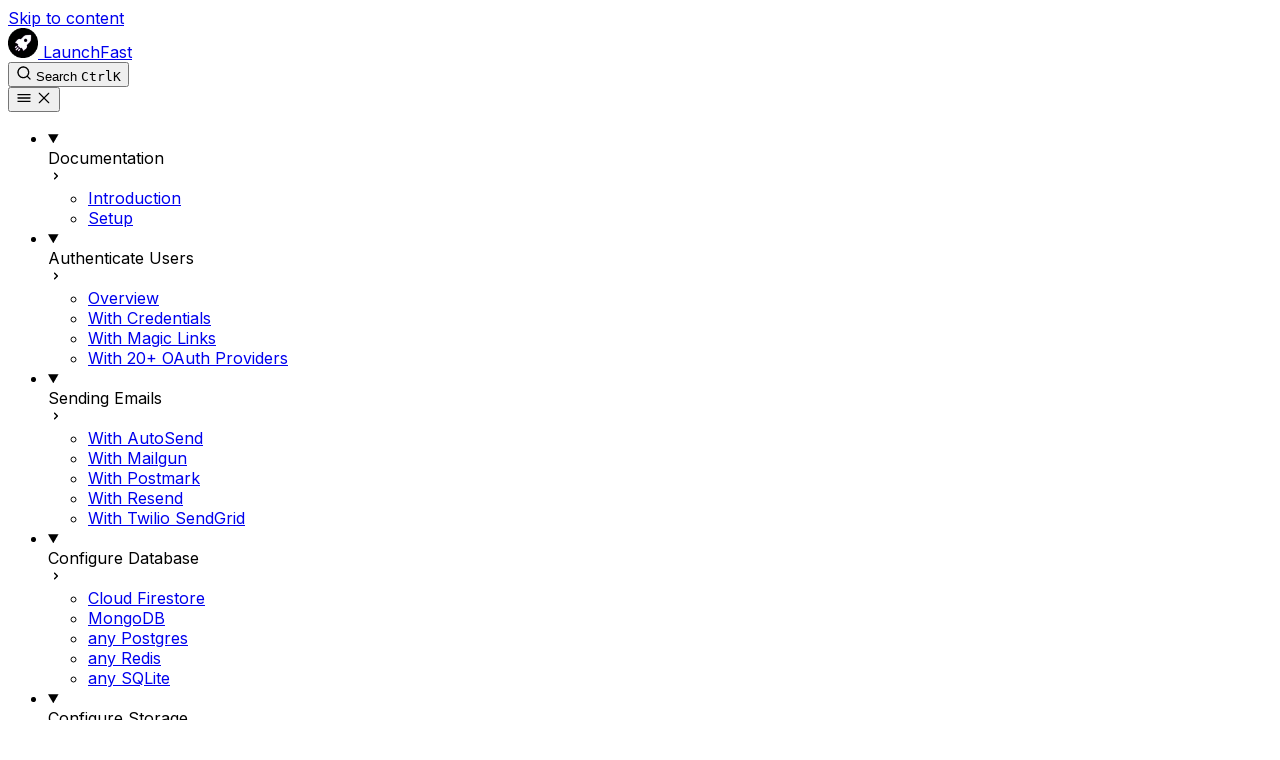

--- FILE ---
content_type: text/html; charset=utf-8
request_url: https://www.launchfa.st/documentation/deployment/netlify
body_size: 12106
content:
<!DOCTYPE html><html lang="en" dir="ltr" data-theme="dark" data-has-toc data-has-sidebar class="astro-4igwzhar"> <head><meta charset="utf-8"/><meta name="viewport" content="width=device-width, initial-scale=1"/><title>Deploy To Netlify | LaunchFast</title><link rel="canonical" href="https://www.launchfa.st/documentation/deployment/netlify/"/><link rel="alternate" hreflang="de" href="https://www.launchfa.st/de/documentation/deployment/netlify/"/><link rel="alternate" hreflang="en" href="https://www.launchfa.st/documentation/deployment/netlify/"/><link rel="alternate" hreflang="es" href="https://www.launchfa.st/es/documentation/deployment/netlify/"/><link rel="sitemap" href="/sitemap-index.xml"/><link rel="shortcut icon" href="/./src/assets/purple-icon.png" type="image/png"/><meta name="generator" content="Astro v5.7.3"/><meta name="generator" content="Starlight v0.34.0"/><meta property="og:title" content="Deploy To Netlify"/><meta property="og:type" content="article"/><meta property="og:url" content="https://www.launchfa.st/documentation/deployment/netlify/"/><meta property="og:locale" content="en"/><meta property="og:description" content="How to deploy web sites and web apps built with LaunchFast starter kits to Netlify?"/><meta property="og:site_name" content="LaunchFast"/><meta name="twitter:card" content="summary_large_image"/><meta name="description" content="How to deploy web sites and web apps built with LaunchFast starter kits to Netlify?"/><meta property="og:image" content="https://ik.imagekit.io/vjeqenuhn/launchfast-website/seo.png"/><meta property="twitter:card" content="summary_large_image"/><meta property="twitter:image" content="https://ik.imagekit.io/vjeqenuhn/launchfast-website/seo.png"/><script>
	window.StarlightThemeProvider = (() => {
		const storedTheme =
			typeof localStorage !== 'undefined' && localStorage.getItem('starlight-theme');
		const theme =
			storedTheme ||
			(window.matchMedia('(prefers-color-scheme: light)').matches ? 'light' : 'dark');
		document.documentElement.dataset.theme = theme === 'light' ? 'light' : 'dark';
		return {
			updatePickers(theme = storedTheme || 'auto') {
				document.querySelectorAll('starlight-theme-select').forEach((picker) => {
					const select = picker.querySelector('select');
					if (select) select.value = theme;
					/** @type {HTMLTemplateElement | null} */
					const tmpl = document.querySelector(`#theme-icons`);
					const newIcon = tmpl && tmpl.content.querySelector('.' + theme);
					if (newIcon) {
						const oldIcon = picker.querySelector('svg.label-icon');
						if (oldIcon) {
							oldIcon.replaceChildren(...newIcon.cloneNode(true).childNodes);
						}
					}
				});
			},
		};
	})();
</script><template id="theme-icons"><svg aria-hidden="true" class="light astro-m2v2igvx" width="16" height="16" viewBox="0 0 24 24" fill="currentColor" style="--sl-icon-size: 1em;"><path d="M5 12a1 1 0 0 0-1-1H3a1 1 0 0 0 0 2h1a1 1 0 0 0 1-1Zm.64 5-.71.71a1 1 0 0 0 0 1.41 1 1 0 0 0 1.41 0l.71-.71A1 1 0 0 0 5.64 17ZM12 5a1 1 0 0 0 1-1V3a1 1 0 0 0-2 0v1a1 1 0 0 0 1 1Zm5.66 2.34a1 1 0 0 0 .7-.29l.71-.71a1 1 0 1 0-1.41-1.41l-.66.71a1 1 0 0 0 0 1.41 1 1 0 0 0 .66.29Zm-12-.29a1 1 0 0 0 1.41 0 1 1 0 0 0 0-1.41l-.71-.71a1.004 1.004 0 1 0-1.43 1.41l.73.71ZM21 11h-1a1 1 0 0 0 0 2h1a1 1 0 0 0 0-2Zm-2.64 6A1 1 0 0 0 17 18.36l.71.71a1 1 0 0 0 1.41 0 1 1 0 0 0 0-1.41l-.76-.66ZM12 6.5a5.5 5.5 0 1 0 5.5 5.5A5.51 5.51 0 0 0 12 6.5Zm0 9a3.5 3.5 0 1 1 0-7 3.5 3.5 0 0 1 0 7Zm0 3.5a1 1 0 0 0-1 1v1a1 1 0 0 0 2 0v-1a1 1 0 0 0-1-1Z"/></svg><svg aria-hidden="true" class="dark astro-m2v2igvx" width="16" height="16" viewBox="0 0 24 24" fill="currentColor" style="--sl-icon-size: 1em;"><path d="M21.64 13a1 1 0 0 0-1.05-.14 8.049 8.049 0 0 1-3.37.73 8.15 8.15 0 0 1-8.14-8.1 8.59 8.59 0 0 1 .25-2A1 1 0 0 0 8 2.36a10.14 10.14 0 1 0 14 11.69 1 1 0 0 0-.36-1.05Zm-9.5 6.69A8.14 8.14 0 0 1 7.08 5.22v.27a10.15 10.15 0 0 0 10.14 10.14 9.784 9.784 0 0 0 2.1-.22 8.11 8.11 0 0 1-7.18 4.32v-.04Z"/></svg><svg aria-hidden="true" class="auto astro-m2v2igvx" width="16" height="16" viewBox="0 0 24 24" fill="currentColor" style="--sl-icon-size: 1em;"><path d="M21 14h-1V7a3 3 0 0 0-3-3H7a3 3 0 0 0-3 3v7H3a1 1 0 0 0-1 1v2a3 3 0 0 0 3 3h14a3 3 0 0 0 3-3v-2a1 1 0 0 0-1-1ZM6 7a1 1 0 0 1 1-1h10a1 1 0 0 1 1 1v7H6V7Zm14 10a1 1 0 0 1-1 1H5a1 1 0 0 1-1-1v-1h16v1Z"/></svg></template><link rel="stylesheet" href="/_astro/print.DNXP8c50.css" media="print"><link rel="stylesheet" href="/_astro/index.CgUle07f.css">
<link rel="stylesheet" href="/_astro/index.BVbJ097k.css">
<style>@layer starlight.components{:root{--sl-badge-default-border: var(--sl-color-accent);--sl-badge-default-bg: var(--sl-color-accent-low);--sl-badge-default-text: #fff;--sl-badge-note-border: var(--sl-color-blue);--sl-badge-note-bg: var(--sl-color-blue-low);--sl-badge-note-text: #fff;--sl-badge-danger-border: var(--sl-color-red);--sl-badge-danger-bg: var(--sl-color-red-low);--sl-badge-danger-text: #fff;--sl-badge-success-border: var(--sl-color-green);--sl-badge-success-bg: var(--sl-color-green-low);--sl-badge-success-text: #fff;--sl-badge-caution-border: var(--sl-color-orange);--sl-badge-caution-bg: var(--sl-color-orange-low);--sl-badge-caution-text: #fff;--sl-badge-tip-border: var(--sl-color-purple);--sl-badge-tip-bg: var(--sl-color-purple-low);--sl-badge-tip-text: #fff}[data-theme=light]:root{--sl-badge-default-bg: var(--sl-color-accent-high);--sl-badge-note-bg: var(--sl-color-blue-high);--sl-badge-danger-bg: var(--sl-color-red-high);--sl-badge-success-bg: var(--sl-color-green-high);--sl-badge-caution-bg: var(--sl-color-orange-high);--sl-badge-tip-bg: var(--sl-color-purple-high)}.sl-badge:where(.astro-nwuv2n5e){display:inline-block;border:1px solid var(--sl-color-border-badge);border-radius:.25rem;font-family:var(--sl-font-system-mono);line-height:normal;color:var(--sl-color-text-badge);background-color:var(--sl-color-bg-badge);overflow-wrap:anywhere}.sidebar-content .sl-badge:where(.astro-nwuv2n5e){line-height:1;font-size:var(--sl-text-xs);padding:.125rem .375rem}.sidebar-content a[aria-current=page]>.sl-badge:where(.astro-nwuv2n5e){--sl-color-bg-badge: transparent;--sl-color-border-badge: currentColor;color:inherit}.default:where(.astro-nwuv2n5e){--sl-color-bg-badge: var(--sl-badge-default-bg);--sl-color-border-badge: var(--sl-badge-default-border);--sl-color-text-badge: var(--sl-badge-default-text)}.note:where(.astro-nwuv2n5e){--sl-color-bg-badge: var(--sl-badge-note-bg);--sl-color-border-badge: var(--sl-badge-note-border);--sl-color-text-badge: var(--sl-badge-note-text)}.danger:where(.astro-nwuv2n5e){--sl-color-bg-badge: var(--sl-badge-danger-bg);--sl-color-border-badge: var(--sl-badge-danger-border);--sl-color-text-badge: var(--sl-badge-danger-text)}.success:where(.astro-nwuv2n5e){--sl-color-bg-badge: var(--sl-badge-success-bg);--sl-color-border-badge: var(--sl-badge-success-border);--sl-color-text-badge: var(--sl-badge-success-text)}.tip:where(.astro-nwuv2n5e){--sl-color-bg-badge: var(--sl-badge-tip-bg);--sl-color-border-badge: var(--sl-badge-tip-border);--sl-color-text-badge: var(--sl-badge-tip-text)}.caution:where(.astro-nwuv2n5e){--sl-color-bg-badge: var(--sl-badge-caution-bg);--sl-color-border-badge: var(--sl-badge-caution-border);--sl-color-text-badge: var(--sl-badge-caution-text)}.small:where(.astro-nwuv2n5e){font-size:var(--sl-text-xs);padding:.125rem .25rem}.medium:where(.astro-nwuv2n5e){font-size:var(--sl-text-sm);padding:.175rem .35rem}.large:where(.astro-nwuv2n5e){font-size:var(--sl-text-base);padding:.225rem .45rem}.sl-markdown-content :is(h1,h2,h3,h4,h5,h6) .sl-badge:where(.astro-nwuv2n5e){vertical-align:middle}}
@layer starlight.components{svg:where(.astro-m2v2igvx){color:var(--sl-icon-color);font-size:var(--sl-icon-size, 1em);width:1em;height:1em}}
@layer starlight.components{starlight-tabs:where(.astro-3y5gose3){display:block}.tablist-wrapper:where(.astro-3y5gose3){overflow-x:auto}:where(.astro-3y5gose3)[role=tablist]{display:flex;list-style:none;border-bottom:2px solid var(--sl-color-gray-5);padding:0}.tab:where(.astro-3y5gose3){margin-bottom:-2px}.tab:where(.astro-3y5gose3)>:where(.astro-3y5gose3)[role=tab]{display:flex;align-items:center;gap:.5rem;padding:0 1.25rem;text-decoration:none;border-bottom:2px solid var(--sl-color-gray-5);color:var(--sl-color-gray-3);outline-offset:var(--sl-outline-offset-inside);overflow-wrap:initial}.tab:where(.astro-3y5gose3) :where(.astro-3y5gose3)[role=tab][aria-selected=true]{color:var(--sl-color-white);border-color:var(--sl-color-text-accent);font-weight:600}.tablist-wrapper:where(.astro-3y5gose3)~[role=tabpanel]{margin-top:1rem}}
@layer starlight.components{.sl-steps{--bullet-size: calc(var(--sl-line-height) * 1rem);--bullet-margin: .375rem;list-style:none;counter-reset:steps-counter var(--sl-steps-start, 0);padding-inline-start:0}.sl-steps>li{counter-increment:steps-counter;position:relative;padding-inline-start:calc(var(--bullet-size) + 1rem);padding-bottom:1px;min-height:calc(var(--bullet-size) + var(--bullet-margin))}.sl-steps>li+li{margin-top:0}.sl-steps>li:before{content:counter(steps-counter);position:absolute;top:0;inset-inline-start:0;width:var(--bullet-size);height:var(--bullet-size);line-height:var(--bullet-size);font-size:var(--sl-text-xs);font-weight:600;text-align:center;color:var(--sl-color-white);background-color:var(--sl-color-gray-6);border-radius:99rem;box-shadow:inset 0 0 0 1px var(--sl-color-gray-5)}.sl-steps>li:after{--guide-width: 1px;content:"";position:absolute;top:calc(var(--bullet-size) + var(--bullet-margin));bottom:var(--bullet-margin);inset-inline-start:calc((var(--bullet-size) - var(--guide-width)) / 2);width:var(--guide-width);background-color:var(--sl-color-hairline-light)}}@layer starlight.content{.sl-steps>li>:first-child{--lh: calc(1em * var(--sl-line-height));--shift-y: calc(.5 * (var(--bullet-size) - var(--lh)));transform:translateY(var(--shift-y));margin-bottom:var(--shift-y)}.sl-steps>li>:first-child:where(h1,h2,h3,h4,h5,h6){--lh: calc(1em * var(--sl-line-height-headings))}@supports (--prop: 1lh){.sl-steps>li>:first-child{--lh: 1lh}}}
@layer starlight.components{.sl-link-button:where(.astro-7ipnallt){align-items:center;border:1px solid transparent;border-radius:999rem;display:inline-flex;font-size:var(--sl-text-sm);gap:.5em;line-height:1.1875;outline-offset:.25rem;padding:.4375rem 1.125rem;text-decoration:none}.sl-link-button:where(.astro-7ipnallt).primary{background:var(--sl-color-text-accent);border-color:var(--sl-color-text-accent);color:var(--sl-color-black)}.sl-link-button:where(.astro-7ipnallt).primary:hover{color:var(--sl-color-black)}.sl-link-button:where(.astro-7ipnallt).secondary{border-color:inherit;color:var(--sl-color-white)}.sl-link-button:where(.astro-7ipnallt).minimal{color:var(--sl-color-white);padding-inline:0}.sl-link-button:where(.astro-7ipnallt) svg{flex-shrink:0}@media (min-width: 50rem){.sl-link-button:where(.astro-7ipnallt){font-size:var(--sl-text-base);padding:.9375rem 1.25rem}}.sl-markdown-content .sl-link-button:where(.astro-7ipnallt){margin-inline-end:1rem}.sl-markdown-content .sl-link-button:where(.astro-7ipnallt):not(:where(p *)){margin-block:1rem}}
</style><script type="module" src="/_astro/page.7qqag-5g.js"></script></head> <body class="astro-4igwzhar"> <a href="#_top" class="astro-kqma272o">Skip to content</a>  <div class="page sl-flex astro-shngndox"> <header class="header astro-shngndox"><style>@font-face {unicode-range: U+0460-052F, U+1C80-1C8A, U+20B4, U+2DE0-2DFF, U+A640-A69F, U+FE2E-FE2F;font-weight: 100 900;font-style: normal;font-family: 'Inter';font-display: swap;src: url(https://fonts.gstatic.com/s/inter/v20/UcC73FwrK3iLTeHuS_nVMrMxCp50SjIa2JL7W0Q5n-wU.woff2)} @font-face {unicode-range: U+0301, U+0400-045F, U+0490-0491, U+04B0-04B1, U+2116;font-weight: 100 900;font-style: normal;font-family: 'Inter';font-display: swap;src: url(https://fonts.gstatic.com/s/inter/v20/UcC73FwrK3iLTeHuS_nVMrMxCp50SjIa0ZL7W0Q5n-wU.woff2)} @font-face {unicode-range: U+1F00-1FFF;font-weight: 100 900;font-style: normal;font-family: 'Inter';font-display: swap;src: url(https://fonts.gstatic.com/s/inter/v20/UcC73FwrK3iLTeHuS_nVMrMxCp50SjIa2ZL7W0Q5n-wU.woff2)} @font-face {unicode-range: U+0370-0377, U+037A-037F, U+0384-038A, U+038C, U+038E-03A1, U+03A3-03FF;font-weight: 100 900;font-style: normal;font-family: 'Inter';font-display: swap;src: url(https://fonts.gstatic.com/s/inter/v20/UcC73FwrK3iLTeHuS_nVMrMxCp50SjIa1pL7W0Q5n-wU.woff2)} @font-face {unicode-range: U+0102-0103, U+0110-0111, U+0128-0129, U+0168-0169, U+01A0-01A1, U+01AF-01B0, U+0300-0301, U+0303-0304, U+0308-0309, U+0323, U+0329, U+1EA0-1EF9, U+20AB;font-weight: 100 900;font-style: normal;font-family: 'Inter';font-display: swap;src: url(https://fonts.gstatic.com/s/inter/v20/UcC73FwrK3iLTeHuS_nVMrMxCp50SjIa2pL7W0Q5n-wU.woff2)} @font-face {unicode-range: U+0100-02BA, U+02BD-02C5, U+02C7-02CC, U+02CE-02D7, U+02DD-02FF, U+0304, U+0308, U+0329, U+1D00-1DBF, U+1E00-1E9F, U+1EF2-1EFF, U+2020, U+20A0-20AB, U+20AD-20C0, U+2113, U+2C60-2C7F, U+A720-A7FF;font-weight: 100 900;font-style: normal;font-family: 'Inter';font-display: swap;src: url(https://fonts.gstatic.com/s/inter/v20/UcC73FwrK3iLTeHuS_nVMrMxCp50SjIa25L7W0Q5n-wU.woff2)} @font-face {unicode-range: U+0000-00FF, U+0131, U+0152-0153, U+02BB-02BC, U+02C6, U+02DA, U+02DC, U+0304, U+0308, U+0329, U+2000-206F, U+20AC, U+2122, U+2191, U+2193, U+2212, U+2215, U+FEFF, U+FFFD;font-weight: 100 900;font-style: normal;font-family: 'Inter';font-display: swap;src: url(https://fonts.gstatic.com/s/inter/v20/UcC73FwrK3iLTeHuS_nVMrMxCp50SjIa1ZL7W0Q5nw.woff2)} body { font-family: 'Inter', '_font_fallback_887222876660', sans-serif; } @font-face { font-family: '_font_fallback_887222876660'; size-adjust: 100.00%; src: local('Arial'); ascent-override: 96.88%; descent-override: 24.12%; line-gap-override: 0.00%; }</style> <div class="header astro-rl5bukmz"> <div class="title-wrapper sl-flex astro-rl5bukmz"> <a href="/" class="flex max-w-max flex-row items-center gap-x-2 astro-rl5bukmz"> <img loading="lazy" decoding="async" width="30" height="30" alt="LaunchFast Logo" class="h-[30px] w-[30px] rounded-full bg-gray-100 astro-rl5bukmz" src="https://ik.imagekit.io/vjeqenuhn/launchfast-website/purple-icon.png"> <span class="text-branding m-0 p-0 text-2xl font-semibold astro-rl5bukmz">LaunchFast</span> </a> </div> <div class="sl-flex astro-rl5bukmz"> <site-search class="astro-rl5bukmz astro-o7doozcc" data-translations="{&#34;placeholder&#34;:&#34;Search&#34;}"> <button data-open-modal disabled aria-label="Search" aria-keyshortcuts="Control+K" class="astro-o7doozcc"> <svg aria-hidden="true" class="astro-o7doozcc astro-m2v2igvx" width="16" height="16" viewBox="0 0 24 24" fill="currentColor" style="--sl-icon-size: 1em;"><path d="M21.71 20.29 18 16.61A9 9 0 1 0 16.61 18l3.68 3.68a.999.999 0 0 0 1.42 0 1 1 0 0 0 0-1.39ZM11 18a7 7 0 1 1 0-14 7 7 0 0 1 0 14Z"/></svg> <span class="sl-hidden md:sl-block astro-o7doozcc" aria-hidden="true">Search</span> <kbd class="sl-hidden md:sl-flex astro-o7doozcc" style="display: none;"> <kbd class="astro-o7doozcc">Ctrl</kbd><kbd class="astro-o7doozcc">K</kbd> </kbd> </button> <dialog style="padding:0" aria-label="Search" class="astro-o7doozcc"> <div class="dialog-frame sl-flex astro-o7doozcc">  <button data-close-modal class="sl-flex md:sl-hidden astro-o7doozcc"> Cancel </button> <div class="search-container astro-o7doozcc"> <div id="starlight__search" class="astro-o7doozcc"></div> </div> </div> </dialog> </site-search>  <script>
	(() => {
		const openBtn = document.querySelector('button[data-open-modal]');
		const shortcut = openBtn?.querySelector('kbd');
		if (!openBtn || !(shortcut instanceof HTMLElement)) return;
		const platformKey = shortcut.querySelector('kbd');
		if (platformKey && /(Mac|iPhone|iPod|iPad)/i.test(navigator.platform)) {
			platformKey.textContent = '⌘';
			openBtn.setAttribute('aria-keyshortcuts', 'Meta+K');
		}
		shortcut.style.display = '';
	})();
</script> <script type="module" src="/_astro/Search.astro_astro_type_script_index_0_lang.DMZ5WJ-J.js"></script>   </div> </div>  <script type="module">const o={"https://buy.polar.sh/polar_cl_LgLy_rZ2HXAqXCJLHTYheCYz9wtmQ7Xa_miDLnT392g":"https://code-templates.lemonsqueezy.com/buy/97fc7fb0-990d-48da-b924-d40d556105d7","https://buy.polar.sh/polar_cl_FpxSaNqJapcFfNsfbajB_XxFQTkyO8nne9POVGPSSi0":"https://code-templates.lemonsqueezy.com/buy/ad99ba38-1fd3-459d-9381-695b6cdd61f2","https://buy.polar.sh/polar_cl_vdjbGVc7If9dPpY9H9WsHXZ_ISqFZAYD6BZX3zYuXr4":"https://code-templates.lemonsqueezy.com/buy/b6d0f0d2-7b21-4a13-9a29-0821cf51e1bf","https://buy.polar.sh/polar_cl_3Ngt0xBWdvlJ4bPGWwUSVd8Oi6ya3FBXM2_rRqUuFAY":"https://code-templates.lemonsqueezy.com/buy/c6c9383b-4053-4096-bc4a-30230290bf29"};function t(){const a=new URLSearchParams(window.location.search);if(!a.has("aff"))return;const c=a.get("aff");document.querySelectorAll("a[href]").forEach(s=>{const e=s.getAttribute("href");if(!(e&&e.includes("lemonsqueezy.com"))&&e&&o[e]){const n=o[e]+"?aff="+c;s.setAttribute("href",n)}})}document.readyState==="loading"?document.addEventListener("DOMContentLoaded",t):t();window.addEventListener("popstate",t);</script> <script>
  window.lemonSqueezyAffiliateConfig = { store: 'code-templates' }
</script> <script src="https://lmsqueezy.com/affiliate.js" defer></script> <script>(function(){const CRISP_WEBSITE_ID = "c3341803-a246-4aa6-93f0-e1049480a5f8";

  window.$crisp = []
  window.CRISP_WEBSITE_ID = CRISP_WEBSITE_ID
  d = document
  s = d.createElement('script')
  s.src = 'https://client.crisp.chat/l.js'
  d.body.appendChild(s)
})();</script> <script type="module" src="/_astro/Tracking.astro_astro_type_script_index_0_lang.BxBFygCW.js"></script></header> <nav class="sidebar astro-shngndox"> <starlight-menu-button class="print:hidden astro-4iwl432x"> <button aria-expanded="false" aria-label="Menu" aria-controls="starlight__sidebar" class="sl-flex md:sl-hidden astro-4iwl432x"> <svg aria-hidden="true" class="open-menu astro-4iwl432x astro-m2v2igvx" width="16" height="16" viewBox="0 0 24 24" fill="currentColor" style="--sl-icon-size: 1em;"><path d="M3 8h18a1 1 0 1 0 0-2H3a1 1 0 0 0 0 2Zm18 8H3a1 1 0 0 0 0 2h18a1 1 0 0 0 0-2Zm0-5H3a1 1 0 0 0 0 2h18a1 1 0 0 0 0-2Z"/></svg> <svg aria-hidden="true" class="close-menu astro-4iwl432x astro-m2v2igvx" width="16" height="16" viewBox="0 0 24 24" fill="currentColor" style="--sl-icon-size: 1em;"><path d="m13.41 12 6.3-6.29a1.004 1.004 0 1 0-1.42-1.42L12 10.59l-6.29-6.3a1.004 1.004 0 0 0-1.42 1.42l6.3 6.29-6.3 6.29a1 1 0 0 0 0 1.42.998.998 0 0 0 1.42 0l6.29-6.3 6.29 6.3a.999.999 0 0 0 1.42 0 1 1 0 0 0 0-1.42L13.41 12Z"/></svg> </button> </starlight-menu-button> <script type="module">class s extends HTMLElement{constructor(){super(),this.btn=this.querySelector("button"),this.btn.addEventListener("click",()=>this.toggleExpanded());const t=this.closest("nav");t&&t.addEventListener("keyup",e=>this.closeOnEscape(e))}setExpanded(t){this.setAttribute("aria-expanded",String(t)),document.body.toggleAttribute("data-mobile-menu-expanded",t)}toggleExpanded(){this.setExpanded(this.getAttribute("aria-expanded")!=="true")}closeOnEscape(t){t.code==="Escape"&&(this.setExpanded(!1),this.btn.focus())}}customElements.define("starlight-menu-button",s);</script>   <div id="starlight__sidebar" class="sidebar-pane astro-shngndox"> <div class="sidebar-content sl-flex astro-shngndox"> <sl-sidebar-state-persist data-hash="06j7ul7" class="astro-dvafybg5"> <script aria-hidden="true">
		(() => {
			try {
				if (!matchMedia('(min-width: 50em)').matches) return;
				/** @type {HTMLElement | null} */
				const target = document.querySelector('sl-sidebar-state-persist');
				const state = JSON.parse(sessionStorage.getItem('sl-sidebar-state') || '0');
				if (!target || !state || target.dataset.hash !== state.hash) return;
				window._starlightScrollRestore = state.scroll;
				customElements.define(
					'sl-sidebar-restore',
					class SidebarRestore extends HTMLElement {
						connectedCallback() {
							try {
								const idx = parseInt(this.dataset.index || '');
								const details = this.closest('details');
								if (details && typeof state.open[idx] === 'boolean') details.open = state.open[idx];
							} catch {}
						}
					}
				);
			} catch {}
		})();
	</script>  <ul class="top-level astro-tg3e4l22"> <li class="astro-tg3e4l22"> <details open class="astro-tg3e4l22"> <sl-sidebar-restore data-index="0"></sl-sidebar-restore> <summary class="astro-tg3e4l22"> <div class="group-label astro-tg3e4l22"> <span class="large astro-tg3e4l22">Documentation</span>  </div> <svg aria-hidden="true" class="caret astro-tg3e4l22 astro-m2v2igvx" width="16" height="16" viewBox="0 0 24 24" fill="currentColor" style="--sl-icon-size: 1.25rem;"><path d="m14.83 11.29-4.24-4.24a1 1 0 1 0-1.42 1.41L12.71 12l-3.54 3.54a1 1 0 0 0 0 1.41 1 1 0 0 0 .71.29 1 1 0 0 0 .71-.29l4.24-4.24a1.002 1.002 0 0 0 0-1.42Z"/></svg> </summary> <ul class="astro-tg3e4l22"> <li class="astro-tg3e4l22"> <a href="/documentation/guides/introduction/" aria-current="false" class="astro-tg3e4l22"> <span class="astro-tg3e4l22">Introduction</span>  </a> </li><li class="astro-tg3e4l22"> <a href="/documentation/guides/launch/" aria-current="false" class="astro-tg3e4l22"> <span class="astro-tg3e4l22">Setup</span>  </a> </li> </ul>  </details> </li><li class="astro-tg3e4l22"> <details open class="astro-tg3e4l22"> <sl-sidebar-restore data-index="1"></sl-sidebar-restore> <summary class="astro-tg3e4l22"> <div class="group-label astro-tg3e4l22"> <span class="large astro-tg3e4l22">Authenticate Users</span>  </div> <svg aria-hidden="true" class="caret astro-tg3e4l22 astro-m2v2igvx" width="16" height="16" viewBox="0 0 24 24" fill="currentColor" style="--sl-icon-size: 1.25rem;"><path d="m14.83 11.29-4.24-4.24a1 1 0 1 0-1.42 1.41L12.71 12l-3.54 3.54a1 1 0 0 0 0 1.41 1 1 0 0 0 .71.29 1 1 0 0 0 .71-.29l4.24-4.24a1.002 1.002 0 0 0 0-1.42Z"/></svg> </summary> <ul class="astro-tg3e4l22"> <li class="astro-tg3e4l22"> <a href="/documentation/authentication/" aria-current="false" class="astro-tg3e4l22"> <span class="astro-tg3e4l22">Overview</span>  </a> </li><li class="astro-tg3e4l22"> <a href="/documentation/authentication/credentials/" aria-current="false" class="astro-tg3e4l22"> <span class="astro-tg3e4l22">With Credentials</span>  </a> </li><li class="astro-tg3e4l22"> <a href="/documentation/authentication/magic-links/" aria-current="false" class="astro-tg3e4l22"> <span class="astro-tg3e4l22">With Magic Links</span>  </a> </li><li class="astro-tg3e4l22"> <a href="/documentation/authentication/oauth/" aria-current="false" class="astro-tg3e4l22"> <span class="astro-tg3e4l22">With 20+ OAuth Providers</span>  </a> </li> </ul>  </details> </li><li class="astro-tg3e4l22"> <details open class="astro-tg3e4l22"> <sl-sidebar-restore data-index="2"></sl-sidebar-restore> <summary class="astro-tg3e4l22"> <div class="group-label astro-tg3e4l22"> <span class="large astro-tg3e4l22">Sending Emails</span>  </div> <svg aria-hidden="true" class="caret astro-tg3e4l22 astro-m2v2igvx" width="16" height="16" viewBox="0 0 24 24" fill="currentColor" style="--sl-icon-size: 1.25rem;"><path d="m14.83 11.29-4.24-4.24a1 1 0 1 0-1.42 1.41L12.71 12l-3.54 3.54a1 1 0 0 0 0 1.41 1 1 0 0 0 .71.29 1 1 0 0 0 .71-.29l4.24-4.24a1.002 1.002 0 0 0 0-1.42Z"/></svg> </summary> <ul class="astro-tg3e4l22"> <li class="astro-tg3e4l22"> <a href="/documentation/emails/autosend/" aria-current="false" class="astro-tg3e4l22"> <span class="astro-tg3e4l22">With AutoSend</span>  </a> </li><li class="astro-tg3e4l22"> <a href="/documentation/emails/mailgun/" aria-current="false" class="astro-tg3e4l22"> <span class="astro-tg3e4l22">With Mailgun</span>  </a> </li><li class="astro-tg3e4l22"> <a href="/documentation/emails/postmark/" aria-current="false" class="astro-tg3e4l22"> <span class="astro-tg3e4l22">With Postmark</span>  </a> </li><li class="astro-tg3e4l22"> <a href="/documentation/emails/resend/" aria-current="false" class="astro-tg3e4l22"> <span class="astro-tg3e4l22">With Resend</span>  </a> </li><li class="astro-tg3e4l22"> <a href="/documentation/emails/sendgrid/" aria-current="false" class="astro-tg3e4l22"> <span class="astro-tg3e4l22">With Twilio SendGrid</span>  </a> </li> </ul>  </details> </li><li class="astro-tg3e4l22"> <details open class="astro-tg3e4l22"> <sl-sidebar-restore data-index="3"></sl-sidebar-restore> <summary class="astro-tg3e4l22"> <div class="group-label astro-tg3e4l22"> <span class="large astro-tg3e4l22">Configure Database</span>  </div> <svg aria-hidden="true" class="caret astro-tg3e4l22 astro-m2v2igvx" width="16" height="16" viewBox="0 0 24 24" fill="currentColor" style="--sl-icon-size: 1.25rem;"><path d="m14.83 11.29-4.24-4.24a1 1 0 1 0-1.42 1.41L12.71 12l-3.54 3.54a1 1 0 0 0 0 1.41 1 1 0 0 0 .71.29 1 1 0 0 0 .71-.29l4.24-4.24a1.002 1.002 0 0 0 0-1.42Z"/></svg> </summary> <ul class="astro-tg3e4l22"> <li class="astro-tg3e4l22"> <a href="/documentation/database/firestore/" aria-current="false" class="astro-tg3e4l22"> <span class="astro-tg3e4l22">Cloud Firestore</span>  </a> </li><li class="astro-tg3e4l22"> <a href="/documentation/database/mongo/" aria-current="false" class="astro-tg3e4l22"> <span class="astro-tg3e4l22">MongoDB</span>  </a> </li><li class="astro-tg3e4l22"> <a href="/documentation/database/postgres/" aria-current="false" class="astro-tg3e4l22"> <span class="astro-tg3e4l22">any Postgres</span>  </a> </li><li class="astro-tg3e4l22"> <a href="/documentation/database/redis/" aria-current="false" class="astro-tg3e4l22"> <span class="astro-tg3e4l22">any Redis</span>  </a> </li><li class="astro-tg3e4l22"> <a href="/documentation/database/sqlite/" aria-current="false" class="astro-tg3e4l22"> <span class="astro-tg3e4l22">any SQLite</span>  </a> </li> </ul>  </details> </li><li class="astro-tg3e4l22"> <details open class="astro-tg3e4l22"> <sl-sidebar-restore data-index="4"></sl-sidebar-restore> <summary class="astro-tg3e4l22"> <div class="group-label astro-tg3e4l22"> <span class="large astro-tg3e4l22">Configure Storage</span>  </div> <svg aria-hidden="true" class="caret astro-tg3e4l22 astro-m2v2igvx" width="16" height="16" viewBox="0 0 24 24" fill="currentColor" style="--sl-icon-size: 1.25rem;"><path d="m14.83 11.29-4.24-4.24a1 1 0 1 0-1.42 1.41L12.71 12l-3.54 3.54a1 1 0 0 0 0 1.41 1 1 0 0 0 .71.29 1 1 0 0 0 .71-.29l4.24-4.24a1.002 1.002 0 0 0 0-1.42Z"/></svg> </summary> <ul class="astro-tg3e4l22"> <li class="astro-tg3e4l22"> <a href="/documentation/storage/amazon-s3/" aria-current="false" class="astro-tg3e4l22"> <span class="astro-tg3e4l22">Amazon S3</span>  </a> </li><li class="astro-tg3e4l22"> <a href="/documentation/storage/cloudflare-r2/" aria-current="false" class="astro-tg3e4l22"> <span class="astro-tg3e4l22">Cloudflare R2</span>  </a> </li><li class="astro-tg3e4l22"> <a href="/documentation/storage/firebase/" aria-current="false" class="astro-tg3e4l22"> <span class="astro-tg3e4l22">Firebase Storage</span>  </a> </li><li class="astro-tg3e4l22"> <a href="/documentation/storage/supabase/" aria-current="false" class="astro-tg3e4l22"> <span class="astro-tg3e4l22">Supabase Storage</span>  </a> </li> </ul>  </details> </li><li class="astro-tg3e4l22"> <details open class="astro-tg3e4l22"> <sl-sidebar-restore data-index="5"></sl-sidebar-restore> <summary class="astro-tg3e4l22"> <div class="group-label astro-tg3e4l22"> <span class="large astro-tg3e4l22">Deployment</span>  </div> <svg aria-hidden="true" class="caret astro-tg3e4l22 astro-m2v2igvx" width="16" height="16" viewBox="0 0 24 24" fill="currentColor" style="--sl-icon-size: 1.25rem;"><path d="m14.83 11.29-4.24-4.24a1 1 0 1 0-1.42 1.41L12.71 12l-3.54 3.54a1 1 0 0 0 0 1.41 1 1 0 0 0 .71.29 1 1 0 0 0 .71-.29l4.24-4.24a1.002 1.002 0 0 0 0-1.42Z"/></svg> </summary> <ul class="astro-tg3e4l22"> <li class="astro-tg3e4l22"> <a href="/documentation/deployment/" aria-current="false" class="astro-tg3e4l22"> <span class="astro-tg3e4l22">Overview</span>  </a> </li><li class="astro-tg3e4l22"> <a href="/documentation/deployment/aws-amplify/" aria-current="false" class="astro-tg3e4l22"> <span class="astro-tg3e4l22">To AWS Amplify</span>  </a> </li><li class="astro-tg3e4l22"> <a href="/documentation/deployment/cloudflare/" aria-current="false" class="astro-tg3e4l22"> <span class="astro-tg3e4l22">To Cloudflare Workers</span>  </a> </li><li class="astro-tg3e4l22"> <a href="/documentation/deployment/fly/" aria-current="false" class="astro-tg3e4l22"> <span class="astro-tg3e4l22">To Fly.io</span>  </a> </li><li class="astro-tg3e4l22"> <a href="/documentation/deployment/netlify/" aria-current="page" class="astro-tg3e4l22"> <span class="astro-tg3e4l22">To Netlify</span>  </a> </li><li class="astro-tg3e4l22"> <a href="/documentation/deployment/vercel/" aria-current="false" class="astro-tg3e4l22"> <span class="astro-tg3e4l22">To Vercel</span>  </a> </li> </ul>  </details> </li> </ul>   <script aria-hidden="true">
		(() => {
			const scroller = document.getElementById('starlight__sidebar');
			if (!window._starlightScrollRestore || !scroller) return;
			scroller.scrollTop = window._starlightScrollRestore;
			delete window._starlightScrollRestore;
		})();
	</script> </sl-sidebar-state-persist>  <div class="md:sl-hidden"> <div class="mobile-preferences sl-flex astro-tnpunsgq"> <div class="social-icons astro-tnpunsgq">  </div> <starlight-theme-select>  <label style="--sl-select-width: 6.25em" class="astro-7p4qqlnv"> <span class="sr-only astro-7p4qqlnv">Select theme</span> <svg aria-hidden="true" class="icon label-icon astro-7p4qqlnv astro-m2v2igvx" width="16" height="16" viewBox="0 0 24 24" fill="currentColor" style="--sl-icon-size: 1em;"><path d="M21 14h-1V7a3 3 0 0 0-3-3H7a3 3 0 0 0-3 3v7H3a1 1 0 0 0-1 1v2a3 3 0 0 0 3 3h14a3 3 0 0 0 3-3v-2a1 1 0 0 0-1-1ZM6 7a1 1 0 0 1 1-1h10a1 1 0 0 1 1 1v7H6V7Zm14 10a1 1 0 0 1-1 1H5a1 1 0 0 1-1-1v-1h16v1Z"/></svg> <select value="auto" autocomplete="off" class="astro-7p4qqlnv"> <option value="dark" class="astro-7p4qqlnv">Dark</option><option value="light" class="astro-7p4qqlnv">Light</option><option value="auto" selected class="astro-7p4qqlnv">Auto</option> </select> <svg aria-hidden="true" class="icon caret astro-7p4qqlnv astro-m2v2igvx" width="16" height="16" viewBox="0 0 24 24" fill="currentColor" style="--sl-icon-size: 1em;"><path d="M17 9.17a1 1 0 0 0-1.41 0L12 12.71 8.46 9.17a1 1 0 1 0-1.41 1.42l4.24 4.24a1.002 1.002 0 0 0 1.42 0L17 10.59a1.002 1.002 0 0 0 0-1.42Z"/></svg> </label>  </starlight-theme-select>  <script>
	StarlightThemeProvider.updatePickers();
</script> <script type="module">const r="starlight-theme",o=e=>e==="auto"||e==="dark"||e==="light"?e:"auto",c=()=>o(typeof localStorage<"u"&&localStorage.getItem(r));function n(e){typeof localStorage<"u"&&localStorage.setItem(r,e==="light"||e==="dark"?e:"")}const l=()=>matchMedia("(prefers-color-scheme: light)").matches?"light":"dark";function t(e){StarlightThemeProvider.updatePickers(e),document.documentElement.dataset.theme=e==="auto"?l():e,n(e)}matchMedia("(prefers-color-scheme: light)").addEventListener("change",()=>{c()==="auto"&&t("auto")});class s extends HTMLElement{constructor(){super(),t(c()),this.querySelector("select")?.addEventListener("change",a=>{a.currentTarget instanceof HTMLSelectElement&&t(o(a.currentTarget.value))})}}customElements.define("starlight-theme-select",s);</script> <starlight-lang-select><label style="--sl-select-width: 7em" class="astro-7p4qqlnv"> <span class="sr-only astro-7p4qqlnv">Select language</span> <svg aria-hidden="true" class="icon label-icon astro-7p4qqlnv astro-m2v2igvx" width="16" height="16" viewBox="0 0 24 24" fill="currentColor" style="--sl-icon-size: 1em;"><path fill-rule="evenodd" d="M8.516 3a.94.94 0 0 0-.941.94v1.15H2.94a.94.94 0 1 0 0 1.882h7.362a7.422 7.422 0 0 1-1.787 3.958 7.42 7.42 0 0 1-1.422-2.425.94.94 0 1 0-1.774.627 9.303 9.303 0 0 0 1.785 3.043 7.422 7.422 0 0 1-4.164 1.278.94.94 0 1 0 0 1.881 9.303 9.303 0 0 0 5.575-1.855 9.303 9.303 0 0 0 4.11 1.74l-.763 1.525a.968.968 0 0 0-.016.034l-1.385 2.77a.94.94 0 1 0 1.683.841l1.133-2.267h5.806l1.134 2.267a.94.94 0 0 0 1.683-.841l-1.385-2.769a.95.95 0 0 0-.018-.036l-3.476-6.951a.94.94 0 0 0-1.682 0l-1.82 3.639a7.423 7.423 0 0 1-3.593-1.256 9.303 9.303 0 0 0 2.27-5.203h1.894a.94.94 0 0 0 0-1.881H9.456V3.94A.94.94 0 0 0 8.516 3Zm6.426 11.794a1.068 1.068 0 0 1-.02.039l-.703 1.407h3.924l-1.962-3.924-1.24 2.478Z" clip-rule="evenodd"/></svg> <select value="/documentation/deployment/netlify/" autocomplete="off" class="astro-7p4qqlnv"> <option value="/de/documentation/deployment/netlify/" class="astro-7p4qqlnv">Deutsch</option><option value="/documentation/deployment/netlify/" class="astro-7p4qqlnv">English</option><option value="/es/documentation/deployment/netlify/" class="astro-7p4qqlnv">Español</option> </select> <svg aria-hidden="true" class="icon caret astro-7p4qqlnv astro-m2v2igvx" width="16" height="16" viewBox="0 0 24 24" fill="currentColor" style="--sl-icon-size: 1em;"><path d="M17 9.17a1 1 0 0 0-1.41 0L12 12.71 8.46 9.17a1 1 0 1 0-1.41 1.42l4.24 4.24a1.002 1.002 0 0 0 1.42 0L17 10.59a1.002 1.002 0 0 0 0-1.42Z"/></svg> </label> </starlight-lang-select><script type="module">class s extends HTMLElement{constructor(){super();const e=this.querySelector("select");e&&(e.addEventListener("change",t=>{t.currentTarget instanceof HTMLSelectElement&&(window.location.pathname=t.currentTarget.value)}),window.addEventListener("pageshow",t=>{if(!t.persisted)return;const n=e.querySelector("option[selected]")?.index;n!==e.selectedIndex&&(e.selectedIndex=n??0)}))}}customElements.define("starlight-lang-select",s);</script> </div>  </div> </div> </div> </nav> <div class="main-frame astro-shngndox">  <script type="module">const a=document.getElementById("starlight__sidebar"),n=a?.querySelector("sl-sidebar-state-persist"),o="sl-sidebar-state",i=()=>{let t=[];const e=n?.dataset.hash||"";try{const s=sessionStorage.getItem(o),r=JSON.parse(s||"{}");Array.isArray(r.open)&&r.hash===e&&(t=r.open)}catch{}return{hash:e,open:t,scroll:a?.scrollTop||0}},c=t=>{try{sessionStorage.setItem(o,JSON.stringify(t))}catch{}},d=()=>c(i()),l=(t,e)=>{const s=i();s.open[e]=t,c(s)};n?.addEventListener("click",t=>{if(!(t.target instanceof Element))return;const e=t.target.closest("summary")?.closest("details");if(!e)return;const s=e.querySelector("sl-sidebar-restore"),r=parseInt(s?.dataset.index||"");isNaN(r)||l(!e.open,r)});addEventListener("visibilitychange",()=>{document.visibilityState==="hidden"&&d()});addEventListener("pageHide",d);</script> <div class="lg:sl-flex astro-yq4r4f72"> <aside class="right-sidebar-container print:hidden astro-yq4r4f72"> <div class="right-sidebar astro-yq4r4f72"> <div class="lg:sl-hidden astro-iu5iy4ln"><mobile-starlight-toc data-min-h="2" data-max-h="3" class="astro-epqs6adw"><nav aria-labelledby="starlight__on-this-page--mobile" class="astro-epqs6adw"><details id="starlight__mobile-toc" class="astro-epqs6adw"><summary id="starlight__on-this-page--mobile" class="sl-flex astro-epqs6adw"><div class="toggle sl-flex astro-epqs6adw">On this page<svg aria-hidden="true" class="caret astro-epqs6adw astro-m2v2igvx" width="16" height="16" viewBox="0 0 24 24" fill="currentColor" style="--sl-icon-size: 1rem;"><path d="m14.83 11.29-4.24-4.24a1 1 0 1 0-1.42 1.41L12.71 12l-3.54 3.54a1 1 0 0 0 0 1.41 1 1 0 0 0 .71.29 1 1 0 0 0 .71-.29l4.24-4.24a1.002 1.002 0 0 0 0-1.42Z"/></svg></div><span class="display-current astro-epqs6adw"></span></summary><div class="dropdown astro-epqs6adw"><ul class="isMobile astro-di7qjyd2" style="--depth: 0;"> <li class="astro-di7qjyd2" style="--depth: 0;"> <a href="#_top" class="astro-di7qjyd2" style="--depth: 0;"> <span class="astro-di7qjyd2" style="--depth: 0;">Overview</span> </a>  </li> </ul> </div></details></nav></mobile-starlight-toc><script type="module" src="/_astro/MobileTableOfContents.astro_astro_type_script_index_0_lang.C181hMzK.js"></script></div><div class="right-sidebar-panel sl-hidden lg:sl-block astro-iu5iy4ln"><div class="sl-container astro-iu5iy4ln"><starlight-toc data-min-h="2" data-max-h="3"><nav aria-labelledby="starlight__on-this-page"><h2 id="starlight__on-this-page">On this page</h2><ul class="astro-di7qjyd2" style="--depth: 0;"> <li class="astro-di7qjyd2" style="--depth: 0;"> <a href="#_top" class="astro-di7qjyd2" style="--depth: 0;"> <span class="astro-di7qjyd2" style="--depth: 0;">Overview</span> </a>  </li> </ul> </nav></starlight-toc><script type="module" src="/_astro/TableOfContents.astro_astro_type_script_index_0_lang.CKWWgpjV.js"></script><div class="!mt-4 flex max-w-[300px] flex-col rounded-sm border p-4 astro-iu5iy4ln"><span class="flex flex-row gap-x-3 text-xl astro-iu5iy4ln"><svg font-size="24px" class="astro-iu5iy4ln" viewBox="0 0 24 24" width="1.2em" height="1.2em"><path fill="currentColor" d="M9.24 19.035c-.901-.826-1.164-2.561-.789-3.819c.65.793 1.552 1.044 2.486 1.186c1.44.218 2.856.137 4.195-.524c.153-.076.295-.177.462-.278c.126.365.159.734.115 1.11c-.107.915-.56 1.622-1.283 2.158c-.289.215-.594.406-.892.608c-.916.622-1.164 1.35-.82 2.41l.034.114a2.4 2.4 0 0 1-1.07-.918a2.6 2.6 0 0 1-.412-1.401c-.003-.248-.003-.497-.036-.74c-.081-.595-.36-.86-.883-.876a1.034 1.034 0 0 0-1.075.843q-.013.058-.033.126M4.1 15.007s2.666-1.303 5.34-1.303l2.016-6.26c.075-.304.296-.51.544-.51c.25 0 .47.206.545.51l2.016 6.26c3.167 0 5.34 1.303 5.34 1.303L15.363 2.602c-.13-.366-.35-.602-.645-.602H9.283c-.296 0-.506.236-.645.602c-.01.024-4.538 12.405-4.538 12.405"></path></svg>
Astro Starter Kit
</span><div class="!mt-4 flex flex-row flex-wrap gap-2 astro-iu5iy4ln"><a target="_blank" href="https://buy.polar.sh/polar_cl_LgLy_rZ2HXAqXCJLHTYheCYz9wtmQ7Xa_miDLnT392g" class="astro-iu5iy4ln"><button class="text-md max-w-max rounded-sm bg-gray-900 px-4 py-1 font-medium text-white astro-iu5iy4ln"> Buy now &rarr; </button></a><a href="https://launchfast-astro.launchfast.workers.dev" target="_blank" class="block max-w-max rounded-sm border px-4 py-1 text-sm font-medium text-black astro-iu5iy4ln">
View demo &rarr;
</a></div></div><div class="!mt-4 flex max-w-[300px] flex-col rounded-sm border p-4 astro-iu5iy4ln"><span class="flex flex-row gap-x-3 text-xl astro-iu5iy4ln"><svg font-size="24px" class="astro-iu5iy4ln" viewBox="0 0 128 128" width="1.2em" height="1.2em"><path fill="#ff3e00" d="M110.43 16.936C98.553-.076 75.09-5.118 58.13 5.696l-29.792 19a34.2 34.2 0 0 0-15.48 22.897a25.478 30.64 0 0 0-.572 6.396a36.15 36.15 0 0 0 4.163 16.73A34.4 34.4 0 0 0 11.34 83.5a25.348 30.483 0 0 0 .345 14.412a36.5 36.5 0 0 0 5.9 13.152c11.878 17.01 35.394 22.053 52.3 11.24l29.762-19.001a34.13 34.13 0 0 0 15.438-22.918a35.5 35.5 0 0 0 .572-6.386a36.2 36.2 0 0 0-4.112-16.71a34.4 34.4 0 0 0 5.112-12.77c.369-2.11.557-4.245.562-6.386a36.4 36.4 0 0 0-6.787-21.178z"></path><path fill="#fff" d="M55.219 112.662a28.463 34.23 0 0 1-5.954.76a23.64 23.64 0 0 1-19.435-10.187a21.9 21.9 0 0 1-4.08-12.74a15.658 18.83 0 0 1 .333-3.833a15.425 18.55 0 0 1 .72-2.782l.561-1.708l1.52 1.156a38.7 38.7 0 0 0 11.658 5.834l1.104.333l-.104 1.104v.573a6.63 6.63 0 0 0 1.228 3.854a7.1 7.1 0 0 0 2.538 2.288a8.262 9.936 0 0 0 3.312.837a8.251 9.923 0 0 0 1.79-.229a7.272 8.745 0 0 0 1.833-.802l29.76-19.094a6.26 6.26 0 0 0 2.904-5.302a6.62 6.62 0 0 0-1.26-3.844a7.14 7.14 0 0 0-2.553-2.252a8.313 9.997 0 0 0-3.307-.81a8.246 9.917 0 0 0-1.79.23a6.938 8.344 0 0 0-1.822.801l-11.346 7.25a24.376 29.314 0 0 1-6.048 2.656a23.64 23.64 0 0 1-25.39-9.416a21.94 21.94 0 0 1-4.08-12.74c.002-1.285.114-2.567.333-3.833a20.65 20.65 0 0 1 9.286-13.781l29.792-18.99a21.9 21.9 0 0 1 6.048-2.667a24 24 0 0 1 5.954-.75A23.68 23.68 0 0 1 98.22 24.745a21.94 21.94 0 0 1 4.029 12.75a15.748 18.939 0 0 1-.334 3.844a15.407 18.529 0 0 1-.718 2.781l-.562 1.708l-1.52-1.114a38.4 38.4 0 0 0-11.658-5.834l-1.104-.343l.104-1.105v-.572a6.7 6.7 0 0 0-1.228-3.865a7.1 7.1 0 0 0-2.55-2.25a8.309 9.992 0 0 0-3.3-.813a8.221 9.887 0 0 0-1.77.271a6.819 8.2 0 0 0-1.831.802l-29.793 18.99a5.88 7.071 0 0 0-1.836 1.79a4.75 5.713 0 0 0-.963 2.377a5.037 6.057 0 0 0-.136 1.104a6.62 6.62 0 0 0 1.228 3.844a7.1 7.1 0 0 0 2.549 2.25a8.299 9.98 0 0 0 3.301.812a8.247 9.918 0 0 0 1.79-.23a6.943 8.35 0 0 0 1.833-.801l11.367-7.292a24.218 29.125 0 0 1 6.048-2.656a28.526 34.305 0 0 1 5.954-.76A23.66 23.66 0 0 1 96.566 60.61a21.94 21.94 0 0 1 3.737 16.614a20.6 20.6 0 0 1-9.286 13.781l-29.74 18.99a24.308 29.233 0 0 1-6.057 2.667z"></path></svg>
SvelteKit Starter Kit
</span><div class="!mt-4 flex flex-row flex-wrap gap-2 astro-iu5iy4ln"><a target="_blank" href="https://buy.polar.sh/polar_cl_vdjbGVc7If9dPpY9H9WsHXZ_ISqFZAYD6BZX3zYuXr4" class="astro-iu5iy4ln"><button class="text-md max-w-max rounded-sm bg-black px-4 py-1 font-medium text-white astro-iu5iy4ln"> Buy now &rarr; </button></a><a href="https://launchfast-sveltekit.launchfast.workers.dev" target="_blank" class="block max-w-max rounded-sm border px-4 py-1 text-sm font-medium text-black astro-iu5iy4ln">
View demo &rarr;
</a></div></div><div class="!mt-4 flex max-w-[300px] flex-col rounded-sm border p-4 astro-iu5iy4ln"><span class="flex flex-row gap-x-3 text-xl astro-iu5iy4ln"><svg font-size="24px" class="astro-iu5iy4ln" viewBox="0 0 128 128" width="1.2em" height="1.2em"><circle cx="64" cy="64" r="64"></circle><path fill="url(#deviconNextjs0)" d="M106.317 112.014L49.167 38.4H38.4v51.179h8.614v-40.24l52.54 67.884a64 64 0 0 0 6.763-5.209"></path><path fill="url(#deviconNextjs1)" d="M81.778 38.4h8.533v51.2h-8.533z"></path><defs><linearGradient id="deviconNextjs0" x1="109" x2="144.5" y1="116.5" y2="160.5" gradientTransform="scale(.71111)" gradientUnits="userSpaceOnUse"><stop stop-color="#fff"></stop><stop offset="1" stop-color="#fff" stop-opacity="0"></stop></linearGradient><linearGradient id="deviconNextjs1" x1="121" x2="120.799" y1="54" y2="106.875" gradientTransform="scale(.71111)" gradientUnits="userSpaceOnUse"><stop stop-color="#fff"></stop><stop offset="1" stop-color="#fff" stop-opacity="0"></stop></linearGradient></defs></svg>
Next.js Starter Kit
</span><div class="!mt-4 flex flex-row flex-wrap gap-2 astro-iu5iy4ln"><a target="_blank" href="https://buy.polar.sh/polar_cl_FpxSaNqJapcFfNsfbajB_XxFQTkyO8nne9POVGPSSi0" class="astro-iu5iy4ln"><button class="text-md bg-launchfast max-w-max rounded-sm px-4 py-1 font-medium text-white astro-iu5iy4ln"> Buy now &rarr; </button></a><a href="https://launchfast-nextjs.launchfast.workers.dev" target="_blank" class="block max-w-max rounded-sm border px-4 py-1 text-sm font-medium text-black astro-iu5iy4ln">
View demo &rarr;
</a></div></div></div></div> </div> </aside> <div class="main-pane astro-yq4r4f72">  <main data-pagefind-body class="astro-4igwzhar" lang="en" dir="ltr">    <div class="content-panel astro-msaujaym"> <div class="sl-container astro-msaujaym"> <h1 id="_top" class="astro-5kldezln">Deploy To Netlify</h1>  </div> </div>  <div class="content-panel astro-msaujaym"> <div class="sl-container astro-msaujaym"> <div class="sl-markdown-content"> <ol role="list" class="sl-steps">
<li>
<p>Deploy to <a href="https://netlify.com">Netlify</a> with the following:</p>
<div class="expressive-code"><link rel="stylesheet" href="/_astro/ec.gif3u.css"><script type="module" src="/_astro/ec.8zarh.js"></script><figure class="frame is-terminal not-content"><figcaption class="header"><span class="title"></span><span class="sr-only">Terminal window</span></figcaption><pre data-language="bash"><code><div class="ec-line"><div class="code"><span style="--0:#6F42C1">npm</span><span style="--0:#24292E"> </span><span style="--0:#032F62">run</span><span style="--0:#24292E"> </span><span style="--0:#032F62">build</span><span style="--0:#24292E"> &#x26;&#x26; </span><span style="--0:#6F42C1">netlify</span><span style="--0:#24292E"> </span><span style="--0:#032F62">build</span><span style="--0:#24292E"> &#x26;&#x26; </span><span style="--0:#6F42C1">netlify</span><span style="--0:#24292E"> </span><span style="--0:#032F62">deploy</span><span style="--0:#24292E"> </span><span style="--0:#005CC5">--prod</span></div></div></code></pre><div class="copy"><button title="Copy to clipboard" data-copied="Copied!" data-code="npm run build &#x26;&#x26; netlify build &#x26;&#x26; netlify deploy --prod"><div></div></button></div></figure></div>
<p>If you do not have an existing Netlify project, this command will help you set up one.</p>
</li>
<li>
<p>Next, set all the environment variables in your Netlify’s project <code dir="auto">Settings</code> > <code dir="auto">Environment Variables</code> from your local <code dir="auto">.env</code> file.</p>
</li>
<li>
<p>Finally, deploy to Netlify (again) with the following:</p>
<div class="expressive-code"><figure class="frame is-terminal not-content"><figcaption class="header"><span class="title"></span><span class="sr-only">Terminal window</span></figcaption><pre data-language="bash"><code><div class="ec-line"><div class="code"><span style="--0:#6F42C1">npm</span><span style="--0:#24292E"> </span><span style="--0:#032F62">run</span><span style="--0:#24292E"> </span><span style="--0:#032F62">build</span><span style="--0:#24292E"> &#x26;&#x26; </span><span style="--0:#6F42C1">netlify</span><span style="--0:#24292E"> </span><span style="--0:#032F62">build</span><span style="--0:#24292E"> &#x26;&#x26; </span><span style="--0:#6F42C1">netlify</span><span style="--0:#24292E"> </span><span style="--0:#032F62">deploy</span><span style="--0:#24292E"> </span><span style="--0:#005CC5">--prod</span></div></div></code></pre><div class="copy"><button title="Copy to clipboard" data-copied="Copied!" data-code="npm run build &#x26;&#x26; netlify build &#x26;&#x26; netlify deploy --prod"><div></div></button></div></figure></div>
</li>
<li>
<p>Now that’s set up, you can deploy in future iterations only by executing the command once.</p>
</li>
</ol> </div> <footer class="sl-flex astro-bgz4jgfh"> <div class="meta sl-flex astro-bgz4jgfh">   </div> <div class="pagination-links print:hidden astro-twbqbiy4" dir="ltr"> <a href="/documentation/deployment/fly/" rel="prev" class="astro-twbqbiy4"> <svg aria-hidden="true" class="astro-twbqbiy4 astro-m2v2igvx" width="16" height="16" viewBox="0 0 24 24" fill="currentColor" style="--sl-icon-size: 1.5rem;"><path d="M17 11H9.41l3.3-3.29a1.004 1.004 0 1 0-1.42-1.42l-5 5a1 1 0 0 0-.21.33 1 1 0 0 0 0 .76 1 1 0 0 0 .21.33l5 5a1.002 1.002 0 0 0 1.639-.325 1 1 0 0 0-.219-1.095L9.41 13H17a1 1 0 0 0 0-2Z"/></svg> <span class="astro-twbqbiy4"> Previous <br class="astro-twbqbiy4"> <span class="link-title astro-twbqbiy4">To Fly.io</span> </span> </a> <a href="/documentation/deployment/vercel/" rel="next" class="astro-twbqbiy4"> <svg aria-hidden="true" class="astro-twbqbiy4 astro-m2v2igvx" width="16" height="16" viewBox="0 0 24 24" fill="currentColor" style="--sl-icon-size: 1.5rem;"><path d="M17.92 11.62a1.001 1.001 0 0 0-.21-.33l-5-5a1.003 1.003 0 1 0-1.42 1.42l3.3 3.29H7a1 1 0 0 0 0 2h7.59l-3.3 3.29a1.002 1.002 0 0 0 .325 1.639 1 1 0 0 0 1.095-.219l5-5a1 1 0 0 0 .21-.33 1 1 0 0 0 0-.76Z"/></svg> <span class="astro-twbqbiy4"> Next <br class="astro-twbqbiy4"> <span class="link-title astro-twbqbiy4">To Vercel</span> </span> </a> </div>   </footer>  </div> </div>   </main> </div> </div>  </div> </div>  </body></html>

--- FILE ---
content_type: text/css; charset=utf-8
request_url: https://www.launchfa.st/_astro/index.BVbJ097k.css
body_size: 10914
content:
@layer starlight.base,starlight.reset,starlight.core,starlight.content,starlight.components,starlight.utils;@layer starlight.base{:root,::backdrop{--sl-color-white: hsl(0, 0%, 100%);--sl-color-gray-1: hsl(224, 20%, 94%);--sl-color-gray-2: hsl(224, 6%, 77%);--sl-color-gray-3: hsl(224, 6%, 56%);--sl-color-gray-4: hsl(224, 7%, 36%);--sl-color-gray-5: hsl(224, 10%, 23%);--sl-color-gray-6: hsl(224, 14%, 16%);--sl-color-black: hsl(224, 10%, 10%);--sl-hue-orange: 41;--sl-color-orange-low: hsl(var(--sl-hue-orange), 39%, 22%);--sl-color-orange: hsl(var(--sl-hue-orange), 82%, 63%);--sl-color-orange-high: hsl(var(--sl-hue-orange), 82%, 87%);--sl-hue-green: 101;--sl-color-green-low: hsl(var(--sl-hue-green), 39%, 22%);--sl-color-green: hsl(var(--sl-hue-green), 82%, 63%);--sl-color-green-high: hsl(var(--sl-hue-green), 82%, 80%);--sl-hue-blue: 234;--sl-color-blue-low: hsl(var(--sl-hue-blue), 54%, 20%);--sl-color-blue: hsl(var(--sl-hue-blue), 100%, 60%);--sl-color-blue-high: hsl(var(--sl-hue-blue), 100%, 87%);--sl-hue-purple: 281;--sl-color-purple-low: hsl(var(--sl-hue-purple), 39%, 22%);--sl-color-purple: hsl(var(--sl-hue-purple), 82%, 63%);--sl-color-purple-high: hsl(var(--sl-hue-purple), 82%, 89%);--sl-hue-red: 339;--sl-color-red-low: hsl(var(--sl-hue-red), 39%, 22%);--sl-color-red: hsl(var(--sl-hue-red), 82%, 63%);--sl-color-red-high: hsl(var(--sl-hue-red), 82%, 87%);--sl-color-accent-low: hsl(224, 54%, 20%);--sl-color-accent: hsl(224, 100%, 60%);--sl-color-accent-high: hsl(224, 100%, 85%);--sl-color-text: var(--sl-color-gray-2);--sl-color-text-accent: var(--sl-color-accent-high);--sl-color-text-invert: var(--sl-color-accent-low);--sl-color-bg: var(--sl-color-black);--sl-color-bg-nav: var(--sl-color-gray-6);--sl-color-bg-sidebar: var(--sl-color-gray-6);--sl-color-bg-inline-code: var(--sl-color-gray-5);--sl-color-bg-accent: var(--sl-color-accent-high);--sl-color-hairline-light: var(--sl-color-gray-5);--sl-color-hairline: var(--sl-color-gray-6);--sl-color-hairline-shade: var(--sl-color-black);--sl-color-backdrop-overlay: hsla(223, 13%, 10%, .66);--sl-shadow-sm: 0px 1px 1px hsla(0, 0%, 0%, .12), 0px 2px 1px hsla(0, 0%, 0%, .24);--sl-shadow-md: 0px 8px 4px hsla(0, 0%, 0%, .08), 0px 5px 2px hsla(0, 0%, 0%, .08), 0px 3px 2px hsla(0, 0%, 0%, .12), 0px 1px 1px hsla(0, 0%, 0%, .15);--sl-shadow-lg: 0px 25px 7px hsla(0, 0%, 0%, .03), 0px 16px 6px hsla(0, 0%, 0%, .1), 0px 9px 5px hsla(223, 13%, 10%, .33), 0px 4px 4px hsla(0, 0%, 0%, .75), 0px 4px 2px hsla(0, 0%, 0%, .25);--sl-text-2xs: .75rem;--sl-text-xs: .8125rem;--sl-text-sm: .875rem;--sl-text-base: 1rem;--sl-text-lg: 1.125rem;--sl-text-xl: 1.25rem;--sl-text-2xl: 1.5rem;--sl-text-3xl: 1.8125rem;--sl-text-4xl: 2.1875rem;--sl-text-5xl: 2.625rem;--sl-text-6xl: 4rem;--sl-text-body: var(--sl-text-base);--sl-text-body-sm: var(--sl-text-xs);--sl-text-code: var(--sl-text-sm);--sl-text-code-sm: var(--sl-text-xs);--sl-text-h1: var(--sl-text-4xl);--sl-text-h2: var(--sl-text-3xl);--sl-text-h3: var(--sl-text-2xl);--sl-text-h4: var(--sl-text-xl);--sl-text-h5: var(--sl-text-lg);--sl-line-height: 1.75;--sl-line-height-headings: 1.2;--sl-font-system: ui-sans-serif, system-ui, -apple-system, BlinkMacSystemFont, "Segoe UI", Roboto, "Helvetica Neue", Arial, "Noto Sans", sans-serif, "Apple Color Emoji", "Segoe UI Emoji", "Segoe UI Symbol", "Noto Color Emoji";--sl-font-system-mono: ui-monospace, SFMono-Regular, Menlo, Monaco, Consolas, "Liberation Mono", "Courier New", monospace;--__sl-font: var(--sl-font, var(--sl-font-system)), var(--sl-font-system);--__sl-font-mono: var(--sl-font-mono, var(--sl-font-system-mono)), var(--sl-font-system-mono);--sl-nav-height: 3.5rem;--sl-nav-pad-x: 1rem;--sl-nav-pad-y: .75rem;--sl-mobile-toc-height: 3rem;--sl-sidebar-width: 18.75rem;--sl-sidebar-pad-x: 1rem;--sl-content-width: 45rem;--sl-content-pad-x: 1rem;--sl-menu-button-size: 2rem;--sl-nav-gap: var(--sl-content-pad-x);--sl-outline-offset-inside: -.1875rem;--sl-z-index-toc: 4;--sl-z-index-menu: 5;--sl-z-index-navbar: 10;--sl-z-index-skiplink: 20}:root[data-theme=light],[data-theme=light] ::backdrop{--sl-color-white: hsl(224, 10%, 10%);--sl-color-gray-1: hsl(224, 14%, 16%);--sl-color-gray-2: hsl(224, 10%, 23%);--sl-color-gray-3: hsl(224, 7%, 36%);--sl-color-gray-4: hsl(224, 6%, 56%);--sl-color-gray-5: hsl(224, 6%, 77%);--sl-color-gray-6: hsl(224, 20%, 94%);--sl-color-gray-7: hsl(224, 19%, 97%);--sl-color-black: hsl(0, 0%, 100%);--sl-color-orange-high: hsl(var(--sl-hue-orange), 80%, 25%);--sl-color-orange: hsl(var(--sl-hue-orange), 90%, 60%);--sl-color-orange-low: hsl(var(--sl-hue-orange), 90%, 88%);--sl-color-green-high: hsl(var(--sl-hue-green), 80%, 22%);--sl-color-green: hsl(var(--sl-hue-green), 90%, 46%);--sl-color-green-low: hsl(var(--sl-hue-green), 85%, 90%);--sl-color-blue-high: hsl(var(--sl-hue-blue), 80%, 30%);--sl-color-blue: hsl(var(--sl-hue-blue), 90%, 60%);--sl-color-blue-low: hsl(var(--sl-hue-blue), 88%, 90%);--sl-color-purple-high: hsl(var(--sl-hue-purple), 90%, 30%);--sl-color-purple: hsl(var(--sl-hue-purple), 90%, 60%);--sl-color-purple-low: hsl(var(--sl-hue-purple), 80%, 90%);--sl-color-red-high: hsl(var(--sl-hue-red), 80%, 30%);--sl-color-red: hsl(var(--sl-hue-red), 90%, 60%);--sl-color-red-low: hsl(var(--sl-hue-red), 80%, 90%);--sl-color-accent-high: hsl(234, 80%, 30%);--sl-color-accent: hsl(234, 90%, 60%);--sl-color-accent-low: hsl(234, 88%, 90%);--sl-color-text-accent: var(--sl-color-accent);--sl-color-text-invert: var(--sl-color-black);--sl-color-bg-nav: var(--sl-color-gray-7);--sl-color-bg-sidebar: var(--sl-color-bg);--sl-color-bg-inline-code: var(--sl-color-gray-6);--sl-color-bg-accent: var(--sl-color-accent);--sl-color-hairline-light: var(--sl-color-gray-6);--sl-color-hairline-shade: var(--sl-color-gray-6);--sl-color-backdrop-overlay: hsla(225, 9%, 36%, .66);--sl-shadow-sm: 0px 1px 1px hsla(0, 0%, 0%, .06), 0px 2px 1px hsla(0, 0%, 0%, .06);--sl-shadow-md: 0px 8px 4px hsla(0, 0%, 0%, .03), 0px 5px 2px hsla(0, 0%, 0%, .03), 0px 3px 2px hsla(0, 0%, 0%, .06), 0px 1px 1px hsla(0, 0%, 0%, .06);--sl-shadow-lg: 0px 25px 7px rgba(0, 0, 0, .01), 0px 16px 6px hsla(0, 0%, 0%, .03), 0px 9px 5px hsla(223, 13%, 10%, .08), 0px 4px 4px hsla(0, 0%, 0%, .16), 0px 4px 2px hsla(0, 0%, 0%, .04)}@media (min-width: 50em){:root{--sl-nav-height: 4rem;--sl-nav-pad-x: 1.5rem;--sl-text-h1: var(--sl-text-5xl);--sl-text-h2: var(--sl-text-4xl);--sl-text-h3: var(--sl-text-3xl);--sl-text-h4: var(--sl-text-2xl)}}@media (min-width: 72rem){:root{--sl-content-pad-x: 1.5rem;--sl-mobile-toc-height: 0rem}}}@layer starlight.reset{*,*:before,*:after{box-sizing:border-box}*{margin:0}html{color-scheme:dark;accent-color:var(--sl-color-accent)}html[data-theme=light]{color-scheme:light}body{font-family:var(--__sl-font);line-height:var(--sl-line-height);-webkit-font-smoothing:antialiased;color:var(--sl-color-text);background-color:var(--sl-color-bg)}input,button,textarea,select{font:inherit}p,h1,h2,h3,h4,h5,h6,code{overflow-wrap:anywhere}code{font-family:var(--__sl-font-mono)}}@layer starlight.components{.starlight-aside{padding:1rem;border-inline-start:.25rem solid var(--sl-color-asides-border);color:var(--sl-color-white)}.starlight-aside--note{--sl-color-asides-text-accent: var(--sl-color-blue-high);--sl-color-asides-border: var(--sl-color-blue);background-color:var(--sl-color-blue-low)}.starlight-aside--tip{--sl-color-asides-text-accent: var(--sl-color-purple-high);--sl-color-asides-border: var(--sl-color-purple);background-color:var(--sl-color-purple-low)}.starlight-aside--caution{--sl-color-asides-text-accent: var(--sl-color-orange-high);--sl-color-asides-border: var(--sl-color-orange);background-color:var(--sl-color-orange-low)}.starlight-aside--danger{--sl-color-asides-text-accent: var(--sl-color-red-high);--sl-color-asides-border: var(--sl-color-red);background-color:var(--sl-color-red-low)}.starlight-aside__title{display:flex;gap:.5rem;align-items:center;font-size:var(--sl-text-h5);font-weight:600;line-height:var(--sl-line-height-headings);color:var(--sl-color-asides-text-accent)}.starlight-aside__icon{font-size:1.333em;width:1em;height:1em}.starlight-aside__title+.starlight-aside__content{margin-top:.5rem}.starlight-aside__content a{color:var(--sl-color-asides-text-accent)}}@layer starlight.utils{.sr-only{position:absolute;width:1px;height:1px;padding:0;margin:-1px;overflow:hidden;clip:rect(0,0,0,0);white-space:nowrap;border-width:0}.sl-hidden{display:none}.sl-flex{display:flex}.sl-block{display:block}@media (min-width: 50rem){.md\:sl-hidden{display:none}.md\:sl-flex{display:flex}.md\:sl-block{display:block}}@media (min-width: 72rem){.lg\:sl-hidden{display:none}.lg\:sl-flex{display:flex}.lg\:sl-block{display:block}}[data-theme=light] .light\:sl-hidden,[data-theme=dark] .dark\:sl-hidden{display:none}[dir=rtl] .rtl\:flip:not(:where([dir=rtl] [dir=ltr] *)){transform:scaleX(-1)}}@layer starlight.core{.sl-banner:where(.astro-gmoku7hj){--__sl-banner-text: var(--sl-color-banner-text, var(--sl-color-text-invert));padding:var(--sl-nav-pad-y) var(--sl-nav-pad-x);background-color:var(--sl-color-banner-bg, var(--sl-color-bg-accent));color:var(--__sl-banner-text);line-height:var(--sl-line-height-headings);text-align:center;text-wrap:balance;box-shadow:var(--sl-shadow-sm)}.sl-banner:where(.astro-gmoku7hj) a{color:var(--__sl-banner-text)}}@layer starlight.core{.content-panel:where(.astro-msaujaym){padding:1.5rem var(--sl-content-pad-x)}.content-panel:where(.astro-msaujaym)+.content-panel:where(.astro-msaujaym){border-top:1px solid var(--sl-color-hairline)}.sl-container:where(.astro-msaujaym){max-width:var(--sl-content-width)}.sl-container:where(.astro-msaujaym)>*+*{margin-top:1.5rem}@media (min-width: 72rem){.sl-container:where(.astro-msaujaym){margin-inline:var(--sl-content-margin-inline, auto)}}}@layer starlight.core{p:where(.astro-jxnnxwop){border:1px solid var(--sl-color-orange);padding:.75em 1em;background-color:var(--sl-color-orange-low);color:var(--sl-color-orange-high);width:max-content;max-width:100%;align-items:center;gap:.75em;font-size:var(--sl-text-body-sm);line-height:var(--sl-line-height-headings)}}@layer starlight.core{a:where(.astro-6aar7yak){gap:.5rem;align-items:center;text-decoration:none;color:var(--sl-color-gray-3)}a:where(.astro-6aar7yak):hover{color:var(--sl-color-white)}}@layer starlight.core{.pagination-links:where(.astro-twbqbiy4){display:grid;grid-template-columns:repeat(auto-fit,minmax(min(18rem,100%),1fr));gap:1rem}a:where(.astro-twbqbiy4){display:flex;align-items:center;justify-content:flex-start;gap:.5rem;width:100%;flex-basis:calc(50% - .5rem);flex-grow:1;border:1px solid var(--sl-color-gray-5);border-radius:.5rem;padding:1rem;text-decoration:none;color:var(--sl-color-gray-2);box-shadow:var(--sl-shadow-md);overflow-wrap:anywhere}:where(.astro-twbqbiy4)[rel=next]{justify-content:end;text-align:end;flex-direction:row-reverse}a:where(.astro-twbqbiy4):hover{border-color:var(--sl-color-gray-2)}.link-title:where(.astro-twbqbiy4){color:var(--sl-color-white);font-size:var(--sl-text-2xl);line-height:var(--sl-line-height-headings)}svg:where(.astro-twbqbiy4){flex-shrink:0}}@layer starlight.core{footer:where(.astro-bgz4jgfh){flex-direction:column;gap:1.5rem}.meta:where(.astro-bgz4jgfh){gap:.75rem 3rem;justify-content:space-between;flex-wrap:wrap;margin-top:3rem;font-size:var(--sl-text-sm);color:var(--sl-color-gray-3)}.meta:where(.astro-bgz4jgfh)>p:only-child{margin-inline-start:auto}.kudos:where(.astro-bgz4jgfh){align-items:center;gap:.5em;margin:1.5rem auto;font-size:var(--sl-text-xs);text-decoration:none;color:var(--sl-color-gray-3)}.kudos:where(.astro-bgz4jgfh) svg{color:var(--sl-color-orange)}.kudos:where(.astro-bgz4jgfh):hover{color:var(--sl-color-white)}}@layer starlight.core{.pagefind-ui__result.svelte-j9e30.svelte-j9e30{list-style-type:none;display:flex;align-items:flex-start;gap:min(calc(40px * var(--pagefind-ui-scale)),3%);padding:calc(30px * var(--pagefind-ui-scale)) 0 calc(40px * var(--pagefind-ui-scale));border-top:solid var(--pagefind-ui-border-width) var(--pagefind-ui-border)}.pagefind-ui__result.svelte-j9e30.svelte-j9e30:last-of-type{border-bottom:solid var(--pagefind-ui-border-width) var(--pagefind-ui-border)}.pagefind-ui__result-thumb.svelte-j9e30.svelte-j9e30{width:min(30%,calc((30% - (100px * var(--pagefind-ui-scale))) * 100000));max-width:calc(120px * var(--pagefind-ui-scale));margin-top:calc(10px * var(--pagefind-ui-scale));aspect-ratio:var(--pagefind-ui-image-box-ratio);position:relative}.pagefind-ui__result-image.svelte-j9e30.svelte-j9e30{display:block;position:absolute;left:50%;transform:translate(-50%);font-size:0;width:auto;height:auto;max-width:100%;max-height:100%;border-radius:var(--pagefind-ui-image-border-radius)}.pagefind-ui__result-inner.svelte-j9e30.svelte-j9e30{flex:1;display:flex;flex-direction:column;align-items:flex-start;margin-top:calc(10px * var(--pagefind-ui-scale))}.pagefind-ui__result-title.svelte-j9e30.svelte-j9e30{display:inline-block;font-weight:700;font-size:calc(21px * var(--pagefind-ui-scale));margin-top:0;margin-bottom:0}.pagefind-ui__result-title.svelte-j9e30 .pagefind-ui__result-link.svelte-j9e30{color:var(--pagefind-ui-text);text-decoration:none}.pagefind-ui__result-title.svelte-j9e30 .pagefind-ui__result-link.svelte-j9e30:hover{text-decoration:underline}.pagefind-ui__result-excerpt.svelte-j9e30.svelte-j9e30{display:inline-block;font-weight:400;font-size:calc(16px * var(--pagefind-ui-scale));margin-top:calc(4px * var(--pagefind-ui-scale));margin-bottom:0;min-width:calc(250px * var(--pagefind-ui-scale))}.pagefind-ui__loading.svelte-j9e30.svelte-j9e30{color:var(--pagefind-ui-text);background-color:var(--pagefind-ui-text);border-radius:var(--pagefind-ui-border-radius);opacity:.1;pointer-events:none}.pagefind-ui__result-tags.svelte-j9e30.svelte-j9e30{list-style-type:none;padding:0;display:flex;gap:calc(20px * var(--pagefind-ui-scale));flex-wrap:wrap;margin-top:calc(20px * var(--pagefind-ui-scale))}.pagefind-ui__result-tag.svelte-j9e30.svelte-j9e30{padding:calc(4px * var(--pagefind-ui-scale)) calc(8px * var(--pagefind-ui-scale));font-size:calc(14px * var(--pagefind-ui-scale));border-radius:var(--pagefind-ui-border-radius);background-color:var(--pagefind-ui-tag)}.pagefind-ui__result.svelte-4xnkmf.svelte-4xnkmf{list-style-type:none;display:flex;align-items:flex-start;gap:min(calc(40px * var(--pagefind-ui-scale)),3%);padding:calc(30px * var(--pagefind-ui-scale)) 0 calc(40px * var(--pagefind-ui-scale));border-top:solid var(--pagefind-ui-border-width) var(--pagefind-ui-border)}.pagefind-ui__result.svelte-4xnkmf.svelte-4xnkmf:last-of-type{border-bottom:solid var(--pagefind-ui-border-width) var(--pagefind-ui-border)}.pagefind-ui__result-nested.svelte-4xnkmf.svelte-4xnkmf{display:flex;flex-direction:column;padding-left:calc(20px * var(--pagefind-ui-scale))}.pagefind-ui__result-nested.svelte-4xnkmf.svelte-4xnkmf:first-of-type{padding-top:calc(10px * var(--pagefind-ui-scale))}.pagefind-ui__result-nested.svelte-4xnkmf .pagefind-ui__result-link.svelte-4xnkmf{font-size:.9em;position:relative}.pagefind-ui__result-nested.svelte-4xnkmf .pagefind-ui__result-link.svelte-4xnkmf:before{content:"⤷ ";position:absolute;top:0;right:calc(100% + .1em)}.pagefind-ui__result-thumb.svelte-4xnkmf.svelte-4xnkmf{width:min(30%,calc((30% - (100px * var(--pagefind-ui-scale))) * 100000));max-width:calc(120px * var(--pagefind-ui-scale));margin-top:calc(10px * var(--pagefind-ui-scale));aspect-ratio:var(--pagefind-ui-image-box-ratio);position:relative}.pagefind-ui__result-image.svelte-4xnkmf.svelte-4xnkmf{display:block;position:absolute;left:50%;transform:translate(-50%);font-size:0;width:auto;height:auto;max-width:100%;max-height:100%;border-radius:var(--pagefind-ui-image-border-radius)}.pagefind-ui__result-inner.svelte-4xnkmf.svelte-4xnkmf{flex:1;display:flex;flex-direction:column;align-items:flex-start;margin-top:calc(10px * var(--pagefind-ui-scale))}.pagefind-ui__result-title.svelte-4xnkmf.svelte-4xnkmf{display:inline-block;font-weight:700;font-size:calc(21px * var(--pagefind-ui-scale));margin-top:0;margin-bottom:0}.pagefind-ui__result-title.svelte-4xnkmf .pagefind-ui__result-link.svelte-4xnkmf{color:var(--pagefind-ui-text);text-decoration:none}.pagefind-ui__result-title.svelte-4xnkmf .pagefind-ui__result-link.svelte-4xnkmf:hover{text-decoration:underline}.pagefind-ui__result-excerpt.svelte-4xnkmf.svelte-4xnkmf{display:inline-block;font-weight:400;font-size:calc(16px * var(--pagefind-ui-scale));margin-top:calc(4px * var(--pagefind-ui-scale));margin-bottom:0;min-width:calc(250px * var(--pagefind-ui-scale))}.pagefind-ui__loading.svelte-4xnkmf.svelte-4xnkmf{color:var(--pagefind-ui-text);background-color:var(--pagefind-ui-text);border-radius:var(--pagefind-ui-border-radius);opacity:.1;pointer-events:none}.pagefind-ui__result-tags.svelte-4xnkmf.svelte-4xnkmf{list-style-type:none;padding:0;display:flex;gap:calc(20px * var(--pagefind-ui-scale));flex-wrap:wrap;margin-top:calc(20px * var(--pagefind-ui-scale))}.pagefind-ui__result-tag.svelte-4xnkmf.svelte-4xnkmf{padding:calc(4px * var(--pagefind-ui-scale)) calc(8px * var(--pagefind-ui-scale));font-size:calc(14px * var(--pagefind-ui-scale));border-radius:var(--pagefind-ui-border-radius);background-color:var(--pagefind-ui-tag)}legend.svelte-1v2r7ls.svelte-1v2r7ls{position:absolute;clip:rect(0 0 0 0)}.pagefind-ui__filter-panel.svelte-1v2r7ls.svelte-1v2r7ls{min-width:min(calc(260px * var(--pagefind-ui-scale)),100%);flex:1;display:flex;flex-direction:column;margin-top:calc(20px * var(--pagefind-ui-scale))}.pagefind-ui__filter-group.svelte-1v2r7ls.svelte-1v2r7ls{border:0;padding:0}.pagefind-ui__filter-block.svelte-1v2r7ls.svelte-1v2r7ls{padding:0;display:block;border-bottom:solid calc(2px * var(--pagefind-ui-scale)) var(--pagefind-ui-border);padding:calc(20px * var(--pagefind-ui-scale)) 0}.pagefind-ui__filter-name.svelte-1v2r7ls.svelte-1v2r7ls{font-size:calc(16px * var(--pagefind-ui-scale));position:relative;display:flex;align-items:center;list-style:none;font-weight:700;cursor:pointer;height:calc(24px * var(--pagefind-ui-scale))}.pagefind-ui__filter-name.svelte-1v2r7ls.svelte-1v2r7ls::-webkit-details-marker{display:none}.pagefind-ui__filter-name.svelte-1v2r7ls.svelte-1v2r7ls:after{position:absolute;content:"";right:calc(6px * var(--pagefind-ui-scale));top:50%;width:calc(8px * var(--pagefind-ui-scale));height:calc(8px * var(--pagefind-ui-scale));border:solid calc(2px * var(--pagefind-ui-scale)) currentColor;border-right:0;border-top:0;transform:translateY(-70%) rotate(-45deg)}.pagefind-ui__filter-block[open].svelte-1v2r7ls .pagefind-ui__filter-name.svelte-1v2r7ls:after{transform:translateY(-70%) rotate(-225deg)}.pagefind-ui__filter-group.svelte-1v2r7ls.svelte-1v2r7ls{display:flex;flex-direction:column;gap:calc(20px * var(--pagefind-ui-scale));padding-top:calc(30px * var(--pagefind-ui-scale))}.pagefind-ui__filter-value.svelte-1v2r7ls.svelte-1v2r7ls{position:relative;display:flex;align-items:center;gap:calc(8px * var(--pagefind-ui-scale))}.pagefind-ui__filter-value.svelte-1v2r7ls.svelte-1v2r7ls:before{position:absolute;content:"";top:50%;left:calc(8px * var(--pagefind-ui-scale));width:0px;height:0px;border:solid 1px #fff;opacity:0;transform:translate(calc(4.5px * var(--pagefind-ui-scale) * -1),calc(.8px * var(--pagefind-ui-scale))) skew(-5deg) rotate(-45deg);transform-origin:top left;border-top:0;border-right:0;pointer-events:none}.pagefind-ui__filter-value.pagefind-ui__filter-value--checked.svelte-1v2r7ls.svelte-1v2r7ls:before{opacity:1;width:calc(9px * var(--pagefind-ui-scale));height:calc(4px * var(--pagefind-ui-scale));transition:width .1s ease-out .1s,height .1s ease-in}.pagefind-ui__filter-checkbox.svelte-1v2r7ls.svelte-1v2r7ls{margin:0;width:calc(16px * var(--pagefind-ui-scale));height:calc(16px * var(--pagefind-ui-scale));border:solid 1px var(--pagefind-ui-border);appearance:none;-webkit-appearance:none;border-radius:calc(var(--pagefind-ui-border-radius) / 2);background-color:var(--pagefind-ui-background);cursor:pointer}.pagefind-ui__filter-checkbox.svelte-1v2r7ls.svelte-1v2r7ls:checked{background-color:var(--pagefind-ui-primary);border:solid 1px var(--pagefind-ui-primary)}.pagefind-ui__filter-label.svelte-1v2r7ls.svelte-1v2r7ls{cursor:pointer;font-size:calc(16px * var(--pagefind-ui-scale));font-weight:400}.pagefind-ui--reset *:where(:not(html,iframe,canvas,img,svg,video):not(svg *,symbol *)){all:unset;display:revert;outline:revert}.pagefind-ui--reset *,.pagefind-ui--reset *:before,.pagefind-ui--reset *:after{box-sizing:border-box}.pagefind-ui--reset a,.pagefind-ui--reset button{cursor:revert}.pagefind-ui--reset ol,.pagefind-ui--reset ul,.pagefind-ui--reset menu{list-style:none}.pagefind-ui--reset img{max-width:100%}.pagefind-ui--reset table{border-collapse:collapse}.pagefind-ui--reset input,.pagefind-ui--reset textarea{-webkit-user-select:auto}.pagefind-ui--reset textarea{white-space:revert}.pagefind-ui--reset meter{-webkit-appearance:revert;appearance:revert}.pagefind-ui--reset ::placeholder{color:unset}.pagefind-ui--reset :where([hidden]){display:none}.pagefind-ui--reset :where([contenteditable]:not([contenteditable=false])){-moz-user-modify:read-write;-webkit-user-modify:read-write;overflow-wrap:break-word;-webkit-line-break:after-white-space;-webkit-user-select:auto}.pagefind-ui--reset :where([draggable=true]){-webkit-user-drag:element}.pagefind-ui--reset mark{all:revert}:root{--pagefind-ui-scale:.8;--pagefind-ui-primary:#393939;--pagefind-ui-text:#393939;--pagefind-ui-background:#ffffff;--pagefind-ui-border:#eeeeee;--pagefind-ui-tag:#eeeeee;--pagefind-ui-border-width:2px;--pagefind-ui-border-radius:8px;--pagefind-ui-image-border-radius:8px;--pagefind-ui-image-box-ratio:3 / 2;--pagefind-ui-font:system, -apple-system, "BlinkMacSystemFont", ".SFNSText-Regular", "San Francisco", "Roboto", "Segoe UI", "Helvetica Neue", "Lucida Grande", "Ubuntu", "arial", sans-serif}.pagefind-ui.svelte-e9gkc3{width:100%;color:var(--pagefind-ui-text);font-family:var(--pagefind-ui-font)}.pagefind-ui__hidden.svelte-e9gkc3{display:none!important}.pagefind-ui__suppressed.svelte-e9gkc3{opacity:0;pointer-events:none}.pagefind-ui__form.svelte-e9gkc3{position:relative}.pagefind-ui__form.svelte-e9gkc3:before{background-color:var(--pagefind-ui-text);width:calc(18px * var(--pagefind-ui-scale));height:calc(18px * var(--pagefind-ui-scale));top:calc(23px * var(--pagefind-ui-scale));left:calc(20px * var(--pagefind-ui-scale));content:"";position:absolute;display:block;opacity:.7;-webkit-mask-image:url("data:image/svg+xml,%3Csvg width='18' height='18' viewBox='0 0 18 18' fill='none' xmlns='http://www.w3.org/2000/svg'%3E%3Cpath d='M12.7549 11.255H11.9649L11.6849 10.985C12.6649 9.845 13.2549 8.365 13.2549 6.755C13.2549 3.165 10.3449 0.255005 6.75488 0.255005C3.16488 0.255005 0.254883 3.165 0.254883 6.755C0.254883 10.345 3.16488 13.255 6.75488 13.255C8.36488 13.255 9.84488 12.665 10.9849 11.685L11.2549 11.965V12.755L16.2549 17.745L17.7449 16.255L12.7549 11.255ZM6.75488 11.255C4.26488 11.255 2.25488 9.245 2.25488 6.755C2.25488 4.26501 4.26488 2.255 6.75488 2.255C9.24488 2.255 11.2549 4.26501 11.2549 6.755C11.2549 9.245 9.24488 11.255 6.75488 11.255Z' fill='%23000000'/%3E%3C/svg%3E%0A");mask-image:url("data:image/svg+xml,%3Csvg width='18' height='18' viewBox='0 0 18 18' fill='none' xmlns='http://www.w3.org/2000/svg'%3E%3Cpath d='M12.7549 11.255H11.9649L11.6849 10.985C12.6649 9.845 13.2549 8.365 13.2549 6.755C13.2549 3.165 10.3449 0.255005 6.75488 0.255005C3.16488 0.255005 0.254883 3.165 0.254883 6.755C0.254883 10.345 3.16488 13.255 6.75488 13.255C8.36488 13.255 9.84488 12.665 10.9849 11.685L11.2549 11.965V12.755L16.2549 17.745L17.7449 16.255L12.7549 11.255ZM6.75488 11.255C4.26488 11.255 2.25488 9.245 2.25488 6.755C2.25488 4.26501 4.26488 2.255 6.75488 2.255C9.24488 2.255 11.2549 4.26501 11.2549 6.755C11.2549 9.245 9.24488 11.255 6.75488 11.255Z' fill='%23000000'/%3E%3C/svg%3E%0A");-webkit-mask-size:100%;mask-size:100%;z-index:9;pointer-events:none}.pagefind-ui__search-input.svelte-e9gkc3{height:calc(64px * var(--pagefind-ui-scale));padding:0 calc(70px * var(--pagefind-ui-scale)) 0 calc(54px * var(--pagefind-ui-scale));background-color:var(--pagefind-ui-background);border:var(--pagefind-ui-border-width) solid var(--pagefind-ui-border);border-radius:var(--pagefind-ui-border-radius);font-size:calc(21px * var(--pagefind-ui-scale));position:relative;appearance:none;-webkit-appearance:none;display:flex;width:100%;box-sizing:border-box;font-weight:700}.pagefind-ui__search-input.svelte-e9gkc3::placeholder{opacity:.2}.pagefind-ui__search-clear.svelte-e9gkc3{position:absolute;top:calc(3px * var(--pagefind-ui-scale));right:calc(3px * var(--pagefind-ui-scale));height:calc(58px * var(--pagefind-ui-scale));padding:0 calc(15px * var(--pagefind-ui-scale)) 0 calc(2px * var(--pagefind-ui-scale));color:var(--pagefind-ui-text);font-size:calc(14px * var(--pagefind-ui-scale));cursor:pointer;background-color:var(--pagefind-ui-background);border-radius:var(--pagefind-ui-border-radius)}.pagefind-ui__drawer.svelte-e9gkc3{gap:calc(60px * var(--pagefind-ui-scale));display:flex;flex-direction:row;flex-wrap:wrap}.pagefind-ui__results-area.svelte-e9gkc3{min-width:min(calc(400px * var(--pagefind-ui-scale)),100%);flex:1000;margin-top:calc(20px * var(--pagefind-ui-scale))}.pagefind-ui__results.svelte-e9gkc3{padding:0}.pagefind-ui__message.svelte-e9gkc3{box-sizing:content-box;font-size:calc(16px * var(--pagefind-ui-scale));height:calc(24px * var(--pagefind-ui-scale));padding:calc(20px * var(--pagefind-ui-scale)) 0;display:flex;align-items:center;font-weight:700;margin-top:0}.pagefind-ui__button.svelte-e9gkc3{margin-top:calc(40px * var(--pagefind-ui-scale));border:var(--pagefind-ui-border-width) solid var(--pagefind-ui-border);border-radius:var(--pagefind-ui-border-radius);height:calc(48px * var(--pagefind-ui-scale));padding:0 calc(12px * var(--pagefind-ui-scale));font-size:calc(16px * var(--pagefind-ui-scale));color:var(--pagefind-ui-primary);background:var(--pagefind-ui-background);width:100%;text-align:center;font-weight:700;cursor:pointer}.pagefind-ui__button.svelte-e9gkc3:hover{border-color:var(--pagefind-ui-primary);color:var(--pagefind-ui-primary);background:var(--pagefind-ui-background)}}@layer starlight.core{[data-search-modal-open]{overflow:hidden}#starlight__search{--sl-search-result-spacing: calc(1.25rem * var(--pagefind-ui-scale));--sl-search-result-pad-inline-start: calc(3.75rem * var(--pagefind-ui-scale));--sl-search-result-pad-inline-end: calc(1.25rem * var(--pagefind-ui-scale));--sl-search-result-pad-block: calc(.9375rem * var(--pagefind-ui-scale));--sl-search-result-nested-pad-block: calc(.625rem * var(--pagefind-ui-scale));--sl-search-corners: calc(.3125rem * var(--pagefind-ui-scale));--sl-search-page-icon-size: calc(1.875rem * var(--pagefind-ui-scale));--sl-search-page-icon-inline-start: calc( (var(--sl-search-result-pad-inline-start) - var(--sl-search-page-icon-size)) / 2 );--sl-search-tree-diagram-size: calc(2.5rem * var(--pagefind-ui-scale));--sl-search-tree-diagram-inline-start: calc( (var(--sl-search-result-pad-inline-start) - var(--sl-search-tree-diagram-size)) / 2 )}#starlight__search .pagefind-ui__form:before{--pagefind-ui-text: var(--sl-color-gray-1);opacity:1}#starlight__search .pagefind-ui__search-input{color:var(--sl-color-white);font-weight:400;width:calc(100% - var(--sl-search-cancel-space))}#starlight__search input:focus{--pagefind-ui-border: var(--sl-color-accent)}#starlight__search .pagefind-ui__search-clear{inset-inline-end:var(--sl-search-cancel-space);width:calc(60px * var(--pagefind-ui-scale));padding:0;background-color:transparent;overflow:hidden}#starlight__search .pagefind-ui__search-clear:focus{outline:1px solid var(--sl-color-accent)}#starlight__search .pagefind-ui__search-clear:before{content:"";-webkit-mask:url("data:image/svg+xml,%3Csvg xmlns='http://www.w3.org/2000/svg' viewBox='0 0 24 24'%3E%3Cpath d='m13.41 12 6.3-6.29a1 1 0 1 0-1.42-1.42L12 10.59l-6.29-6.3a1 1 0 0 0-1.42 1.42l6.3 6.29-6.3 6.29a1 1 0 0 0 .33 1.64 1 1 0 0 0 1.09-.22l6.29-6.3 6.29 6.3a1 1 0 0 0 1.64-.33 1 1 0 0 0-.22-1.09L13.41 12Z'/%3E%3C/svg%3E") center / 50% no-repeat;mask:url("data:image/svg+xml,%3Csvg xmlns='http://www.w3.org/2000/svg' viewBox='0 0 24 24'%3E%3Cpath d='m13.41 12 6.3-6.29a1 1 0 1 0-1.42-1.42L12 10.59l-6.29-6.3a1 1 0 0 0-1.42 1.42l6.3 6.29-6.3 6.29a1 1 0 0 0 .33 1.64 1 1 0 0 0 1.09-.22l6.29-6.3 6.29 6.3a1 1 0 0 0 1.64-.33 1 1 0 0 0-.22-1.09L13.41 12Z'/%3E%3C/svg%3E") center / 50% no-repeat;background-color:var(--sl-color-text-accent);display:block;width:100%;height:100%}#starlight__search .pagefind-ui__results>*+*{margin-top:var(--sl-search-result-spacing)}#starlight__search .pagefind-ui__result{border:0;padding:0}#starlight__search .pagefind-ui__result-nested{position:relative;padding:var(--sl-search-result-nested-pad-block) var(--sl-search-result-pad-inline-end);padding-inline-start:var(--sl-search-result-pad-inline-start)}#starlight__search .pagefind-ui__result-title:not(:where(.pagefind-ui__result-nested *)),#starlight__search .pagefind-ui__result-nested{position:relative;background-color:var(--sl-color-black)}#starlight__search .pagefind-ui__result-title:not(:where(.pagefind-ui__result-nested *)):hover,#starlight__search .pagefind-ui__result-title:not(:where(.pagefind-ui__result-nested *)):focus-within,#starlight__search .pagefind-ui__result-nested:hover,#starlight__search .pagefind-ui__result-nested:focus-within{outline:1px solid var(--sl-color-accent-high)}#starlight__search .pagefind-ui__result-title:not(:where(.pagefind-ui__result-nested *)):focus-within,#starlight__search .pagefind-ui__result-nested:focus-within{background-color:var(--sl-color-accent-low)}#starlight__search .pagefind-ui__result-thumb,#starlight__search .pagefind-ui__result-inner{margin-top:0}#starlight__search .pagefind-ui__result-inner>:first-child{border-radius:var(--sl-search-corners) var(--sl-search-corners) 0 0}#starlight__search .pagefind-ui__result-inner>:last-child{border-radius:0 0 var(--sl-search-corners) var(--sl-search-corners)}#starlight__search .pagefind-ui__result-inner>.pagefind-ui__result-title{padding:var(--sl-search-result-pad-block) var(--sl-search-result-pad-inline-end);padding-inline-start:var(--sl-search-result-pad-inline-start)}#starlight__search .pagefind-ui__result-inner>.pagefind-ui__result-title:before{content:"";position:absolute;inset-block:0;inset-inline-start:var(--sl-search-page-icon-inline-start);width:var(--sl-search-page-icon-size);background:var(--sl-color-gray-3);-webkit-mask:url("data:image/svg+xml,%3Csvg xmlns='http://www.w3.org/2000/svg' fill='currentColor' viewBox='0 0 24 24'%3E%3Cpath d='M9 10h1a1 1 0 1 0 0-2H9a1 1 0 0 0 0 2Zm0 2a1 1 0 0 0 0 2h6a1 1 0 0 0 0-2H9Zm11-3V8l-6-6a1 1 0 0 0-1 0H7a3 3 0 0 0-3 3v14a3 3 0 0 0 3 3h10a3 3 0 0 0 3-3V9Zm-6-4 3 3h-2a1 1 0 0 1-1-1V5Zm4 14a1 1 0 0 1-1 1H7a1 1 0 0 1-1-1V5a1 1 0 0 1 1-1h5v3a3 3 0 0 0 3 3h3v9Zm-3-3H9a1 1 0 0 0 0 2h6a1 1 0 0 0 0-2Z'/%3E%3C/svg%3E") center no-repeat;mask:url("data:image/svg+xml,%3Csvg xmlns='http://www.w3.org/2000/svg' fill='currentColor' viewBox='0 0 24 24'%3E%3Cpath d='M9 10h1a1 1 0 1 0 0-2H9a1 1 0 0 0 0 2Zm0 2a1 1 0 0 0 0 2h6a1 1 0 0 0 0-2H9Zm11-3V8l-6-6a1 1 0 0 0-1 0H7a3 3 0 0 0-3 3v14a3 3 0 0 0 3 3h10a3 3 0 0 0 3-3V9Zm-6-4 3 3h-2a1 1 0 0 1-1-1V5Zm4 14a1 1 0 0 1-1 1H7a1 1 0 0 1-1-1V5a1 1 0 0 1 1-1h5v3a3 3 0 0 0 3 3h3v9Zm-3-3H9a1 1 0 0 0 0 2h6a1 1 0 0 0 0-2Z'/%3E%3C/svg%3E") center no-repeat}#starlight__search .pagefind-ui__result-inner{align-items:stretch;gap:1px}#starlight__search .pagefind-ui__result-link{position:unset;--pagefind-ui-text: var(--sl-color-white);font-weight:600}#starlight__search .pagefind-ui__result-link:hover{text-decoration:none}#starlight__search .pagefind-ui__result-nested .pagefind-ui__result-link:before{content:unset}#starlight__search .pagefind-ui__result-nested:before{content:"";position:absolute;inset-block:0;inset-inline-start:var(--sl-search-tree-diagram-inline-start);width:var(--sl-search-tree-diagram-size);background:var(--sl-color-gray-4);-webkit-mask:url("data:image/svg+xml,%3Csvg xmlns='http://www.w3.org/2000/svg' fill='none' stroke='currentColor' stroke-linecap='round' viewBox='0 0 16 1000' preserveAspectRatio='xMinYMin slice'%3E%3Cpath d='M8 0v1000m6-988H8'/%3E%3C/svg%3E") 0% 0% / 100% no-repeat;mask:url("data:image/svg+xml,%3Csvg xmlns='http://www.w3.org/2000/svg' fill='none' stroke='currentColor' stroke-linecap='round' viewBox='0 0 16 1000' preserveAspectRatio='xMinYMin slice'%3E%3Cpath d='M8 0v1000m6-988H8'/%3E%3C/svg%3E") 0% 0% / 100% no-repeat}#starlight__search .pagefind-ui__result-nested:last-of-type:before{-webkit-mask-image:url("data:image/svg+xml,%3Csvg xmlns='http://www.w3.org/2000/svg' fill='none' stroke='currentColor' stroke-linecap='round' stroke-linejoin='round' viewBox='0 0 16 16'%3E%3Cpath d='M8 0v12m6 0H8'/%3E%3C/svg%3E");mask-image:url("data:image/svg+xml,%3Csvg xmlns='http://www.w3.org/2000/svg' fill='none' stroke='currentColor' stroke-linecap='round' stroke-linejoin='round' viewBox='0 0 16 16'%3E%3Cpath d='M8 0v12m6 0H8'/%3E%3C/svg%3E")}[dir=rtl] .pagefind-ui__result-title:before,[dir=rtl] .pagefind-ui__result-nested:before{transform:scaleX(-1)}#starlight__search .pagefind-ui__result-link:after{content:"";position:absolute;inset:0}#starlight__search .pagefind-ui__result-excerpt{font-size:calc(1rem * var(--pagefind-ui-scale));overflow-wrap:anywhere}#starlight__search mark{color:var(--sl-color-gray-2);background-color:transparent;font-weight:600}#starlight__search .pagefind-ui__filter-value:before{border-color:var(--sl-color-text-invert)}#starlight__search .pagefind-ui__result-tags{background-color:var(--sl-color-black);margin-top:0;padding:var(--sl-search-result-nested-pad-block) var(--sl-search-result-pad-inline-end)}}@layer starlight.core{site-search:where(.astro-o7doozcc){display:contents}button:where(.astro-o7doozcc)[data-open-modal]{display:flex;align-items:center;gap:.5rem;border:0;background-color:transparent;color:var(--sl-color-gray-1);cursor:pointer;height:2.5rem;font-size:var(--sl-text-xl)}@media (min-width: 50rem){button:where(.astro-o7doozcc)[data-open-modal]{border:1px solid var(--sl-color-gray-5);border-radius:.5rem;padding-inline-start:.75rem;padding-inline-end:.5rem;background-color:var(--sl-color-black);color:var(--sl-color-gray-2);font-size:var(--sl-text-sm);width:100%;max-width:22rem}button:where(.astro-o7doozcc)[data-open-modal]:hover{border-color:var(--sl-color-gray-2);color:var(--sl-color-white)}button:where(.astro-o7doozcc)[data-open-modal]>:last-child:where(.astro-o7doozcc){margin-inline-start:auto}}button:where(.astro-o7doozcc)>kbd:where(.astro-o7doozcc){border-radius:.25rem;font-size:var(--sl-text-2xs);gap:.25em;padding-inline:.375rem;background-color:var(--sl-color-gray-6)}kbd:where(.astro-o7doozcc){font-family:var(--__sl-font)}dialog:where(.astro-o7doozcc){margin:0;background-color:var(--sl-color-gray-6);border:1px solid var(--sl-color-gray-5);width:100%;max-width:100%;height:100%;max-height:100%;box-shadow:var(--sl-shadow-lg)}dialog:where(.astro-o7doozcc)[open]{display:flex}dialog:where(.astro-o7doozcc)::backdrop{background-color:var(--sl-color-backdrop-overlay);-webkit-backdrop-filter:blur(.25rem);backdrop-filter:blur(.25rem)}.dialog-frame:where(.astro-o7doozcc){position:relative;overflow:auto;flex-direction:column;flex-grow:1;gap:1rem;padding:1rem}button:where(.astro-o7doozcc)[data-close-modal]{position:absolute;z-index:1;align-items:center;align-self:flex-end;height:calc(64px * var(--pagefind-ui-scale));padding:.25rem;border:0;background:transparent;cursor:pointer;color:var(--sl-color-text-accent)}#starlight__search:where(.astro-o7doozcc){--pagefind-ui-primary: var(--sl-color-text);--pagefind-ui-text: var(--sl-color-gray-2);--pagefind-ui-font: var(--__sl-font);--pagefind-ui-background: var(--sl-color-black);--pagefind-ui-border: var(--sl-color-gray-5);--pagefind-ui-border-width: 1px;--pagefind-ui-tag: var(--sl-color-gray-5);--sl-search-cancel-space: 5rem}:root[data-theme=light] #starlight__search:where(.astro-o7doozcc){--pagefind-ui-tag: var(--sl-color-gray-6)}@media (min-width: 50rem){#starlight__search:where(.astro-o7doozcc){--sl-search-cancel-space: 0px}dialog:where(.astro-o7doozcc){margin:4rem auto auto;border-radius:.5rem;width:90%;max-width:40rem;height:max-content;min-height:15rem;max-height:calc(100% - 8rem)}.dialog-frame:where(.astro-o7doozcc){padding:1.5rem}}}@layer starlight.core{.header:where(.astro-rl5bukmz){display:flex;gap:var(--sl-nav-gap);justify-content:space-between;align-items:center;height:100%}.title-wrapper:where(.astro-rl5bukmz){overflow:clip;padding:.25rem;margin:-.25rem;min-width:0}.right-group:where(.astro-rl5bukmz),.social-icons:where(.astro-rl5bukmz){gap:1rem;align-items:center}.social-icons:where(.astro-rl5bukmz):after{content:"";height:2rem;border-inline-end:1px solid var(--sl-color-gray-5)}@media (min-width: 50rem){:root[data-has-sidebar]{--__sidebar-pad: calc(2 * var(--sl-nav-pad-x))}:root:not([data-has-toc]){--__toc-width: 0rem}.header:where(.astro-rl5bukmz){--__sidebar-width: max(0rem, var(--sl-content-inline-start, 0rem) - var(--sl-nav-pad-x));--__main-column-fr: calc( ( 100% + var(--__sidebar-pad, 0rem) - var(--__toc-width, var(--sl-sidebar-width)) - (2 * var(--__toc-width, var(--sl-nav-pad-x))) - var(--sl-content-inline-start, 0rem) - var(--sl-content-width) ) / 2 );display:grid;grid-template-columns:minmax(calc(var(--__sidebar-width) + max(0rem,var(--__main-column-fr) - var(--sl-nav-gap))),auto) 1fr auto;align-content:center}}}@layer starlight.core{.hero:where(.astro-7ncrhulf){display:grid;align-items:center;gap:1rem;padding-bottom:1rem}.hero:where(.astro-7ncrhulf)>img:where(.astro-7ncrhulf),.hero:where(.astro-7ncrhulf)>.hero-html:where(.astro-7ncrhulf){object-fit:contain;width:min(70%,20rem);height:auto;margin-inline:auto}.stack:where(.astro-7ncrhulf){flex-direction:column;gap:clamp(1.5rem,calc(1.5rem + 1vw),2rem);text-align:center}.copy:where(.astro-7ncrhulf){flex-direction:column;gap:1rem;align-items:center}.copy:where(.astro-7ncrhulf)>:where(.astro-7ncrhulf){max-width:50ch}h1:where(.astro-7ncrhulf){font-size:clamp(var(--sl-text-3xl),calc(.25rem + 5vw),var(--sl-text-6xl));line-height:var(--sl-line-height-headings);font-weight:600;color:var(--sl-color-white)}.tagline:where(.astro-7ncrhulf){font-size:clamp(var(--sl-text-base),calc(.0625rem + 2vw),var(--sl-text-xl));color:var(--sl-color-gray-2)}.actions:where(.astro-7ncrhulf){gap:1rem 2rem;flex-wrap:wrap;justify-content:center}@media (min-width: 50rem){.hero:where(.astro-7ncrhulf){grid-template-columns:7fr 4fr;gap:3%;padding-block:clamp(2.5rem,calc(1rem + 10vmin),10rem)}.hero:where(.astro-7ncrhulf)>img:where(.astro-7ncrhulf),.hero:where(.astro-7ncrhulf)>.hero-html:where(.astro-7ncrhulf){order:2;width:min(100%,25rem)}.stack:where(.astro-7ncrhulf){text-align:start}.copy:where(.astro-7ncrhulf){align-items:flex-start}.actions:where(.astro-7ncrhulf){justify-content:flex-start}}}@layer starlight.content{.sl-markdown-content :not(a,strong,em,del,span,input,code,br)+:not(a,strong,em,del,span,input,code,br,:where(.not-content *)){margin-top:1rem}.sl-markdown-content :not(h1,h2,h3,h4,h5,h6)+:is(h1,h2,h3,h4,h5,h6):not(:where(.not-content *)){margin-top:1.5em}.sl-markdown-content li+li:not(:where(.not-content *)),.sl-markdown-content dt+dt:not(:where(.not-content *)),.sl-markdown-content dt+dd:not(:where(.not-content *)),.sl-markdown-content dd+dd:not(:where(.not-content *)){margin-top:.25rem}.sl-markdown-content li:not(:where(.not-content *)){overflow-wrap:anywhere}.sl-markdown-content li>:is(:last-child:not(li,ul,ol,a,strong,em,del,span,input,code,br,script,:where(.not-content *)),:not(script):has(~script:last-child):not(:has(~:not(script)))){margin-bottom:1.25rem}.sl-markdown-content dt:not(:where(.not-content *)){font-weight:700}.sl-markdown-content dd:not(:where(.not-content *)){padding-inline-start:1rem}.sl-markdown-content :is(h1,h2,h3,h4,h5,h6):not(:where(.not-content *)){color:var(--sl-color-white);line-height:var(--sl-line-height-headings);font-weight:600}.sl-markdown-content :is(img,picture,video,canvas,svg,iframe):not(:where(.not-content *)){display:block;max-width:100%;height:auto}.sl-markdown-content h1:not(:where(.not-content *)){font-size:var(--sl-text-h1)}.sl-markdown-content h2:not(:where(.not-content *)){font-size:var(--sl-text-h2)}.sl-markdown-content h3:not(:where(.not-content *)){font-size:var(--sl-text-h3)}.sl-markdown-content h4:not(:where(.not-content *)){font-size:var(--sl-text-h4)}.sl-markdown-content h5:not(:where(.not-content *)){font-size:var(--sl-text-h5)}.sl-markdown-content h6:not(:where(.not-content *)){font-size:var(--sl-text-h6)}.sl-markdown-content a:not(:where(.not-content *)){color:var(--sl-color-text-accent)}.sl-markdown-content a:hover:not(:where(.not-content *)){color:var(--sl-color-white)}.sl-markdown-content code:not(:where(.not-content *)){background-color:var(--sl-color-bg-inline-code);margin-block:-.125rem;padding:.125rem .375rem;font-size:var(--sl-text-code-sm)}.sl-markdown-content :is(h1,h2,h3,h4,h5,h6) code{font-size:inherit}.sl-markdown-content pre:not(:where(.not-content *)){border:1px solid var(--sl-color-gray-5);padding:.75rem 1rem;font-size:var(--sl-text-code);tab-size:2}.sl-markdown-content pre code:not(:where(.not-content *)){all:unset;font-family:var(--__sl-font-mono)}.sl-markdown-content blockquote:not(:where(.not-content *)){border-inline-start:1px solid var(--sl-color-gray-5);padding-inline-start:1rem}.sl-markdown-content table:not(:where(.not-content *)){display:block;overflow:auto;border-spacing:0}.sl-markdown-content :is(th,td):not(:where(.not-content *)){border-bottom:1px solid var(--sl-color-gray-5);padding:.5rem 1rem;vertical-align:baseline}.sl-markdown-content :is(th:first-child,td:first-child):not(:where(.not-content *)){padding-inline-start:0}.sl-markdown-content :is(th:last-child,td:last-child):not(:where(.not-content *)){padding-inline-end:0}.sl-markdown-content th:not(:where(.not-content *)){color:var(--sl-color-white);font-weight:600}.sl-markdown-content th:not([align]):not(:where(.not-content *)){text-align:start}.sl-markdown-content .starlight-aside :is(th,td,hr,blockquote):not(:where(.not-content *)){border-color:var(--sl-color-gray-4)}@supports (border-color: color-mix(in srgb,var(--sl-color-asides-text-accent) 30%,transparent)){.sl-markdown-content .starlight-aside :is(th,td,hr,blockquote):not(:where(.not-content *)){border-color:color-mix(in srgb,var(--sl-color-asides-text-accent) 30%,transparent)}}@supports (border-color: color-mix(in srgb,var(--sl-color-asides-text-accent) 12%,transparent)){.sl-markdown-content .starlight-aside code:not(:where(.not-content *)){background-color:color-mix(in srgb,var(--sl-color-asides-text-accent) 12%,transparent)}}.sl-markdown-content hr:not(:where(.not-content *)){border:0;border-bottom:1px solid var(--sl-color-hairline)}.sl-markdown-content details:not(:where(.not-content *)){--sl-details-border-color: var(--sl-color-gray-5);--sl-details-border-color--hover: var(--sl-color-text-accent);border-inline-start:2px solid var(--sl-details-border-color);padding-inline-start:1rem}.sl-markdown-content details:not([open]):hover:not(:where(.not-content *)),.sl-markdown-content details:has(>summary:hover):not(:where(.not-content *)){border-color:var(--sl-details-border-color--hover)}.sl-markdown-content summary:not(:where(.not-content *)){color:var(--sl-color-white);cursor:pointer;display:block;font-weight:600;margin-inline-start:-.5rem;padding-inline-start:.5rem}.sl-markdown-content details[open]>summary:not(:where(.not-content *)){margin-bottom:1rem}.sl-markdown-content summary:not(:where(.not-content *))::marker,.sl-markdown-content summary:not(:where(.not-content *))::-webkit-details-marker{display:none}.sl-markdown-content summary:not(:where(.not-content *)):before{--sl-details-marker-size: 1.25rem;background-color:currentColor;content:"";display:inline-block;height:var(--sl-details-marker-size);width:var(--sl-details-marker-size);margin-inline:calc((var(--sl-details-marker-size) / 4) * -1) .25rem;vertical-align:middle;-webkit-mask-image:url("data:image/svg+xml,%3Csvg xmlns='http://www.w3.org/2000/svg' viewBox='0 0 24 24'%3E%3Cpath d='M14.8 11.3 10.6 7a1 1 0 1 0-1.4 1.5l3.5 3.5-3.5 3.5a1 1 0 0 0 0 1.4 1 1 0 0 0 .7.3 1 1 0 0 0 .7-.3l4.2-4.2a1 1 0 0 0 0-1.4Z'/%3E%3C/svg%3E%0A");mask-image:url("data:image/svg+xml,%3Csvg xmlns='http://www.w3.org/2000/svg' viewBox='0 0 24 24'%3E%3Cpath d='M14.8 11.3 10.6 7a1 1 0 1 0-1.4 1.5l3.5 3.5-3.5 3.5a1 1 0 0 0 0 1.4 1 1 0 0 0 .7.3 1 1 0 0 0 .7-.3l4.2-4.2a1 1 0 0 0 0-1.4Z'/%3E%3C/svg%3E%0A");-webkit-mask-repeat:no-repeat;mask-repeat:no-repeat}@media (prefers-reduced-motion: no-preference){.sl-markdown-content summary:not(:where(.not-content *)):before{transition:transform .2s ease-in-out}}.sl-markdown-content details[open]>summary:not(:where(.not-content *)):before{transform:rotate(90deg)}[dir=rtl] .sl-markdown-content summary:not(:where(.not-content *)):before,.sl-markdown-content [dir=rtl] summary:not(:where(.not-content *)):before{transform:rotate(180deg)}.sl-markdown-content summary:not(:where(.not-content *)) p:only-child{display:inline}.sl-markdown-content .starlight-aside details:not(:where(.not-content *)){--sl-details-border-color: var(--sl-color-asides-border);--sl-details-border-color--hover: var(--sl-color-asides-text-accent)}}@layer starlight.core{[data-mobile-menu-expanded]{overflow:hidden}@media (min-width: 50rem){[data-mobile-menu-expanded]{overflow:auto}}}@layer starlight.core{button:where(.astro-4iwl432x){position:fixed;top:calc((var(--sl-nav-height) - var(--sl-menu-button-size)) / 2);inset-inline-end:var(--sl-nav-pad-x);z-index:var(--sl-z-index-navbar);border:0;border-radius:50%;width:var(--sl-menu-button-size);height:var(--sl-menu-button-size);padding:.5rem;background-color:var(--sl-color-white);color:var(--sl-color-black);box-shadow:var(--sl-shadow-md);cursor:pointer}:where(.astro-4iwl432x)[aria-expanded=true] button:where(.astro-4iwl432x){background-color:var(--sl-color-gray-2);box-shadow:none}:where(.astro-4iwl432x)[aria-expanded=true] button:where(.astro-4iwl432x) .open-menu:where(.astro-4iwl432x){display:none}:not([aria-expanded=true]):where(.astro-4iwl432x) button:where(.astro-4iwl432x) .close-menu:where(.astro-4iwl432x){display:none}[data-theme=light] button:where(.astro-4iwl432x){background-color:var(--sl-color-black);color:var(--sl-color-white)}[data-theme=light] :where(.astro-4iwl432x)[aria-expanded=true] button:where(.astro-4iwl432x){background-color:var(--sl-color-gray-5)}}@layer starlight.core{.page:where(.astro-shngndox){flex-direction:column;min-height:100vh}.header:where(.astro-shngndox){z-index:var(--sl-z-index-navbar);position:fixed;inset-inline-start:0;inset-block-start:0;width:100%;height:var(--sl-nav-height);border-bottom:1px solid var(--sl-color-hairline-shade);padding:var(--sl-nav-pad-y) var(--sl-nav-pad-x);padding-inline-end:var(--sl-nav-pad-x);background-color:var(--sl-color-bg-nav)}[data-has-sidebar] .header:where(.astro-shngndox){padding-inline-end:calc(var(--sl-nav-gap) + var(--sl-nav-pad-x) + var(--sl-menu-button-size))}.sidebar-pane:where(.astro-shngndox){visibility:var(--sl-sidebar-visibility, hidden);position:fixed;z-index:var(--sl-z-index-menu);inset-block:var(--sl-nav-height) 0;inset-inline-start:0;width:100%;background-color:var(--sl-color-black);overflow-y:auto}[aria-expanded=true]~.sidebar-pane:where(.astro-shngndox){--sl-sidebar-visibility: visible}.sidebar-content:where(.astro-shngndox){height:100%;min-height:max-content;padding:1rem var(--sl-sidebar-pad-x) 0;flex-direction:column;gap:1rem}@media (min-width: 50rem){.sidebar-content:where(.astro-shngndox):after{content:"";padding-bottom:1px}}.main-frame:where(.astro-shngndox){padding-top:calc(var(--sl-nav-height) + var(--sl-mobile-toc-height));padding-inline-start:var(--sl-content-inline-start)}@media (min-width: 50rem){[data-has-sidebar] .header:where(.astro-shngndox){padding-inline-end:var(--sl-nav-pad-x)}.sidebar-pane:where(.astro-shngndox){--sl-sidebar-visibility: visible;width:var(--sl-sidebar-width);background-color:var(--sl-color-bg-sidebar);border-inline-end:1px solid var(--sl-color-hairline-shade)}}}@layer starlight.core{ul:where(.astro-di7qjyd2){padding:0;list-style:none}a:where(.astro-di7qjyd2){--pad-inline: .5rem;display:block;border-radius:.25rem;padding-block:.25rem;padding-inline:calc(1rem * var(--depth) + var(--pad-inline)) var(--pad-inline);line-height:1.25}a:where(.astro-di7qjyd2)[aria-current=true]{color:var(--sl-color-text-accent)}.isMobile:where(.astro-di7qjyd2) a:where(.astro-di7qjyd2){--pad-inline: 1rem;display:flex;justify-content:space-between;gap:var(--pad-inline);border-top:1px solid var(--sl-color-gray-6);border-radius:0;padding-block:.5rem;color:var(--sl-color-text);font-size:var(--sl-text-sm);text-decoration:none;outline-offset:var(--sl-outline-offset-inside)}.isMobile:where(.astro-di7qjyd2):first-child>li:where(.astro-di7qjyd2):first-child>a:where(.astro-di7qjyd2){border-top:0}.isMobile:where(.astro-di7qjyd2) a:where(.astro-di7qjyd2)[aria-current=true],.isMobile:where(.astro-di7qjyd2) a:where(.astro-di7qjyd2)[aria-current=true]:hover,.isMobile:where(.astro-di7qjyd2) a:where(.astro-di7qjyd2)[aria-current=true]:focus{color:var(--sl-color-white);background-color:unset}.isMobile:where(.astro-di7qjyd2) a:where(.astro-di7qjyd2)[aria-current=true]:after{content:"";width:1rem;background-color:var(--sl-color-text-accent);-webkit-mask-image:url([data-uri]);mask-image:url([data-uri]);-webkit-mask-repeat:no-repeat;mask-repeat:no-repeat;flex-shrink:0}}@layer starlight.core{nav:where(.astro-epqs6adw){position:fixed;z-index:var(--sl-z-index-toc);top:calc(var(--sl-nav-height) - 1px);inset-inline:0;border-top:1px solid var(--sl-color-gray-5);background-color:var(--sl-color-bg-nav)}@media (min-width: 50rem){nav:where(.astro-epqs6adw){inset-inline-start:var(--sl-content-inline-start, 0)}}summary:where(.astro-epqs6adw){gap:.5rem;align-items:center;height:var(--sl-mobile-toc-height);border-bottom:1px solid var(--sl-color-hairline-shade);padding:.5rem 1rem;font-size:var(--sl-text-xs);outline-offset:var(--sl-outline-offset-inside)}summary:where(.astro-epqs6adw)::marker,summary:where(.astro-epqs6adw)::-webkit-details-marker{display:none}.toggle:where(.astro-epqs6adw){flex-shrink:0;gap:1rem;align-items:center;justify-content:space-between;border:1px solid var(--sl-color-gray-5);border-radius:.5rem;padding-block:.5rem;padding-inline-start:.75rem;padding-inline-end:.5rem;line-height:1;background-color:var(--sl-color-black);user-select:none;cursor:pointer}details:where(.astro-epqs6adw)[open] .toggle:where(.astro-epqs6adw){color:var(--sl-color-white);border-color:var(--sl-color-accent)}details:where(.astro-epqs6adw) .toggle:where(.astro-epqs6adw):hover{color:var(--sl-color-white);border-color:var(--sl-color-gray-2)}[dir=rtl] .caret:where(.astro-epqs6adw){transform:rotate(180deg)}details:where(.astro-epqs6adw)[open] .caret:where(.astro-epqs6adw){transform:rotate(90deg)}.display-current:where(.astro-epqs6adw){white-space:nowrap;text-overflow:ellipsis;overflow:hidden;color:var(--sl-color-white)}.dropdown:where(.astro-epqs6adw){--border-top: 1px;margin-top:calc(-1 * var(--border-top));border:var(--border-top) solid var(--sl-color-gray-6);border-top-color:var(--sl-color-hairline-shade);max-height:calc(85vh - var(--sl-nav-height) - var(--sl-mobile-toc-height));overflow-y:auto;background-color:var(--sl-color-black);box-shadow:var(--sl-shadow-md);overscroll-behavior:contain}}@layer starlight.core{.right-sidebar-panel:where(.astro-iu5iy4ln){padding:1rem var(--sl-sidebar-pad-x)}.sl-container:where(.astro-iu5iy4ln){width:calc(var(--sl-sidebar-width) - 2 * var(--sl-sidebar-pad-x))}.right-sidebar-panel:where(.astro-iu5iy4ln) h2{color:var(--sl-color-white);font-size:var(--sl-text-h5);font-weight:600;line-height:var(--sl-line-height-headings);margin-bottom:.5rem}.right-sidebar-panel:where(.astro-iu5iy4ln) :where(a){display:block;font-size:var(--sl-text-xs);text-decoration:none;color:var(--sl-color-gray-3);overflow-wrap:anywhere}.right-sidebar-panel:where(.astro-iu5iy4ln) :where(a):hover{color:var(--sl-color-white)}@media (min-width: 72rem){.sl-container:where(.astro-iu5iy4ln){max-width:calc(((100vw - var(--sl-sidebar-width) - 2 * var(--sl-content-pad-x) - 2 * var(--sl-sidebar-pad-x)) * .25))}}}@layer starlight.core{h1:where(.astro-5kldezln){margin-top:1rem;font-size:var(--sl-text-h1);line-height:var(--sl-line-height-headings);font-weight:600;color:var(--sl-color-white)}}@layer starlight.core{label:where(.astro-7p4qqlnv){--sl-label-icon-size: .875rem;--sl-caret-size: 1.25rem;--sl-inline-padding: .5rem;position:relative;display:flex;align-items:center;gap:.25rem;color:var(--sl-color-gray-1)}label:where(.astro-7p4qqlnv):hover{color:var(--sl-color-gray-2)}.icon:where(.astro-7p4qqlnv){position:absolute;top:50%;transform:translateY(-50%);pointer-events:none}select:where(.astro-7p4qqlnv){border:0;padding-block:.625rem;padding-inline:calc(var(--sl-label-icon-size) + var(--sl-inline-padding) + .25rem) calc(var(--sl-caret-size) + var(--sl-inline-padding) + .25rem);margin-inline:calc(var(--sl-inline-padding) * -1);width:calc(var(--sl-select-width) + var(--sl-inline-padding) * 2);background-color:transparent;text-overflow:ellipsis;color:inherit;cursor:pointer;appearance:none}option:where(.astro-7p4qqlnv){background-color:var(--sl-color-bg-nav);color:var(--sl-color-gray-1)}@media (min-width: 50rem){select:where(.astro-7p4qqlnv){font-size:var(--sl-text-sm)}}}@layer starlight.components{.label-icon:where(.astro-7p4qqlnv){font-size:var(--sl-label-icon-size);inset-inline-start:0}.caret:where(.astro-7p4qqlnv){font-size:var(--sl-caret-size);inset-inline-end:0}}@layer starlight.core{a:where(.astro-nik6tbme){color:var(--sl-color-text-accent);padding:.5em;margin:-.5em}a:where(.astro-nik6tbme):hover{opacity:.66}}@layer starlight.core{.social-icons:where(.astro-tnpunsgq){display:flex;margin-inline-end:auto;gap:1rem;align-items:center;padding-block:1rem}.social-icons:where(.astro-tnpunsgq):empty{display:none}.mobile-preferences:where(.astro-tnpunsgq){justify-content:space-between;flex-wrap:wrap;border-top:1px solid var(--sl-color-gray-6);column-gap:1rem;padding:.5rem 0}}@layer starlight.core{sl-sidebar-state-persist:where(.astro-dvafybg5){display:contents}}@layer starlight.core{ul:where(.astro-tg3e4l22){--sl-sidebar-item-padding-inline: .5rem;list-style:none;padding:0}li:where(.astro-tg3e4l22){overflow-wrap:anywhere}ul:where(.astro-tg3e4l22) ul:where(.astro-tg3e4l22) li:where(.astro-tg3e4l22){margin-inline-start:var(--sl-sidebar-item-padding-inline);border-inline-start:1px solid var(--sl-color-hairline-light);padding-inline-start:var(--sl-sidebar-item-padding-inline)}.large:where(.astro-tg3e4l22){font-size:var(--sl-text-lg);font-weight:600;color:var(--sl-color-white)}.top-level:where(.astro-tg3e4l22)>li:where(.astro-tg3e4l22)+li:where(.astro-tg3e4l22){margin-top:.75rem}summary:where(.astro-tg3e4l22){display:flex;align-items:center;justify-content:space-between;padding:.2em var(--sl-sidebar-item-padding-inline);line-height:1.4;cursor:pointer;user-select:none}summary:where(.astro-tg3e4l22)::marker,summary:where(.astro-tg3e4l22)::-webkit-details-marker{display:none}.caret:where(.astro-tg3e4l22){transition:transform .2s ease-in-out;flex-shrink:0}[dir=rtl] .caret:where(.astro-tg3e4l22){transform:rotate(180deg)}:where(.astro-tg3e4l22)[open]>summary:where(.astro-tg3e4l22) .caret:where(.astro-tg3e4l22){transform:rotate(90deg)}a:where(.astro-tg3e4l22){display:block;border-radius:.25rem;text-decoration:none;color:var(--sl-color-gray-2);padding:.3em var(--sl-sidebar-item-padding-inline);line-height:1.4}a:where(.astro-tg3e4l22):hover,a:where(.astro-tg3e4l22):focus{color:var(--sl-color-white)}:where(.astro-tg3e4l22)[aria-current=page],:where(.astro-tg3e4l22)[aria-current=page]:hover,:where(.astro-tg3e4l22)[aria-current=page]:focus{font-weight:600;color:var(--sl-color-text-invert);background-color:var(--sl-color-text-accent)}a:where(.astro-tg3e4l22)>:where(.astro-tg3e4l22):not(:last-child),.group-label:where(.astro-tg3e4l22)>:where(.astro-tg3e4l22):not(:last-child){margin-inline-end:.25em}@media (min-width: 50rem){.top-level:where(.astro-tg3e4l22)>li:where(.astro-tg3e4l22)+li:where(.astro-tg3e4l22){margin-top:.5rem}.large:where(.astro-tg3e4l22){font-size:var(--sl-text-base)}a:where(.astro-tg3e4l22){font-size:var(--sl-text-sm)}}}@layer starlight.core{a:where(.astro-kqma272o){clip:rect(0,0,0,0);position:fixed;top:.75rem;inset-inline-start:.75rem}a:where(.astro-kqma272o):focus{clip:unset;z-index:var(--sl-z-index-skiplink);display:block;padding:.5rem 1rem;text-decoration:none;color:var(--sl-color-text-invert);background-color:var(--sl-color-text-accent);box-shadow:var(--sl-shadow-lg)}}@layer starlight.core{.main-pane:where(.astro-yq4r4f72){isolation:isolate}@media (min-width: 72rem){.right-sidebar-container:where(.astro-yq4r4f72){order:2;position:relative;width:calc(var(--sl-sidebar-width) + (100% - var(--sl-content-width) - var(--sl-sidebar-width)) / 2)}.right-sidebar:where(.astro-yq4r4f72){position:fixed;top:0;border-inline-start:1px solid var(--sl-color-hairline);padding-top:var(--sl-nav-height);width:100%;height:100vh;overflow-y:auto;scrollbar-width:none}.main-pane:where(.astro-yq4r4f72){width:100%}[data-has-sidebar][data-has-toc] .main-pane:where(.astro-yq4r4f72){--sl-content-margin-inline: auto 0;order:1;width:calc(var(--sl-content-width) + (100% - var(--sl-content-width) - var(--sl-sidebar-width)) / 2)}}}html:not([data-has-toc]){--sl-mobile-toc-height: 0rem}html:not([data-has-sidebar]){--sl-content-width: 67.5rem}html{scroll-padding-top:calc(1.5rem + var(--sl-nav-height) + var(--sl-mobile-toc-height))}main:where(.astro-4igwzhar){padding-bottom:3vh}@media (min-width: 50em){:where(.astro-4igwzhar)[data-has-sidebar]{--sl-content-inline-start: var(--sl-sidebar-width)}}@media (min-width: 72em){html{scroll-padding-top:calc(1.5rem + var(--sl-nav-height))}}


--- FILE ---
content_type: application/javascript; charset=utf-8
request_url: https://www.launchfa.st/_astro/Tracking.astro_astro_type_script_index_0_lang.BxBFygCW.js
body_size: 80432
content:
var _n={},E;if(typeof window>"u"){var ms={hostname:""};E={crypto:{randomUUID:function(){throw Error("unsupported")}},navigator:{userAgent:"",onLine:!0},document:{createElement:function(){return{}},location:ms,referrer:""},screen:{width:0,height:0},location:ms,addEventListener:function(){},removeEventListener:function(){}}}else E=window;function ys(e,n){(n==null||n>e.length)&&(n=e.length);for(var i=0,t=new Array(n);i<n;i++)t[i]=e[i];return t}function _s(e,n,i,t,r,o,s){try{var a=e[o](s),u=a.value}catch(c){i(c);return}a.done?n(u):Promise.resolve(u).then(t,r)}function wo(e){return function(){var n=this,i=arguments;return new Promise(function(t,r){var o=e.apply(n,i);function s(u){_s(o,t,r,s,a,"next",u)}function a(u){_s(o,t,r,s,a,"throw",u)}s(void 0)})}}function hn(e,n,i){return Ua()?hn=Reflect.construct:hn=function(r,o,s){var a=[null];a.push.apply(a,o);var u=Function.bind.apply(r,a),c=new u;return s&&_r(c,s.prototype),c},hn.apply(null,arguments)}function Sf(e,n){for(var i=0;i<n.length;i++){var t=n[i];t.enumerable=t.enumerable||!1,t.configurable=!0,"value"in t&&(t.writable=!0),Object.defineProperty(e,t.key,t)}}function ve(e,n,i){return n&&Sf(e.prototype,n),e}function q(){return q=Object.assign||function(e){for(var n=1;n<arguments.length;n++){var i=arguments[n];for(var t in i)Object.prototype.hasOwnProperty.call(i,t)&&(e[t]=i[t])}return e},q.apply(this,arguments)}function Oi(e){return Oi=Object.setPrototypeOf?Object.getPrototypeOf:function(i){return i.__proto__||Object.getPrototypeOf(i)},Oi(e)}function _e(e,n){if(typeof n!="function"&&n!==null)throw new TypeError("Super expression must either be null or a function");e.prototype=Object.create(n&&n.prototype,{constructor:{value:e,writable:!0,configurable:!0}}),n&&_r(e,n)}function $(e,n){return n!=null&&typeof Symbol<"u"&&n[Symbol.hasInstance]?!!n[Symbol.hasInstance](e):e instanceof n}function Cf(e){return Function.toString.call(e).indexOf("[native code]")!==-1}function yr(e,n){if(e==null)return{};var i={},t=Object.keys(e),r,o;for(o=0;o<t.length;o++)r=t[o],!(n.indexOf(r)>=0)&&(i[r]=e[r]);return i}function _r(e,n){return _r=Object.setPrototypeOf||function(t,r){return t.__proto__=r,t},_r(e,n)}function U(e){"@swc/helpers - typeof";return e&&typeof Symbol<"u"&&e.constructor===Symbol?"symbol":typeof e}function If(e,n){if(e){if(typeof e=="string")return ys(e,n);var i=Object.prototype.toString.call(e).slice(8,-1);if(i==="Object"&&e.constructor&&(i=e.constructor.name),i==="Map"||i==="Set")return Array.from(i);if(i==="Arguments"||/^(?:Ui|I)nt(?:8|16|32)(?:Clamped)?Array$/.test(i))return ys(e,n)}}function bn(e){var n=typeof Map=="function"?new Map:void 0;return bn=function(t){if(t===null||!Cf(t))return t;if(typeof t!="function")throw new TypeError("Super expression must either be null or a function");if(typeof n<"u"){if(n.has(t))return n.get(t);n.set(t,r)}function r(){return hn(t,arguments,Oi(this).constructor)}return r.prototype=Object.create(t.prototype,{constructor:{value:r,enumerable:!1,writable:!0,configurable:!0}}),_r(r,t)},bn(e)}function Ua(){try{var e=!Boolean.prototype.valueOf.call(Reflect.construct(Boolean,[],function(){}))}catch{}return(Ua=function(){return!!e})()}function x(e,n){var i=typeof Symbol<"u"&&e[Symbol.iterator]||e["@@iterator"];if(i)return(i=i.call(e)).next.bind(i);if(Array.isArray(e)||(i=If(e))||n){i&&(e=i);var t=0;return function(){return t>=e.length?{done:!0}:{done:!1,value:e[t++]}}}throw new TypeError("Invalid attempt to iterate non-iterable instance.\\nIn order to be iterable, non-array objects must have a [Symbol.iterator]() method.")}function br(e,n){var i,t,r,o,s={label:0,sent:function(){if(r[0]&1)throw r[1];return r[1]},trys:[],ops:[]};return o={next:a(0),throw:a(1),return:a(2)},typeof Symbol=="function"&&(o[Symbol.iterator]=function(){return this}),o;function a(c){return function(f){return u([c,f])}}function u(c){if(i)throw new TypeError("Generator is already executing.");for(;s;)try{if(i=1,t&&(r=c[0]&2?t.return:c[0]?t.throw||((r=t.return)&&r.call(t),0):t.next)&&!(r=r.call(t,c[1])).done)return r;switch(t=0,r&&(c=[c[0]&2,r.value]),c[0]){case 0:case 1:r=c;break;case 4:return s.label++,{value:c[1],done:!1};case 5:s.label++,t=c[1],c=[0];continue;case 7:c=s.ops.pop(),s.trys.pop();continue;default:if(r=s.trys,!(r=r.length>0&&r[r.length-1])&&(c[0]===6||c[0]===2)){s=0;continue}if(c[0]===3&&(!r||c[1]>r[0]&&c[1]<r[3])){s.label=c[1];break}if(c[0]===6&&s.label<r[1]){s.label=r[1],r=c;break}if(r&&s.label<r[2]){s.label=r[2],s.ops.push(c);break}r[2]&&s.ops.pop(),s.trys.pop();continue}c=n.call(e,s)}catch(f){c=[6,f],t=0}finally{i=r=0}if(c[0]&5)throw c[1];return{value:c[0]?c[1]:void 0,done:!0}}}function Ba(e){var n=typeof Symbol=="function"&&Symbol.iterator,i=n&&e[n],t=0;if(i)return i.call(e);if(e&&typeof e.length=="number")return{next:function(){return e&&t>=e.length&&(e=void 0),{value:e&&e[t++],done:!e}}};throw new TypeError(n?"Object is not iterable.":"Symbol.iterator is not defined.")}var Ef=Object.defineProperty,xf=function(e,n,i){return n in e?Ef(e,n,{enumerable:!0,configurable:!0,writable:!0,value:i}):e[n]=i},I=function(e,n,i){return xf(e,(typeof n>"u"?"undefined":U(n))!=="symbol"?n+"":n,i)},bs,Of=Object.defineProperty,Af=function(e,n,i){return n in e?Of(e,n,{enumerable:!0,configurable:!0,writable:!0,value:i}):e[n]=i},ws=function(e,n,i){return Af(e,(typeof n>"u"?"undefined":U(n))!=="symbol"?n+"":n,i)},he=function(e){return e[e.Document=0]="Document",e[e.DocumentType=1]="DocumentType",e[e.Element=2]="Element",e[e.Text=3]="Text",e[e.CDATA=4]="CDATA",e[e.Comment=5]="Comment",e}(he||{}),Ss={Node:["childNodes","parentNode","parentElement","textContent"],ShadowRoot:["host","styleSheets"],Element:["shadowRoot","querySelector","querySelectorAll"],MutationObserver:[]},Cs={Node:["contains","getRootNode"],ShadowRoot:["getSelection"],Element:[],MutationObserver:["constructor"]},zr={},Rf=function(){return!!globalThis.Zone};function So(e){if(zr[e])return zr[e];var n=globalThis[e],i=n.prototype,t=e in Ss?Ss[e]:void 0,r=!!(t&&t.every(function(f){var l,p;return!!((p=(l=Object.getOwnPropertyDescriptor(i,f))==null?void 0:l.get)!=null&&p.toString().includes("[native code]"))})),o=e in Cs?Cs[e]:void 0,s=!!(o&&o.every(function(f){var l;return typeof i[f]=="function"&&((l=i[f])==null?void 0:l.toString().includes("[native code]"))}));if(r&&s&&!Rf())return zr[e]=n.prototype,n.prototype;try{var a=document.createElement("iframe");document.body.appendChild(a);var u=a.contentWindow;if(!u)return n.prototype;var c=u[e].prototype;return document.body.removeChild(a),c?zr[e]=c:i}catch{return i}}var oi={};function st(e,n,i){var t,r=e+"."+String(i);if(oi[r])return oi[r].call(n);var o=So(e),s=(t=Object.getOwnPropertyDescriptor(o,i))==null?void 0:t.get;return s?(oi[r]=s,s.call(n)):n[i]}var si={};function za(e,n,i){var t=e+"."+String(i);if(si[t])return si[t].bind(n);var r=So(e),o=r[i];return typeof o!="function"?n[i]:(si[t]=o,o.bind(n))}function kf(e){return st("Node",e,"childNodes")}function Mf(e){return st("Node",e,"parentNode")}function Tf(e){return st("Node",e,"parentElement")}function Nf(e){return st("Node",e,"textContent")}function Pf(e,n){return za("Node",e,"contains")(n)}function $f(e){return za("Node",e,"getRootNode")()}function Df(e){return!e||!("host"in e)?null:st("ShadowRoot",e,"host")}function Lf(e){return e.styleSheets}function Ff(e){return!e||!("shadowRoot"in e)?null:st("Element",e,"shadowRoot")}function Uf(e,n){return st("Element",e,"querySelector")(n)}function Bf(e,n){return st("Element",e,"querySelectorAll")(n)}function zf(){return So("MutationObserver").constructor}var me={childNodes:kf,parentNode:Mf,parentElement:Tf,textContent:Nf,contains:Pf,getRootNode:$f,host:Df,styleSheets:Lf,shadowRoot:Ff,querySelector:Uf,querySelectorAll:Bf,mutationObserver:zf};function Wa(e){return e.nodeType===e.ELEMENT_NODE}function lr(e){var n=e&&"host"in e&&"mode"in e&&me.host(e)||null;return!!(n&&"shadowRoot"in n&&me.shadowRoot(n)===e)}function hr(e){return Object.prototype.toString.call(e)==="[object ShadowRoot]"}function Wf(e){return e.includes(" background-clip: text;")&&!e.includes(" -webkit-background-clip: text;")&&(e=e.replace(/\sbackground-clip:\s*text;/g," -webkit-background-clip: text; background-clip: text;")),e}function qf(e){var n=e.cssText;if(n.split('"').length<3)return n;var i=["@import","url("+JSON.stringify(e.href)+")"];return e.layerName===""?i.push("layer"):e.layerName&&i.push("layer("+e.layerName+")"),e.supportsText&&i.push("supports("+e.supportsText+")"),e.media.length&&i.push(e.media.mediaText),i.join(" ")+";"}function Ai(e){try{var n=e.rules||e.cssRules;if(!n)return null;var i=e.href;!i&&e.ownerNode&&e.ownerNode.ownerDocument&&(i=e.ownerNode.ownerDocument.location.href);var t=Array.from(n,function(r){return qa(r,i)}).join("");return Wf(t)}catch{return null}}function qa(e,n){if(jf(e)){var i;try{i=Ai(e.styleSheet)||qf(e)}catch{i=e.cssText}return e.styleSheet.href?wn(i,e.styleSheet.href):i}else{var t=e.cssText;return Vf(e)&&e.selectorText.includes(":")&&(t=Gf(t)),n?wn(t,n):t}}function Gf(e){var n=/(\[(?:[\w-]+)[^\\])(:(?:[\w-]+)\])/gm;return e.replace(n,"$1\\$2")}function jf(e){return"styleSheet"in e}function Vf(e){return"selectorText"in e}var Ga=function(){function e(){ws(this,"idNodeMap",new Map),ws(this,"nodeMetaMap",new WeakMap)}var n=e.prototype;return n.getId=function(t){var r;if(!t)return-1;var o=(r=this.getMeta(t))==null?void 0:r.id;return o??-1},n.getNode=function(t){return this.idNodeMap.get(t)||null},n.getIds=function(){return Array.from(this.idNodeMap.keys())},n.getMeta=function(t){return this.nodeMetaMap.get(t)||null},n.removeNodeFromMap=function(t){var r=this,o=this.getId(t);this.idNodeMap.delete(o),t.childNodes&&t.childNodes.forEach(function(s){return r.removeNodeFromMap(s)})},n.has=function(t){return this.idNodeMap.has(t)},n.hasNode=function(t){return this.nodeMetaMap.has(t)},n.add=function(t,r){var o=r.id;this.idNodeMap.set(o,t),this.nodeMetaMap.set(t,r)},n.replace=function(t,r){var o=this.getNode(t);if(o){var s=this.nodeMetaMap.get(o);s&&this.nodeMetaMap.set(r,s)}this.idNodeMap.set(t,r)},n.reset=function(){this.idNodeMap=new Map,this.nodeMetaMap=new WeakMap},e}();function Yf(){return new Ga}function Co(e){var n=e.element,i=e.maskInputOptions,t=e.tagName,r=e.type,o=e.value,s=e.maskInputFn,a=o||"",u=r&&It(r);return(i[t.toLowerCase()]||u&&i[u])&&(s?a=s(a,n):a="*".repeat(a.length)),a}function It(e){return e.toLowerCase()}var Is="__rrweb_original__";function Hf(e){var n=e.getContext("2d");if(!n)return!0;for(var i=50,t=0;t<e.width;t+=i)for(var r=0;r<e.height;r+=i){var o=n.getImageData,s=Is in o?o[Is]:o,a=new Uint32Array(s.call(n,t,r,Math.min(i,e.width-t),Math.min(i,e.height-r)).data.buffer);if(a.some(function(u){return u!==0}))return!1}return!0}function Io(e){var n=e.type;return e.hasAttribute("data-rr-is-password")?"password":n?It(n):null}function ja(e,n){var i;try{i=new URL(e,n??window.location.href)}catch{return null}var t=/\.([0-9a-z]+)(?:$)/i,r=i.pathname.match(t),o;return(o=r?.[1])!=null?o:null}function Kf(e){var n="";return e.indexOf("//")>-1?n=e.split("/").slice(0,3).join("/"):n=e.split("/")[0],n=n.split("?")[0],n}var Jf=/url\((?:(')([^']*)'|(")(.*?)"|([^)]*))\)/gm,Xf=/^(?:[a-z+]+:)?\/\//i,Zf=/^www\..*/i,Qf=/^(data:)([^,]*),(.*)/i;function wn(e,n){return(e||"").replace(Jf,function(i,t,r,o,s,a){var u=r||s||a,c=t||o||"";if(!u)return i;if(Xf.test(u)||Zf.test(u)||Qf.test(u))return"url("+c+u+c+")";if(u[0]==="/")return"url("+c+(Kf(n)+u)+c+")";var f=n.split("/"),l=u.split("/");f.pop();for(var p=x(l),g;!(g=p()).done;){var v=g.value;v!=="."&&(v===".."?f.pop():f.push(v))}return"url("+c+f.join("/")+c+")"})}function ai(e){return e.replace(/(\/\*[^*]*\*\/)|[\s;]/g,"")}function el(e,n){var i=Array.from(n.childNodes),t=[];if(i.length>1&&e&&typeof e=="string"){for(var r=ai(e),o=1;o<i.length;o++)if(i[o].textContent&&typeof i[o].textContent=="string")for(var s=ai(i[o].textContent),a=3;a<s.length;a++){var u=s.substring(0,a);if(r.split(u).length===2){for(var c=r.indexOf(u),f=c;f<e.length;f++)if(ai(e.substring(0,f)).length===c){t.push(e.substring(0,f)),e=e.substring(f);break}break}}}return t.push(e),t}function tl(e,n){return el(e,n).join("/* rr_split */")}var rl=1,nl=new RegExp("[^a-z0-9-_:]"),wr=-2;function Va(){return rl++}function il(e){if($(e,HTMLFormElement))return"form";var n=It(e.tagName);return nl.test(n)?"div":n}var Pt,Es,ol=/^[^ \t\n\r\u000c]+/,sl=/^[, \t\n\r\u000c]+/;function al(e,n){if(n.trim()==="")return n;var i=0;function t(c){var f,l=c.exec(n.substring(i));return l?(f=l[0],i+=f.length,f):""}for(var r=[];t(sl),!(i>=n.length);){var o=t(ol);if(o.slice(-1)===",")o=Ft(e,o.substring(0,o.length-1)),r.push(o);else{var s="";o=Ft(e,o);for(var a=!1;;){var u=n.charAt(i);if(u===""){r.push((o+s).trim());break}else if(a)u===")"&&(a=!1);else if(u===","){i+=1,r.push((o+s).trim());break}else u==="("&&(a=!0);s+=u,i+=1}}}return r.join(", ")}var xs=new WeakMap;function Ft(e,n){return!n||n.trim()===""?n:Eo(e,n)}function ul(e){return!!(e.tagName==="svg"||e.ownerSVGElement)}function Eo(e,n){var i=xs.get(e);if(i||(i=e.createElement("a"),xs.set(e,i)),!n)n="";else if(n.startsWith("blob:")||n.startsWith("data:"))return n;return i.setAttribute("href",n),i.href}function Ya(e,n,i,t){return t&&(i==="src"||i==="href"&&!(n==="use"&&t[0]==="#")||i==="xlink:href"&&t[0]!=="#"||i==="background"&&(n==="table"||n==="td"||n==="th")?Ft(e,t):i==="srcset"?al(e,t):i==="style"?wn(t,Eo(e)):n==="object"&&i==="data"?Ft(e,t):t)}function Ha(e,n,i){return(e==="video"||e==="audio")&&n==="autoplay"}function cl(e,n,i){try{if(typeof n=="string"){if(e.classList.contains(n))return!0}else for(var t=e.classList.length;t--;){var r=e.classList[t];if(n.test(r))return!0}if(i)return e.matches(i)}catch{}return!1}function Sn(e,n,i){if(!e)return!1;if(e.nodeType!==e.ELEMENT_NODE)return i?Sn(me.parentNode(e),n,i):!1;for(var t=e.classList.length;t--;){var r=e.classList[t];if(n.test(r))return!0}return i?Sn(me.parentNode(e),n,i):!1}function Ka(e,n,i,t){var r;if(Wa(e)){if(r=e,!me.childNodes(r).length)return!1}else{if(me.parentElement(e)===null)return!1;r=me.parentElement(e)}try{if(typeof n=="string"){if(t){if(r.closest("."+n))return!0}else if(r.classList.contains(n))return!0}else if(Sn(r,n,t))return!0;if(i){if(t){if(r.closest(i))return!0}else if(r.matches(i))return!0}}catch{}return!1}function fl(e,n,i){var t=e.contentWindow;if(t){var r=!1,o;try{o=t.document.readyState}catch{return}if(o!=="complete"){var s=setTimeout(function(){r||(n(),r=!0)},i);e.addEventListener("load",function(){clearTimeout(s),r=!0,n()});return}var a="about:blank";if(t.location.href!==a||e.src===a||e.src==="")return setTimeout(n,0),e.addEventListener("load",n);e.addEventListener("load",n)}}function ll(e,n,i){var t=!1,r;try{r=e.sheet}catch{return}if(!r){var o=setTimeout(function(){t||(n(),t=!0)},i);e.addEventListener("load",function(){clearTimeout(o),t=!0,n()})}}function hl(e,n){var i=n.doc,t=n.mirror,r=n.blockClass,o=n.blockSelector,s=n.needsMask,a=n.inlineStylesheet,u=n.maskInputOptions,c=u===void 0?{}:u,f=n.maskTextFn,l=n.maskInputFn,p=n.dataURLOptions,g=p===void 0?{}:p,v=n.inlineImages,y=n.recordCanvas,d=n.keepIframeSrcFn,m=n.newlyAddedElement,_=m===void 0?!1:m,w=n.cssCaptured,S=w===void 0?!1:w,C=pl(i,t);switch(e.nodeType){case e.DOCUMENT_NODE:return e.compatMode!=="CSS1Compat"?{type:he.Document,childNodes:[],compatMode:e.compatMode}:{type:he.Document,childNodes:[]};case e.DOCUMENT_TYPE_NODE:return{type:he.DocumentType,name:e.name,publicId:e.publicId,systemId:e.systemId,rootId:C};case e.ELEMENT_NODE:return vl(e,{doc:i,blockClass:r,blockSelector:o,inlineStylesheet:a,maskInputOptions:c,maskInputFn:l,dataURLOptions:g,inlineImages:v,recordCanvas:y,keepIframeSrcFn:d,newlyAddedElement:_,rootId:C});case e.TEXT_NODE:return dl(e,{doc:i,needsMask:s,maskTextFn:f,rootId:C,cssCaptured:S});case e.CDATA_SECTION_NODE:return{type:he.CDATA,textContent:"",rootId:C};case e.COMMENT_NODE:return{type:he.Comment,textContent:me.textContent(e)||"",rootId:C};default:return!1}}function pl(e,n){if(n.hasNode(e)){var i=n.getId(e);return i===1?void 0:i}}function dl(e,n){var i=n.needsMask,t=n.maskTextFn,r=n.rootId,o=n.cssCaptured,s=me.parentNode(e),a=s&&s.tagName,u="",c=a==="STYLE"?!0:void 0,f=a==="SCRIPT"?!0:void 0;return f?u="SCRIPT_PLACEHOLDER":o||(u=me.textContent(e),c&&u&&(u=wn(u,Eo(n.doc)))),!c&&!f&&u&&i&&(u=t?t(u,me.parentElement(e)):u.replace(/[\S]/g,"*")),{type:he.Text,textContent:u||"",rootId:r}}function vl(e,n){for(var i=n.doc,t=n.blockClass,r=n.blockSelector,o=n.inlineStylesheet,s=n.maskInputOptions,a=s===void 0?{}:s,u=n.maskInputFn,c=n.dataURLOptions,f=c===void 0?{}:c,l=n.inlineImages,p=n.recordCanvas,g=n.keepIframeSrcFn,v=n.newlyAddedElement,y=v===void 0?!1:v,d=n.rootId,m=cl(e,t,r),_=il(e),w={},S=e.attributes.length,C=0;C<S;C++){var O=e.attributes[C];Ha(_,O.name,O.value)||(w[O.name]=Ya(i,_,It(O.name),O.value))}if(_==="link"&&o){var R=Array.from(i.styleSheets).find(function(Ae){return Ae.href===e.href}),A=null;R&&(A=Ai(R)),A&&(delete w.rel,delete w.href,w._cssText=A)}if(_==="style"&&e.sheet){var T=Ai(e.sheet);T&&(e.childNodes.length>1&&(T=tl(T,e)),w._cssText=T)}if(_==="input"||_==="textarea"||_==="select"){var W=e.value,M=e.checked;w.type!=="radio"&&w.type!=="checkbox"&&w.type!=="submit"&&w.type!=="button"&&W?w.value=Co({element:e,type:Io(e),tagName:_,value:W,maskInputOptions:a,maskInputFn:u}):M&&(w.checked=M)}if(_==="option"&&(e.selected&&!a.select?w.selected=!0:delete w.selected),_==="dialog"&&e.open&&(w.rr_open_mode=e.matches("dialog:modal")?"modal":"non-modal"),_==="canvas"&&p){if(e.__context==="2d")Hf(e)||(w.rr_dataURL=e.toDataURL(f.type,f.quality));else if(!("__context"in e)){var L=e.toDataURL(f.type,f.quality),Y=i.createElement("canvas");Y.width=e.width,Y.height=e.height;var Ce=Y.toDataURL(f.type,f.quality);L!==Ce&&(w.rr_dataURL=L)}}if(_==="img"&&l){Pt||(Pt=i.createElement("canvas"),Es=Pt.getContext("2d"));var H=e,xe=H.currentSrc||H.getAttribute("src")||"<unknown-src>",be=H.crossOrigin,se=function(){H.removeEventListener("load",se);try{Pt.width=H.naturalWidth,Pt.height=H.naturalHeight,Es.drawImage(H,0,0),w.rr_dataURL=Pt.toDataURL(f.type,f.quality)}catch(Ae){if(H.crossOrigin!=="anonymous"){H.crossOrigin="anonymous",H.complete&&H.naturalWidth!==0?se():H.addEventListener("load",se);return}else console.warn("Cannot inline img src="+xe+"! Error: "+Ae)}H.crossOrigin==="anonymous"&&(be?w.crossOrigin=be:H.removeAttribute("crossorigin"))};H.complete&&H.naturalWidth!==0?se():H.addEventListener("load",se)}if(_==="audio"||_==="video"){var pe=w;pe.rr_mediaState=e.paused?"paused":"played",pe.rr_mediaCurrentTime=e.currentTime,pe.rr_mediaPlaybackRate=e.playbackRate,pe.rr_mediaMuted=e.muted,pe.rr_mediaLoop=e.loop,pe.rr_mediaVolume=e.volume}if(y||(e.scrollLeft&&(w.rr_scrollLeft=e.scrollLeft),e.scrollTop&&(w.rr_scrollTop=e.scrollTop)),m){var Oe=e.getBoundingClientRect(),dt=Oe.width,Fe=Oe.height;w={class:w.class,rr_width:""+dt+"px",rr_height:""+Fe+"px"}}_==="iframe"&&!g(w.src)&&(e.contentDocument||(w.rr_src=w.src),delete w.src);var kt;try{customElements.get(_)&&(kt=!0)}catch{}return{type:he.Element,tagName:_,attributes:w,childNodes:[],isSVG:ul(e)||void 0,needBlock:m,rootId:d,isCustom:kt}}function ee(e){return e==null?"":e.toLowerCase()}function gl(e,n){if(n.comment&&e.type===he.Comment)return!0;if(e.type===he.Element){if(n.script&&(e.tagName==="script"||e.tagName==="link"&&(e.attributes.rel==="preload"||e.attributes.rel==="modulepreload")&&e.attributes.as==="script"||e.tagName==="link"&&e.attributes.rel==="prefetch"&&typeof e.attributes.href=="string"&&ja(e.attributes.href)==="js"))return!0;if(n.headFavicon&&(e.tagName==="link"&&e.attributes.rel==="shortcut icon"||e.tagName==="meta"&&(ee(e.attributes.name).match(/^msapplication-tile(image|color)$/)||ee(e.attributes.name)==="application-name"||ee(e.attributes.rel)==="icon"||ee(e.attributes.rel)==="apple-touch-icon"||ee(e.attributes.rel)==="shortcut icon")))return!0;if(e.tagName==="meta"){if(n.headMetaDescKeywords&&ee(e.attributes.name).match(/^description|keywords$/))return!0;if(n.headMetaSocial&&(ee(e.attributes.property).match(/^(og|twitter|fb):/)||ee(e.attributes.name).match(/^(og|twitter):/)||ee(e.attributes.name)==="pinterest"))return!0;if(n.headMetaRobots&&(ee(e.attributes.name)==="robots"||ee(e.attributes.name)==="googlebot"||ee(e.attributes.name)==="bingbot"))return!0;if(n.headMetaHttpEquiv&&e.attributes["http-equiv"]!==void 0)return!0;if(n.headMetaAuthorship&&(ee(e.attributes.name)==="author"||ee(e.attributes.name)==="generator"||ee(e.attributes.name)==="framework"||ee(e.attributes.name)==="publisher"||ee(e.attributes.name)==="progid"||ee(e.attributes.property).match(/^article:/)||ee(e.attributes.property).match(/^product:/)))return!0;if(n.headMetaVerification&&(ee(e.attributes.name)==="google-site-verification"||ee(e.attributes.name)==="yandex-verification"||ee(e.attributes.name)==="csrf-token"||ee(e.attributes.name)==="p:domain_verify"||ee(e.attributes.name)==="verify-v1"||ee(e.attributes.name)==="verification"||ee(e.attributes.name)==="shopify-checkout-api-token"))return!0}}return!1}function Ut(e,n){var i=n.doc,t=n.mirror,r=n.blockClass,o=n.blockSelector,s=n.maskTextClass,a=n.maskTextSelector,u=n.skipChild,c=u===void 0?!1:u,f=n.inlineStylesheet,l=f===void 0?!0:f,p=n.maskInputOptions,g=p===void 0?{}:p,v=n.maskTextFn,y=n.maskInputFn,d=n.slimDOMOptions,m=n.dataURLOptions,_=m===void 0?{}:m,w=n.inlineImages,S=w===void 0?!1:w,C=n.recordCanvas,O=C===void 0?!1:C,R=n.onSerialize,A=n.onIframeLoad,T=n.iframeLoadTimeout,W=T===void 0?5e3:T,M=n.onStylesheetLoad,L=n.stylesheetLoadTimeout,Y=L===void 0?5e3:L,Ce=n.keepIframeSrcFn,H=Ce===void 0?function(){return!1}:Ce,xe=n.newlyAddedElement,be=xe===void 0?!1:xe,se=n.cssCaptured,pe=se===void 0?!1:se,Oe=n.needsMask,dt=n.preserveWhiteSpace,Fe=dt===void 0?!0:dt;if(!Oe){var kt=Oe===void 0;Oe=Ka(e,s,a,kt)}var Ae=hl(e,{doc:i,mirror:t,blockClass:r,blockSelector:o,needsMask:Oe,inlineStylesheet:l,maskInputOptions:g,maskTextFn:v,maskInputFn:y,dataURLOptions:_,inlineImages:S,recordCanvas:O,keepIframeSrcFn:H,newlyAddedElement:be,cssCaptured:pe});if(!Ae)return console.warn(e,"not serialized"),null;var vt;t.hasNode(e)?vt=t.getId(e):gl(Ae,d)||!Fe&&Ae.type===he.Text&&!Ae.textContent.replace(/^\s+|\s+$/gm,"").length?vt=wr:vt=Va();var j=Object.assign(Ae,{id:vt});if(t.add(e,j),vt===wr)return null;R&&R(e);var gt=!c;if(j.type===he.Element){gt=gt&&!j.needBlock,delete j.needBlock;var mt=me.shadowRoot(e);mt&&hr(mt)&&(j.isShadowHost=!0)}if((j.type===he.Document||j.type===he.Element)&&gt){d.headWhitespace&&j.type===he.Element&&j.tagName==="head"&&(Fe=!1);var Mt={doc:i,mirror:t,blockClass:r,blockSelector:o,needsMask:Oe,maskTextClass:s,maskTextSelector:a,skipChild:c,inlineStylesheet:l,maskInputOptions:g,maskTextFn:v,maskInputFn:y,slimDOMOptions:d,dataURLOptions:_,inlineImages:S,recordCanvas:O,preserveWhiteSpace:Fe,onSerialize:R,onIframeLoad:A,iframeLoadTimeout:W,onStylesheetLoad:M,stylesheetLoadTimeout:Y,keepIframeSrcFn:H,cssCaptured:!1};if(!(j.type===he.Element&&j.tagName==="textarea"&&j.attributes.value!==void 0)){j.type===he.Element&&j.attributes._cssText!==void 0&&typeof j.attributes._cssText=="string"&&(Mt.cssCaptured=!0);for(var nr=x(Array.from(me.childNodes(e))),ir;!(ir=nr()).done;){var ri=ir.value,Ur=Ut(ri,Mt);Ur&&j.childNodes.push(Ur)}}var Qe=null;if(Wa(e)&&(Qe=me.shadowRoot(e)))for(var yt=x(Array.from(me.childNodes(Qe))),Tt;!(Tt=yt()).done;){var or=Tt.value,Nt=Ut(or,Mt);Nt&&(hr(Qe)&&(Nt.isShadow=!0),j.childNodes.push(Nt))}}var _t=me.parentNode(e);return _t&&lr(_t)&&hr(_t)&&(j.isShadow=!0),j.type===he.Element&&j.tagName==="iframe"&&fl(e,function(){var je=e.contentDocument;if(je&&A){var bt=Ut(je,{doc:je,mirror:t,blockClass:r,blockSelector:o,needsMask:Oe,maskTextClass:s,maskTextSelector:a,skipChild:!1,inlineStylesheet:l,maskInputOptions:g,maskTextFn:v,maskInputFn:y,slimDOMOptions:d,dataURLOptions:_,inlineImages:S,recordCanvas:O,preserveWhiteSpace:Fe,onSerialize:R,onIframeLoad:A,iframeLoadTimeout:W,onStylesheetLoad:M,stylesheetLoadTimeout:Y,keepIframeSrcFn:H});bt&&A(e,bt)}},W),j.type===he.Element&&j.tagName==="link"&&typeof j.attributes.rel=="string"&&(j.attributes.rel==="stylesheet"||j.attributes.rel==="preload"&&typeof j.attributes.href=="string"&&ja(j.attributes.href)==="css")&&ll(e,function(){if(M){var je=Ut(e,{doc:i,mirror:t,blockClass:r,blockSelector:o,needsMask:Oe,maskTextClass:s,maskTextSelector:a,skipChild:!1,inlineStylesheet:l,maskInputOptions:g,maskTextFn:v,maskInputFn:y,slimDOMOptions:d,dataURLOptions:_,inlineImages:S,recordCanvas:O,preserveWhiteSpace:Fe,onSerialize:R,onIframeLoad:A,iframeLoadTimeout:W,onStylesheetLoad:M,stylesheetLoadTimeout:Y,keepIframeSrcFn:H});je&&M(e,je)}},Y),j}function ml(e,n){var i=n||{},t=i.mirror,r=t===void 0?new Ga:t,o=i.blockClass,s=o===void 0?"rr-block":o,a=i.blockSelector,u=a===void 0?null:a,c=i.maskTextClass,f=c===void 0?"rr-mask":c,l=i.maskTextSelector,p=l===void 0?null:l,g=i.inlineStylesheet,v=g===void 0?!0:g,y=i.inlineImages,d=y===void 0?!1:y,m=i.recordCanvas,_=m===void 0?!1:m,w=i.maskAllInputs,S=w===void 0?!1:w,C=i.maskTextFn,O=i.maskInputFn,R=i.slimDOM,A=R===void 0?!1:R,T=i.dataURLOptions,W=i.preserveWhiteSpace,M=i.onSerialize,L=i.onIframeLoad,Y=i.iframeLoadTimeout,Ce=i.onStylesheetLoad,H=i.stylesheetLoadTimeout,xe=i.keepIframeSrcFn,be=xe===void 0?function(){return!1}:xe,se=S===!0?{color:!0,date:!0,"datetime-local":!0,email:!0,month:!0,number:!0,range:!0,search:!0,tel:!0,text:!0,time:!0,url:!0,week:!0,textarea:!0,select:!0,password:!0}:S===!1?{password:!0}:S,pe=A===!0||A==="all"?{script:!0,comment:!0,headFavicon:!0,headWhitespace:!0,headMetaDescKeywords:A==="all",headMetaSocial:!0,headMetaRobots:!0,headMetaHttpEquiv:!0,headMetaAuthorship:!0,headMetaVerification:!0}:A===!1?{}:A;return Ut(e,{doc:e,mirror:r,blockClass:s,blockSelector:u,maskTextClass:f,maskTextSelector:p,skipChild:!1,inlineStylesheet:v,maskInputOptions:se,maskTextFn:C,maskInputFn:O,slimDOMOptions:pe,dataURLOptions:T,inlineImages:d,recordCanvas:_,preserveWhiteSpace:W,onSerialize:M,onIframeLoad:L,iframeLoadTimeout:Y,onStylesheetLoad:Ce,stylesheetLoadTimeout:H,keepIframeSrcFn:be,newlyAddedElement:!1})}function yl(e){return e&&e.__esModule&&Object.prototype.hasOwnProperty.call(e,"default")?e.default:e}function _l(e){if(e.__esModule)return e;var n=e.default;if(typeof n=="function"){var i=function t(){return $(this,t)?Reflect.construct(n,arguments,this.constructor):n.apply(this,arguments)};i.prototype=n.prototype}else i={};return Object.defineProperty(i,"__esModule",{value:!0}),Object.keys(e).forEach(function(t){var r=Object.getOwnPropertyDescriptor(e,t);Object.defineProperty(i,t,r.get?r:{enumerable:!0,get:function(){return e[t]}})}),i}var xo={exports:{}},te=String,Ja=function(){return{isColorSupported:!1,reset:te,bold:te,dim:te,italic:te,underline:te,inverse:te,hidden:te,strikethrough:te,black:te,red:te,green:te,yellow:te,blue:te,magenta:te,cyan:te,white:te,gray:te,bgBlack:te,bgRed:te,bgGreen:te,bgYellow:te,bgBlue:te,bgMagenta:te,bgCyan:te,bgWhite:te}};xo.exports=Ja();xo.exports.createColors=Ja;var bl=xo.exports,wl={},Sl=Object.freeze(Object.defineProperty({__proto__:null,default:wl},Symbol.toStringTag,{value:"Module"})),ce=_l(Sl),Os=bl,As=ce,Ri=function(e){_e(n,e);function n(t,r,o,s,a,u){var c;return c=e.call(this,t)||this,c.name="CssSyntaxError",c.reason=t,a&&(c.file=a),s&&(c.source=s),u&&(c.plugin=u),typeof r<"u"&&typeof o<"u"&&(typeof r=="number"?(c.line=r,c.column=o):(c.line=r.line,c.column=r.column,c.endLine=o.line,c.endColumn=o.column)),c.setMessage(),Error.captureStackTrace&&Error.captureStackTrace(c,n),c}var i=n.prototype;return i.setMessage=function(){this.message=this.plugin?this.plugin+": ":"",this.message+=this.file?this.file:"<css input>",typeof this.line<"u"&&(this.message+=":"+this.line+":"+this.column),this.message+=": "+this.reason},i.showSourceCode=function(r){var o=this;if(!this.source)return"";var s=this.source;r==null&&(r=Os.isColorSupported),As&&r&&(s=As(s));var a=s.split(/\r?\n/),u=Math.max(this.line-3,0),c=Math.min(this.line+2,a.length),f=String(c).length,l,p;if(r){var g=Os.createColors(!0),v=g.bold,y=g.gray,d=g.red;l=function(m){return v(d(m))},p=function(m){return y(m)}}else l=p=function(m){return m};return a.slice(u,c).map(function(m,_){var w=u+1+_,S=" "+(" "+w).slice(-f)+" | ";if(w===o.line){var C=p(S.replace(/\d/g," "))+m.slice(0,o.column-1).replace(/[^\t]/g," ");return l(">")+p(S)+m+`
 `+C+l("^")}return" "+p(S)+m}).join(`
`)},i.toString=function(){var r=this.showSourceCode();return r&&(r=`

`+r+`
`),this.name+": "+this.message+r},n}(bn(Error)),Oo=Ri;Ri.default=Ri;var at={};at.isClean=Symbol("isClean");at.my=Symbol("my");var Rs={after:`
`,beforeClose:`
`,beforeComment:`
`,beforeDecl:`
`,beforeOpen:" ",beforeRule:`
`,colon:": ",commentLeft:" ",commentRight:" ",emptyBody:"",indent:"    ",semicolon:!1};function Cl(e){return e[0].toUpperCase()+e.slice(1)}var ki=function(){function e(i){this.builder=i}var n=e.prototype;return n.atrule=function(t,r){var o="@"+t.name,s=t.params?this.rawValue(t,"params"):"";if(typeof t.raws.afterName<"u"?o+=t.raws.afterName:s&&(o+=" "),t.nodes)this.block(t,o+s);else{var a=(t.raws.between||"")+(r?";":"");this.builder(o+s+a,t)}},n.beforeAfter=function(t,r){var o;t.type==="decl"?o=this.raw(t,null,"beforeDecl"):t.type==="comment"?o=this.raw(t,null,"beforeComment"):r==="before"?o=this.raw(t,null,"beforeRule"):o=this.raw(t,null,"beforeClose");for(var s=t.parent,a=0;s&&s.type!=="root";)a+=1,s=s.parent;if(o.includes(`
`)){var u=this.raw(t,null,"indent");if(u.length)for(var c=0;c<a;c++)o+=u}return o},n.block=function(t,r){var o=this.raw(t,"between","beforeOpen");this.builder(r+o+"{",t,"start");var s;t.nodes&&t.nodes.length?(this.body(t),s=this.raw(t,"after")):s=this.raw(t,"after","emptyBody"),s&&this.builder(s),this.builder("}",t,"end")},n.body=function(t){for(var r=t.nodes.length-1;r>0&&t.nodes[r].type==="comment";)r-=1;for(var o=this.raw(t,"semicolon"),s=0;s<t.nodes.length;s++){var a=t.nodes[s],u=this.raw(a,"before");u&&this.builder(u),this.stringify(a,r!==s||o)}},n.comment=function(t){var r=this.raw(t,"left","commentLeft"),o=this.raw(t,"right","commentRight");this.builder("/*"+r+t.text+o+"*/",t)},n.decl=function(t,r){var o=this.raw(t,"between","colon"),s=t.prop+o+this.rawValue(t,"value");t.important&&(s+=t.raws.important||" !important"),r&&(s+=";"),this.builder(s,t)},n.document=function(t){this.body(t)},n.raw=function(t,r,o){var s;if(o||(o=r),r&&(s=t.raws[r],typeof s<"u"))return s;var a=t.parent;if(o==="before"&&(!a||a.type==="root"&&a.first===t||a&&a.type==="document"))return"";if(!a)return Rs[o];var u=t.root();if(u.rawCache||(u.rawCache={}),typeof u.rawCache[o]<"u")return u.rawCache[o];if(o==="before"||o==="after")return this.beforeAfter(t,o);var c="raw"+Cl(o);return this[c]?s=this[c](u,t):u.walk(function(f){if(s=f.raws[r],typeof s<"u")return!1}),typeof s>"u"&&(s=Rs[o]),u.rawCache[o]=s,s},n.rawBeforeClose=function(t){var r;return t.walk(function(o){if(o.nodes&&o.nodes.length>0&&typeof o.raws.after<"u")return r=o.raws.after,r.includes(`
`)&&(r=r.replace(/[^\n]+$/,"")),!1}),r&&(r=r.replace(/\S/g,"")),r},n.rawBeforeComment=function(t,r){var o;return t.walkComments(function(s){if(typeof s.raws.before<"u")return o=s.raws.before,o.includes(`
`)&&(o=o.replace(/[^\n]+$/,"")),!1}),typeof o>"u"?o=this.raw(r,null,"beforeDecl"):o&&(o=o.replace(/\S/g,"")),o},n.rawBeforeDecl=function(t,r){var o;return t.walkDecls(function(s){if(typeof s.raws.before<"u")return o=s.raws.before,o.includes(`
`)&&(o=o.replace(/[^\n]+$/,"")),!1}),typeof o>"u"?o=this.raw(r,null,"beforeRule"):o&&(o=o.replace(/\S/g,"")),o},n.rawBeforeOpen=function(t){var r;return t.walk(function(o){if(o.type!=="decl"&&(r=o.raws.between,typeof r<"u"))return!1}),r},n.rawBeforeRule=function(t){var r;return t.walk(function(o){if(o.nodes&&(o.parent!==t||t.first!==o)&&typeof o.raws.before<"u")return r=o.raws.before,r.includes(`
`)&&(r=r.replace(/[^\n]+$/,"")),!1}),r&&(r=r.replace(/\S/g,"")),r},n.rawColon=function(t){var r;return t.walkDecls(function(o){if(typeof o.raws.between<"u")return r=o.raws.between.replace(/[^\s:]/g,""),!1}),r},n.rawEmptyBody=function(t){var r;return t.walk(function(o){if(o.nodes&&o.nodes.length===0&&(r=o.raws.after,typeof r<"u"))return!1}),r},n.rawIndent=function(t){if(t.raws.indent)return t.raws.indent;var r;return t.walk(function(o){var s=o.parent;if(s&&s!==t&&s.parent&&s.parent===t&&typeof o.raws.before<"u"){var a=o.raws.before.split(`
`);return r=a[a.length-1],r=r.replace(/\S/g,""),!1}}),r},n.rawSemicolon=function(t){var r;return t.walk(function(o){if(o.nodes&&o.nodes.length&&o.last.type==="decl"&&(r=o.raws.semicolon,typeof r<"u"))return!1}),r},n.rawValue=function(t,r){var o=t[r],s=t.raws[r];return s&&s.value===o?s.raw:o},n.root=function(t){this.body(t),t.raws.after&&this.builder(t.raws.after)},n.rule=function(t){this.block(t,this.rawValue(t,"selector")),t.raws.ownSemicolon&&this.builder(t.raws.ownSemicolon,t,"end")},n.stringify=function(t,r){if(!this[t.type])throw new Error("Unknown AST node type "+t.type+". Maybe you need to change PostCSS stringifier.");this[t.type](t,r)},e}(),Xa=ki;ki.default=ki;var Il=Xa;function Mi(e,n){var i=new Il(n);i.stringify(e)}var Wn=Mi;Mi.default=Mi;var Wr=at.isClean,El=at.my,xl=Oo,Ol=Xa,Al=Wn;function Ti(e,n){var i=new e.constructor;for(var t in e)if(Object.prototype.hasOwnProperty.call(e,t)&&t!=="proxyCache"){var r=e[t],o=typeof r>"u"?"undefined":U(r);t==="parent"&&o==="object"?n&&(i[t]=n):t==="source"?i[t]=r:Array.isArray(r)?i[t]=r.map(function(s){return Ti(s,i)}):(o==="object"&&r!==null&&(r=Ti(r)),i[t]=r)}return i}var Ni=function(){function e(i){i===void 0&&(i={}),this.raws={},this[Wr]=!1,this[El]=!0;for(var t in i)if(t==="nodes"){this.nodes=[];for(var r=x(i[t]),o;!(o=r()).done;){var s=o.value;typeof s.clone=="function"?this.append(s.clone()):this.append(s)}}else this[t]=i[t]}var n=e.prototype;return n.addToError=function(t){if(t.postcssNode=this,t.stack&&this.source&&/\n\s{4}at /.test(t.stack)){var r=this.source;t.stack=t.stack.replace(/\n\s{4}at /,"$&"+r.input.from+":"+r.start.line+":"+r.start.column+"$&")}return t},n.after=function(t){return this.parent.insertAfter(this,t),this},n.assign=function(t){t===void 0&&(t={});for(var r in t)this[r]=t[r];return this},n.before=function(t){return this.parent.insertBefore(this,t),this},n.cleanRaws=function(t){delete this.raws.before,delete this.raws.after,t||delete this.raws.between},n.clone=function(t){t===void 0&&(t={});var r=Ti(this);for(var o in t)r[o]=t[o];return r},n.cloneAfter=function(t){t===void 0&&(t={});var r=this.clone(t);return this.parent.insertAfter(this,r),r},n.cloneBefore=function(t){t===void 0&&(t={});var r=this.clone(t);return this.parent.insertBefore(this,r),r},n.error=function(t,r){if(r===void 0&&(r={}),this.source){var o=this.rangeBy(r),s=o.end,a=o.start;return this.source.input.error(t,{column:a.column,line:a.line},{column:s.column,line:s.line},r)}return new xl(t)},n.getProxyProcessor=function(){return{get:function(r,o){return o==="proxyOf"?r:o==="root"?function(){return r.root().toProxy()}:r[o]},set:function(r,o,s){return r[o]===s||(r[o]=s,(o==="prop"||o==="value"||o==="name"||o==="params"||o==="important"||o==="text")&&r.markDirty()),!0}}},n.markDirty=function(){if(this[Wr]){this[Wr]=!1;for(var t=this;t=t.parent;)t[Wr]=!1}},n.next=function(){if(this.parent){var t=this.parent.index(this);return this.parent.nodes[t+1]}},n.positionBy=function(t,r){var o=this.source.start;if(t.index)o=this.positionInside(t.index,r);else if(t.word){r=this.toString();var s=r.indexOf(t.word);s!==-1&&(o=this.positionInside(s,r))}return o},n.positionInside=function(t,r){for(var o=r||this.toString(),s=this.source.start.column,a=this.source.start.line,u=0;u<t;u++)o[u]===`
`?(s=1,a+=1):s+=1;return{column:s,line:a}},n.prev=function(){if(this.parent){var t=this.parent.index(this);return this.parent.nodes[t-1]}},n.rangeBy=function(t){var r={column:this.source.start.column,line:this.source.start.line},o=this.source.end?{column:this.source.end.column+1,line:this.source.end.line}:{column:r.column+1,line:r.line};if(t.word){var s=this.toString(),a=s.indexOf(t.word);a!==-1&&(r=this.positionInside(a,s),o=this.positionInside(a+t.word.length,s))}else t.start?r={column:t.start.column,line:t.start.line}:t.index&&(r=this.positionInside(t.index)),t.end?o={column:t.end.column,line:t.end.line}:typeof t.endIndex=="number"?o=this.positionInside(t.endIndex):t.index&&(o=this.positionInside(t.index+1));return(o.line<r.line||o.line===r.line&&o.column<=r.column)&&(o={column:r.column+1,line:r.line}),{end:o,start:r}},n.raw=function(t,r){var o=new Ol;return o.raw(this,t,r)},n.remove=function(){return this.parent&&this.parent.removeChild(this),this.parent=void 0,this},n.replaceWith=function(){for(var t=arguments.length,r=new Array(t),o=0;o<t;o++)r[o]=arguments[o];if(this.parent){for(var s=this,a=!1,u=x(r),c;!(c=u()).done;){var f=c.value;f===this?a=!0:a?(this.parent.insertAfter(s,f),s=f):this.parent.insertBefore(s,f)}a||this.remove()}return this},n.root=function(){for(var t=this;t.parent&&t.parent.type!=="document";)t=t.parent;return t},n.toJSON=function(t,r){var o={},s=r==null;r=r||new Map;var a=0;for(var u in this)if(Object.prototype.hasOwnProperty.call(this,u)&&!(u==="parent"||u==="proxyCache")){var c=this[u];if(Array.isArray(c))o[u]=c.map(function(l){return(typeof l>"u"?"undefined":U(l))==="object"&&l.toJSON?l.toJSON(null,r):l});else if((typeof c>"u"?"undefined":U(c))==="object"&&c.toJSON)o[u]=c.toJSON(null,r);else if(u==="source"){var f=r.get(c.input);f==null&&(f=a,r.set(c.input,a),a++),o[u]={end:c.end,inputId:f,start:c.start}}else o[u]=c}return s&&(o.inputs=[].concat(r.keys()).map(function(l){return l.toJSON()})),o},n.toProxy=function(){return this.proxyCache||(this.proxyCache=new Proxy(this,this.getProxyProcessor())),this.proxyCache},n.toString=function(t){t===void 0&&(t=Al),t.stringify&&(t=t.stringify);var r="";return t(this,function(o){r+=o}),r},n.warn=function(t,r,o){var s={node:this};for(var a in o)s[a]=o[a];return t.warn(r,s)},ve(e,[{key:"proxyOf",get:function(){return this}}]),e}(),qn=Ni;Ni.default=Ni;var Rl=qn,Pi=function(e){_e(n,e);function n(i){var t;return i&&typeof i.value<"u"&&typeof i.value!="string"&&(i=q({},i,{value:String(i.value)})),t=e.call(this,i)||this,t.type="decl",t}return ve(n,[{key:"variable",get:function(){return this.prop.startsWith("--")||this.prop[0]==="$"}}]),n}(Rl),Gn=Pi;Pi.default=Pi;var kl="useandom-26T198340PX75pxJACKVERYMINDBUSHWOLF_GQZbfghjklqvwyzrict",Ml=function(e){e===void 0&&(e=21);for(var n="",i=e;i--;)n+=kl[Math.random()*64|0];return n},Tl={nanoid:Ml},ks=ce.SourceMapConsumer,Ms=ce.SourceMapGenerator,Nl=ce.existsSync,Pl=ce.readFileSync,ui=ce.dirname,$l=ce.join;function Dl(e){return Buffer?Buffer.from(e,"base64").toString():window.atob(e)}var $i=function(){function e(i,t){if(t.map!==!1){this.loadAnnotation(i),this.inline=this.startWith(this.annotation,"data:");var r=t.map?t.map.prev:void 0,o=this.loadMap(t.from,r);!this.mapFile&&t.from&&(this.mapFile=t.from),this.mapFile&&(this.root=ui(this.mapFile)),o&&(this.text=o)}}var n=e.prototype;return n.consumer=function(){return this.consumerCache||(this.consumerCache=new ks(this.text)),this.consumerCache},n.decodeInline=function(t){var r=/^data:application\/json;charset=utf-?8;base64,/,o=/^data:application\/json;base64,/,s=/^data:application\/json;charset=utf-?8,/,a=/^data:application\/json,/;if(s.test(t)||a.test(t))return decodeURIComponent(t.substr(RegExp.lastMatch.length));if(r.test(t)||o.test(t))return Dl(t.substr(RegExp.lastMatch.length));var u=t.match(/data:application\/json;([^,]+),/)[1];throw new Error("Unsupported source map encoding "+u)},n.getAnnotationURL=function(t){return t.replace(/^\/\*\s*# sourceMappingURL=/,"").trim()},n.isMap=function(t){return(typeof t>"u"?"undefined":U(t))!=="object"?!1:typeof t.mappings=="string"||typeof t._mappings=="string"||Array.isArray(t.sections)},n.loadAnnotation=function(t){var r=t.match(/\/\*\s*# sourceMappingURL=/gm);if(r){var o=t.lastIndexOf(r.pop()),s=t.indexOf("*/",o);o>-1&&s>-1&&(this.annotation=this.getAnnotationURL(t.substring(o,s)))}},n.loadFile=function(t){if(this.root=ui(t),Nl(t))return this.mapFile=t,Pl(t,"utf-8").toString().trim()},n.loadMap=function(t,r){if(r===!1)return!1;if(r){if(typeof r=="string")return r;if(typeof r=="function"){var o=r(t);if(o){var s=this.loadFile(o);if(!s)throw new Error("Unable to load previous source map: "+o.toString());return s}}else{if($(r,ks))return Ms.fromSourceMap(r).toString();if($(r,Ms))return r.toString();if(this.isMap(r))return JSON.stringify(r);throw new Error("Unsupported previous source map format: "+r.toString())}}else{if(this.inline)return this.decodeInline(this.annotation);if(this.annotation){var a=this.annotation;return t&&(a=$l(ui(t),a)),this.loadFile(a)}}},n.startWith=function(t,r){return t?t.substr(0,r.length)===r:!1},n.withContent=function(){return!!(this.consumer().sourcesContent&&this.consumer().sourcesContent.length>0)},e}(),Za=$i;$i.default=$i;var Ll=ce.SourceMapConsumer,Fl=ce.SourceMapGenerator,Ts=ce.fileURLToPath,qr=ce.pathToFileURL,Di=ce.isAbsolute,Li=ce.resolve,Ul=Tl.nanoid,ci=ce,Ns=Oo,Bl=Za,fi=Symbol("fromOffsetCache"),zl=!!(Ll&&Fl),Ps=!!(Li&&Di),Cn=function(){function e(i,t){if(t===void 0&&(t={}),i===null||typeof i>"u"||(typeof i>"u"?"undefined":U(i))==="object"&&!i.toString)throw new Error("PostCSS received "+i+" instead of CSS string");if(this.css=i.toString(),this.css[0]==="\uFEFF"||this.css[0]==="￾"?(this.hasBOM=!0,this.css=this.css.slice(1)):this.hasBOM=!1,t.from&&(!Ps||/^\w+:\/\//.test(t.from)||Di(t.from)?this.file=t.from:this.file=Li(t.from)),Ps&&zl){var r=new Bl(this.css,t);if(r.text){this.map=r;var o=r.consumer().file;!this.file&&o&&(this.file=this.mapResolve(o))}}this.file||(this.id="<input css "+Ul(6)+">"),this.map&&(this.map.file=this.from)}var n=e.prototype;return n.error=function(t,r,o,s){s===void 0&&(s={});var a,u,c;if(r&&(typeof r>"u"?"undefined":U(r))==="object"){var f=r,l=o;if(typeof f.offset=="number"){var p=this.fromOffset(f.offset);r=p.line,o=p.col}else r=f.line,o=f.column;if(typeof l.offset=="number"){var g=this.fromOffset(l.offset);u=g.line,c=g.col}else u=l.line,c=l.column}else if(!o){var v=this.fromOffset(r);r=v.line,o=v.col}var y=this.origin(r,o,u,c);return y?a=new Ns(t,y.endLine===void 0?y.line:{column:y.column,line:y.line},y.endLine===void 0?y.column:{column:y.endColumn,line:y.endLine},y.source,y.file,s.plugin):a=new Ns(t,u===void 0?r:{column:o,line:r},u===void 0?o:{column:c,line:u},this.css,this.file,s.plugin),a.input={column:o,endColumn:c,endLine:u,line:r,source:this.css},this.file&&(qr&&(a.input.url=qr(this.file).toString()),a.input.file=this.file),a},n.fromOffset=function(t){var r,o;if(this[fi])o=this[fi];else{var s=this.css.split(`
`);o=new Array(s.length);for(var a=0,u=0,c=s.length;u<c;u++)o[u]=a,a+=s[u].length+1;this[fi]=o}r=o[o.length-1];var f=0;if(t>=r)f=o.length-1;else for(var l=o.length-2,p;f<l;)if(p=f+(l-f>>1),t<o[p])l=p-1;else if(t>=o[p+1])f=p+1;else{f=p;break}return{col:t-o[f]+1,line:f+1}},n.mapResolve=function(t){return/^\w+:\/\//.test(t)?t:Li(this.map.consumer().sourceRoot||this.map.root||".",t)},n.origin=function(t,r,o,s){if(!this.map)return!1;var a=this.map.consumer(),u=a.originalPositionFor({column:r,line:t});if(!u.source)return!1;var c;typeof o=="number"&&(c=a.originalPositionFor({column:s,line:o}));var f;Di(u.source)?f=qr(u.source):f=new URL(u.source,this.map.consumer().sourceRoot||qr(this.map.mapFile));var l={column:u.column,endColumn:c&&c.column,endLine:c&&c.line,line:u.line,url:f.toString()};if(f.protocol==="file:")if(Ts)l.file=Ts(f);else throw new Error("file: protocol is not available in this PostCSS build");var p=a.sourceContentFor(u.source);return p&&(l.source=p),l},n.toJSON=function(){for(var t={},r=0,o=["hasBOM","css","file","id"];r<o.length;r++){var s=o[r];this[s]!=null&&(t[s]=this[s])}return this.map&&(t.map=q({},this.map),t.map.consumerCache&&(t.map.consumerCache=void 0)),t},ve(e,[{key:"from",get:function(){return this.file||this.id}}]),e}(),jn=Cn;Cn.default=Cn;ci&&ci.registerInput&&ci.registerInput(Cn);var Qa=ce.SourceMapConsumer,pn=ce.SourceMapGenerator,dn=ce.dirname,eu=ce.relative,tu=ce.resolve,ru=ce.sep,$s=ce.pathToFileURL,Wl=jn,ql=!!(Qa&&pn),Gl=!!(dn&&tu&&eu&&ru),jl=function(){function e(i,t,r,o){this.stringify=i,this.mapOpts=r.map||{},this.root=t,this.opts=r,this.css=o,this.originalCSS=o,this.usesFileUrls=!this.mapOpts.from&&this.mapOpts.absolute,this.memoizedFileURLs=new Map,this.memoizedPaths=new Map,this.memoizedURLs=new Map}var n=e.prototype;return n.addAnnotation=function(){var t;this.isInline()?t="data:application/json;base64,"+this.toBase64(this.map.toString()):typeof this.mapOpts.annotation=="string"?t=this.mapOpts.annotation:typeof this.mapOpts.annotation=="function"?t=this.mapOpts.annotation(this.opts.to,this.root):t=this.outputFile()+".map";var r=`
`;this.css.includes(`\r
`)&&(r=`\r
`),this.css+=r+"/*# sourceMappingURL="+t+" */"},n.applyPrevMaps=function(){for(var t=x(this.previous()),r;!(r=t()).done;){var o=r.value,s=this.toUrl(this.path(o.file)),a=o.root||dn(o.file),u=void 0;this.mapOpts.sourcesContent===!1?(u=new Qa(o.text),u.sourcesContent&&(u.sourcesContent=null)):u=o.consumer(),this.map.applySourceMap(u,s,this.toUrl(this.path(a)))}},n.clearAnnotation=function(){if(this.mapOpts.annotation!==!1)if(this.root)for(var t,r=this.root.nodes.length-1;r>=0;r--)t=this.root.nodes[r],t.type==="comment"&&t.text.indexOf("# sourceMappingURL=")===0&&this.root.removeChild(r);else this.css&&(this.css=this.css.replace(/\n*?\/\*#[\S\s]*?\*\/$/gm,""))},n.generate=function(){if(this.clearAnnotation(),Gl&&ql&&this.isMap())return this.generateMap();var t="";return this.stringify(this.root,function(r){t+=r}),[t]},n.generateMap=function(){if(this.root)this.generateString();else if(this.previous().length===1){var t=this.previous()[0].consumer();t.file=this.outputFile(),this.map=pn.fromSourceMap(t,{ignoreInvalidMapping:!0})}else this.map=new pn({file:this.outputFile(),ignoreInvalidMapping:!0}),this.map.addMapping({generated:{column:0,line:1},original:{column:0,line:1},source:this.opts.from?this.toUrl(this.path(this.opts.from)):"<no source>"});return this.isSourcesContent()&&this.setSourcesContent(),this.root&&this.previous().length>0&&this.applyPrevMaps(),this.isAnnotation()&&this.addAnnotation(),this.isInline()?[this.css]:[this.css,this.map]},n.generateString=function(){var t=this;this.css="",this.map=new pn({file:this.outputFile(),ignoreInvalidMapping:!0});var r=1,o=1,s="<no source>",a={generated:{column:0,line:0},original:{column:0,line:0},source:""},u,c;this.stringify(this.root,function(f,l,p){if(t.css+=f,l&&p!=="end"&&(a.generated.line=r,a.generated.column=o-1,l.source&&l.source.start?(a.source=t.sourcePath(l),a.original.line=l.source.start.line,a.original.column=l.source.start.column-1,t.map.addMapping(a)):(a.source=s,a.original.line=1,a.original.column=0,t.map.addMapping(a))),u=f.match(/\n/g),u?(r+=u.length,c=f.lastIndexOf(`
`),o=f.length-c):o+=f.length,l&&p!=="start"){var g=l.parent||{raws:{}},v=l.type==="decl"||l.type==="atrule"&&!l.nodes;(!v||l!==g.last||g.raws.semicolon)&&(l.source&&l.source.end?(a.source=t.sourcePath(l),a.original.line=l.source.end.line,a.original.column=l.source.end.column-1,a.generated.line=r,a.generated.column=o-2,t.map.addMapping(a)):(a.source=s,a.original.line=1,a.original.column=0,a.generated.line=r,a.generated.column=o-1,t.map.addMapping(a)))}})},n.isAnnotation=function(){return this.isInline()?!0:typeof this.mapOpts.annotation<"u"?this.mapOpts.annotation:this.previous().length?this.previous().some(function(t){return t.annotation}):!0},n.isInline=function(){if(typeof this.mapOpts.inline<"u")return this.mapOpts.inline;var t=this.mapOpts.annotation;return typeof t<"u"&&t!==!0?!1:this.previous().length?this.previous().some(function(r){return r.inline}):!0},n.isMap=function(){return typeof this.opts.map<"u"?!!this.opts.map:this.previous().length>0},n.isSourcesContent=function(){return typeof this.mapOpts.sourcesContent<"u"?this.mapOpts.sourcesContent:this.previous().length?this.previous().some(function(t){return t.withContent()}):!0},n.outputFile=function(){return this.opts.to?this.path(this.opts.to):this.opts.from?this.path(this.opts.from):"to.css"},n.path=function(t){if(this.mapOpts.absolute||t.charCodeAt(0)===60||/^\w+:\/\//.test(t))return t;var r=this.memoizedPaths.get(t);if(r)return r;var o=this.opts.to?dn(this.opts.to):".";typeof this.mapOpts.annotation=="string"&&(o=dn(tu(o,this.mapOpts.annotation)));var s=eu(o,t);return this.memoizedPaths.set(t,s),s},n.previous=function(){var t=this;if(!this.previousMaps)if(this.previousMaps=[],this.root)this.root.walk(function(o){if(o.source&&o.source.input.map){var s=o.source.input.map;t.previousMaps.includes(s)||t.previousMaps.push(s)}});else{var r=new Wl(this.originalCSS,this.opts);r.map&&this.previousMaps.push(r.map)}return this.previousMaps},n.setSourcesContent=function(){var t=this,r={};if(this.root)this.root.walk(function(s){if(s.source){var a=s.source.input.from;if(a&&!r[a]){r[a]=!0;var u=t.usesFileUrls?t.toFileUrl(a):t.toUrl(t.path(a));t.map.setSourceContent(u,s.source.input.css)}}});else if(this.css){var o=this.opts.from?this.toUrl(this.path(this.opts.from)):"<no source>";this.map.setSourceContent(o,this.css)}},n.sourcePath=function(t){return this.mapOpts.from?this.toUrl(this.mapOpts.from):this.usesFileUrls?this.toFileUrl(t.source.input.from):this.toUrl(this.path(t.source.input.from))},n.toBase64=function(t){return Buffer?Buffer.from(t).toString("base64"):window.btoa(unescape(encodeURIComponent(t)))},n.toFileUrl=function(t){var r=this.memoizedFileURLs.get(t);if(r)return r;if($s){var o=$s(t).toString();return this.memoizedFileURLs.set(t,o),o}else throw new Error("`map.absolute` option is not available in this PostCSS build")},n.toUrl=function(t){var r=this.memoizedURLs.get(t);if(r)return r;ru==="\\"&&(t=t.replace(/\\/g,"/"));var o=encodeURI(t).replace(/[#?]/g,encodeURIComponent);return this.memoizedURLs.set(t,o),o},e}(),nu=jl,Vl=qn,Fi=function(e){_e(n,e);function n(i){var t;return t=e.call(this,i)||this,t.type="comment",t}return n}(Vl),Vn=Fi;Fi.default=Fi;var iu=at.isClean,ou=at.my,su=Gn,au=Vn,Yl=qn,uu,Ao,Ro,cu;function fu(e){return e.map(function(n){return n.nodes&&(n.nodes=fu(n.nodes)),delete n.source,n})}function lu(e){if(e[iu]=!1,e.proxyOf.nodes)for(var n=x(e.proxyOf.nodes),i;!(i=n()).done;){var t=i.value;lu(t)}}var Ke=function(e){_e(n,e);function n(){return e.apply(this,arguments)||this}var i=n.prototype;return i.append=function(){for(var r=arguments.length,o=new Array(r),s=0;s<r;s++)o[s]=arguments[s];for(var a=x(o),u;!(u=a()).done;)for(var c=u.value,f=this.normalize(c,this.last),l=x(f),p;!(p=l()).done;){var g=p.value;this.proxyOf.nodes.push(g)}return this.markDirty(),this},i.cleanRaws=function(r){if(e.prototype.cleanRaws.call(this,r),this.nodes)for(var o=x(this.nodes),s;!(s=o()).done;){var a=s.value;a.cleanRaws(r)}},i.each=function(r){if(this.proxyOf.nodes){for(var o=this.getIterator(),s,a;this.indexes[o]<this.proxyOf.nodes.length&&(s=this.indexes[o],a=r(this.proxyOf.nodes[s],s),a!==!1);)this.indexes[o]+=1;return delete this.indexes[o],a}},i.every=function(r){return this.nodes.every(r)},i.getIterator=function(){this.lastEach||(this.lastEach=0),this.indexes||(this.indexes={}),this.lastEach+=1;var r=this.lastEach;return this.indexes[r]=0,r},i.getProxyProcessor=function(){return{get:function(o,s){return s==="proxyOf"?o:o[s]?s==="each"||typeof s=="string"&&s.startsWith("walk")?function(){for(var a=arguments.length,u=new Array(a),c=0;c<a;c++)u[c]=arguments[c];var f;return(f=o)[s].apply(f,[].concat(u.map(function(l){return typeof l=="function"?function(p,g){return l(p.toProxy(),g)}:l})))}:s==="every"||s==="some"?function(a){return o[s](function(u){for(var c=arguments.length,f=new Array(c>1?c-1:0),l=1;l<c;l++)f[l-1]=arguments[l];return a.apply(void 0,[].concat([u.toProxy()],f))})}:s==="root"?function(){return o.root().toProxy()}:s==="nodes"?o.nodes.map(function(a){return a.toProxy()}):s==="first"||s==="last"?o[s].toProxy():o[s]:o[s]},set:function(o,s,a){return o[s]===a||(o[s]=a,(s==="name"||s==="params"||s==="selector")&&o.markDirty()),!0}}},i.index=function(r){return typeof r=="number"?r:(r.proxyOf&&(r=r.proxyOf),this.proxyOf.nodes.indexOf(r))},i.insertAfter=function(r,o){var s=this.index(r),a=this.normalize(o,this.proxyOf.nodes[s]).reverse();s=this.index(r);for(var u=x(a),c;!(c=u()).done;){var f=c.value;this.proxyOf.nodes.splice(s+1,0,f)}var l;for(var p in this.indexes)l=this.indexes[p],s<l&&(this.indexes[p]=l+a.length);return this.markDirty(),this},i.insertBefore=function(r,o){var s=this.index(r),a=s===0?"prepend":!1,u=this.normalize(o,this.proxyOf.nodes[s],a).reverse();s=this.index(r);for(var c=x(u),f;!(f=c()).done;){var l=f.value;this.proxyOf.nodes.splice(s,0,l)}var p;for(var g in this.indexes)p=this.indexes[g],s<=p&&(this.indexes[g]=p+u.length);return this.markDirty(),this},i.normalize=function(r,o){var s=this;if(typeof r=="string")r=fu(uu(r).nodes);else if(typeof r>"u")r=[];else if(Array.isArray(r)){r=r.slice(0);for(var a=x(r),u;!(u=a()).done;){var c=u.value;c.parent&&c.parent.removeChild(c,"ignore")}}else if(r.type==="root"&&this.type!=="document"){r=r.nodes.slice(0);for(var f=x(r),l;!(l=f()).done;){var p=l.value;p.parent&&p.parent.removeChild(p,"ignore")}}else if(r.type)r=[r];else if(r.prop){if(typeof r.value>"u")throw new Error("Value field is missed in node creation");typeof r.value!="string"&&(r.value=String(r.value)),r=[new su(r)]}else if(r.selector)r=[new Ao(r)];else if(r.name)r=[new Ro(r)];else if(r.text)r=[new au(r)];else throw new Error("Unknown node type in node creation");var g=r.map(function(v){return v[ou]||n.rebuild(v),v=v.proxyOf,v.parent&&v.parent.removeChild(v),v[iu]&&lu(v),typeof v.raws.before>"u"&&o&&typeof o.raws.before<"u"&&(v.raws.before=o.raws.before.replace(/\S/g,"")),v.parent=s.proxyOf,v});return g},i.prepend=function(){for(var r=arguments.length,o=new Array(r),s=0;s<r;s++)o[s]=arguments[s];o=o.reverse();for(var a=x(o),u;!(u=a()).done;){for(var c=u.value,f=this.normalize(c,this.first,"prepend").reverse(),l=x(f),p;!(p=l()).done;){var g=p.value;this.proxyOf.nodes.unshift(g)}for(var v in this.indexes)this.indexes[v]=this.indexes[v]+f.length}return this.markDirty(),this},i.push=function(r){return r.parent=this,this.proxyOf.nodes.push(r),this},i.removeAll=function(){for(var r=x(this.proxyOf.nodes),o;!(o=r()).done;){var s=o.value;s.parent=void 0}return this.proxyOf.nodes=[],this.markDirty(),this},i.removeChild=function(r){r=this.index(r),this.proxyOf.nodes[r].parent=void 0,this.proxyOf.nodes.splice(r,1);var o;for(var s in this.indexes)o=this.indexes[s],o>=r&&(this.indexes[s]=o-1);return this.markDirty(),this},i.replaceValues=function(r,o,s){return s||(s=o,o={}),this.walkDecls(function(a){o.props&&!o.props.includes(a.prop)||o.fast&&!a.value.includes(o.fast)||(a.value=a.value.replace(r,s))}),this.markDirty(),this},i.some=function(r){return this.nodes.some(r)},i.walk=function(r){return this.each(function(o,s){var a;try{a=r(o,s)}catch(u){throw o.addToError(u)}return a!==!1&&o.walk&&(a=o.walk(r)),a})},i.walkAtRules=function(r,o){return o?$(r,RegExp)?this.walk(function(s,a){if(s.type==="atrule"&&r.test(s.name))return o(s,a)}):this.walk(function(s,a){if(s.type==="atrule"&&s.name===r)return o(s,a)}):(o=r,this.walk(function(s,a){if(s.type==="atrule")return o(s,a)}))},i.walkComments=function(r){return this.walk(function(o,s){if(o.type==="comment")return r(o,s)})},i.walkDecls=function(r,o){return o?$(r,RegExp)?this.walk(function(s,a){if(s.type==="decl"&&r.test(s.prop))return o(s,a)}):this.walk(function(s,a){if(s.type==="decl"&&s.prop===r)return o(s,a)}):(o=r,this.walk(function(s,a){if(s.type==="decl")return o(s,a)}))},i.walkRules=function(r,o){return o?$(r,RegExp)?this.walk(function(s,a){if(s.type==="rule"&&r.test(s.selector))return o(s,a)}):this.walk(function(s,a){if(s.type==="rule"&&s.selector===r)return o(s,a)}):(o=r,this.walk(function(s,a){if(s.type==="rule")return o(s,a)}))},ve(n,[{key:"first",get:function(){if(this.proxyOf.nodes)return this.proxyOf.nodes[0]}},{key:"last",get:function(){if(this.proxyOf.nodes)return this.proxyOf.nodes[this.proxyOf.nodes.length-1]}}]),n}(Yl);Ke.registerParse=function(e){uu=e};Ke.registerRule=function(e){Ao=e};Ke.registerAtRule=function(e){Ro=e};Ke.registerRoot=function(e){cu=e};var Ot=Ke;Ke.default=Ke;Ke.rebuild=function(e){e.type==="atrule"?Object.setPrototypeOf(e,Ro.prototype):e.type==="rule"?Object.setPrototypeOf(e,Ao.prototype):e.type==="decl"?Object.setPrototypeOf(e,su.prototype):e.type==="comment"?Object.setPrototypeOf(e,au.prototype):e.type==="root"&&Object.setPrototypeOf(e,cu.prototype),e[ou]=!0,e.nodes&&e.nodes.forEach(function(n){Ke.rebuild(n)})};var Hl=Ot,hu,pu,Sr=function(e){_e(n,e);function n(t){var r;return r=e.call(this,q({type:"document"},t))||this,r.nodes||(r.nodes=[]),r}var i=n.prototype;return i.toResult=function(r){r===void 0&&(r={});var o=new hu(new pu,this,r);return o.stringify()},n}(Hl);Sr.registerLazyResult=function(e){hu=e};Sr.registerProcessor=function(e){pu=e};var ko=Sr;Sr.default=Sr;var Ui=function(){function e(i,t){if(t===void 0&&(t={}),this.type="warning",this.text=i,t.node&&t.node.source){var r=t.node.rangeBy(t);this.line=r.start.line,this.column=r.start.column,this.endLine=r.end.line,this.endColumn=r.end.column}for(var o in t)this[o]=t[o]}var n=e.prototype;return n.toString=function(){return this.node?this.node.error(this.text,{index:this.index,plugin:this.plugin,word:this.word}).message:this.plugin?this.plugin+": "+this.text:this.text},e}(),du=Ui;Ui.default=Ui;var Kl=du,Bi=function(){function e(i,t,r){this.processor=i,this.messages=[],this.root=t,this.opts=r,this.css=void 0,this.map=void 0}var n=e.prototype;return n.toString=function(){return this.css},n.warn=function(t,r){r===void 0&&(r={}),r.plugin||this.lastPlugin&&this.lastPlugin.postcssPlugin&&(r.plugin=this.lastPlugin.postcssPlugin);var o=new Kl(t,r);return this.messages.push(o),o},n.warnings=function(){return this.messages.filter(function(t){return t.type==="warning"})},ve(e,[{key:"content",get:function(){return this.css}}]),e}(),Mo=Bi;Bi.default=Bi;var li=39,Ds=34,Gr=92,Ls=47,jr=10,ar=32,Vr=12,Yr=9,Hr=13,Jl=91,Xl=93,Zl=40,Ql=41,eh=123,th=125,rh=59,nh=42,ih=58,oh=64,Kr=/[\t\n\f\r "#'()/;[\\\]{}]/g,Jr=/[\t\n\f\r !"#'():;@[\\\]{}]|\/(?=\*)/g,sh=/.[\r\n"'(/\\]/,Fs=/[\da-f]/i,ah=function(n,i){i===void 0&&(i={});var t=n.css.valueOf(),r=i.ignoreErrors,o,s,a,u,c,f,l,p,g,v,y=t.length,d=0,m=[],_=[];function w(){return d}function S(A){throw n.error("Unclosed "+A,d)}function C(){return _.length===0&&d>=y}function O(A){if(_.length)return _.pop();if(!(d>=y)){var T=A?A.ignoreUnclosed:!1;switch(o=t.charCodeAt(d),o){case jr:case ar:case Yr:case Hr:case Vr:{s=d;do s+=1,o=t.charCodeAt(s);while(o===ar||o===jr||o===Yr||o===Hr||o===Vr);v=["space",t.slice(d,s)],d=s-1;break}case Jl:case Xl:case eh:case th:case ih:case rh:case Ql:{var W=String.fromCharCode(o);v=[W,W,d];break}case Zl:{if(p=m.length?m.pop()[1]:"",g=t.charCodeAt(d+1),p==="url"&&g!==li&&g!==Ds&&g!==ar&&g!==jr&&g!==Yr&&g!==Vr&&g!==Hr){s=d;do{if(f=!1,s=t.indexOf(")",s+1),s===-1)if(r||T){s=d;break}else S("bracket");for(l=s;t.charCodeAt(l-1)===Gr;)l-=1,f=!f}while(f);v=["brackets",t.slice(d,s+1),d,s],d=s}else s=t.indexOf(")",d+1),u=t.slice(d,s+1),s===-1||sh.test(u)?v=["(","(",d]:(v=["brackets",u,d,s],d=s);break}case li:case Ds:{a=o===li?"'":'"',s=d;do{if(f=!1,s=t.indexOf(a,s+1),s===-1)if(r||T){s=d+1;break}else S("string");for(l=s;t.charCodeAt(l-1)===Gr;)l-=1,f=!f}while(f);v=["string",t.slice(d,s+1),d,s],d=s;break}case oh:{Kr.lastIndex=d+1,Kr.test(t),Kr.lastIndex===0?s=t.length-1:s=Kr.lastIndex-2,v=["at-word",t.slice(d,s+1),d,s],d=s;break}case Gr:{for(s=d,c=!0;t.charCodeAt(s+1)===Gr;)s+=1,c=!c;if(o=t.charCodeAt(s+1),c&&o!==Ls&&o!==ar&&o!==jr&&o!==Yr&&o!==Hr&&o!==Vr&&(s+=1,Fs.test(t.charAt(s)))){for(;Fs.test(t.charAt(s+1));)s+=1;t.charCodeAt(s+1)===ar&&(s+=1)}v=["word",t.slice(d,s+1),d,s],d=s;break}default:{o===Ls&&t.charCodeAt(d+1)===nh?(s=t.indexOf("*/",d+2)+1,s===0&&(r||T?s=t.length:S("comment")),v=["comment",t.slice(d,s+1),d,s],d=s):(Jr.lastIndex=d+1,Jr.test(t),Jr.lastIndex===0?s=t.length-1:s=Jr.lastIndex-2,v=["word",t.slice(d,s+1),d,s],m.push(v),d=s);break}}return d++,v}}function R(A){_.push(A)}return{back:R,endOfFile:C,nextToken:O,position:w}},vu=Ot,In=function(e){_e(n,e);function n(t){var r;return r=e.call(this,t)||this,r.type="atrule",r}var i=n.prototype;return i.append=function(){for(var r=arguments.length,o=new Array(r),s=0;s<r;s++)o[s]=arguments[s];var a;return this.proxyOf.nodes||(this.nodes=[]),(a=e.prototype.append).call.apply(a,[].concat([this],o))},i.prepend=function(){for(var r=arguments.length,o=new Array(r),s=0;s<r;s++)o[s]=arguments[s];var a;return this.proxyOf.nodes||(this.nodes=[]),(a=e.prototype.prepend).call.apply(a,[].concat([this],o))},n}(vu),To=In;In.default=In;vu.registerAtRule(In);var gu=Ot,mu,yu,Gt=function(e){_e(n,e);function n(t){var r;return r=e.call(this,t)||this,r.type="root",r.nodes||(r.nodes=[]),r}var i=n.prototype;return i.normalize=function(r,o,s){var a=e.prototype.normalize.call(this,r);if(o){if(s==="prepend")this.nodes.length>1?o.raws.before=this.nodes[1].raws.before:delete o.raws.before;else if(this.first!==o)for(var u=x(a),c;!(c=u()).done;){var f=c.value;f.raws.before=o.raws.before}}return a},i.removeChild=function(r,o){var s=this.index(r);return!o&&s===0&&this.nodes.length>1&&(this.nodes[1].raws.before=this.nodes[s].raws.before),e.prototype.removeChild.call(this,r)},i.toResult=function(r){r===void 0&&(r={});var o=new mu(new yu,this,r);return o.stringify()},n}(gu);Gt.registerLazyResult=function(e){mu=e};Gt.registerProcessor=function(e){yu=e};var Pr=Gt;Gt.default=Gt;gu.registerRoot(Gt);var Cr={comma:function(n){return Cr.split(n,[","],!0)},space:function(n){var i=[" ",`
`,"	"];return Cr.split(n,i)},split:function(n,i,t){for(var r=[],o="",s=!1,a=0,u=!1,c="",f=!1,l=x(n),p;!(p=l()).done;){var g=p.value;f?f=!1:g==="\\"?f=!0:u?g===c&&(u=!1):g==='"'||g==="'"?(u=!0,c=g):g==="("?a+=1:g===")"?a>0&&(a-=1):a===0&&i.includes(g)&&(s=!0),s?(o!==""&&r.push(o.trim()),o="",s=!1):o+=g}return(t||o!=="")&&r.push(o.trim()),r}},_u=Cr;Cr.default=Cr;var bu=Ot,uh=_u,En=function(e){_e(n,e);function n(i){var t;return t=e.call(this,i)||this,t.type="rule",t.nodes||(t.nodes=[]),t}return ve(n,[{key:"selectors",get:function(){return uh.comma(this.selector)},set:function(t){var r=this.selector?this.selector.match(/,\s*/):null,o=r?r[0]:","+this.raw("between","beforeOpen");this.selector=t.join(o)}}]),n}(bu),No=En;En.default=En;bu.registerRule(En);var ch=Gn,fh=ah,lh=Vn,hh=To,ph=Pr,Us=No,Bs={empty:!0,space:!0};function dh(e){for(var n=e.length-1;n>=0;n--){var i=e[n],t=i[3]||i[2];if(t)return t}}var vh=function(){function e(i){this.input=i,this.root=new ph,this.current=this.root,this.spaces="",this.semicolon=!1,this.createTokenizer(),this.root.source={input:i,start:{column:1,line:1,offset:0}}}var n=e.prototype;return n.atrule=function(t){var r=new hh;r.name=t[1].slice(1),r.name===""&&this.unnamedAtrule(r,t),this.init(r,t[2]);for(var o,s,a,u=!1,c=!1,f=[],l=[];!this.tokenizer.endOfFile();){if(t=this.tokenizer.nextToken(),o=t[0],o==="("||o==="["?l.push(o==="("?")":"]"):o==="{"&&l.length>0?l.push("}"):o===l[l.length-1]&&l.pop(),l.length===0)if(o===";"){r.source.end=this.getPosition(t[2]),r.source.end.offset++,this.semicolon=!0;break}else if(o==="{"){c=!0;break}else if(o==="}"){if(f.length>0){for(a=f.length-1,s=f[a];s&&s[0]==="space";)s=f[--a];s&&(r.source.end=this.getPosition(s[3]||s[2]),r.source.end.offset++)}this.end(t);break}else f.push(t);else f.push(t);if(this.tokenizer.endOfFile()){u=!0;break}}r.raws.between=this.spacesAndCommentsFromEnd(f),f.length?(r.raws.afterName=this.spacesAndCommentsFromStart(f),this.raw(r,"params",f),u&&(t=f[f.length-1],r.source.end=this.getPosition(t[3]||t[2]),r.source.end.offset++,this.spaces=r.raws.between,r.raws.between="")):(r.raws.afterName="",r.params=""),c&&(r.nodes=[],this.current=r)},n.checkMissedSemicolon=function(t){var r=this.colon(t);if(r!==!1){for(var o=0,s,a=r-1;a>=0&&(s=t[a],!(s[0]!=="space"&&(o+=1,o===2)));a--);throw this.input.error("Missed semicolon",s[0]==="word"?s[3]+1:s[2])}},n.colon=function(t){for(var r=0,o,s,a,u=x(t.entries()),c;!(c=u()).done;){var f=c.value,l=f[0],p=f[1];if(o=p,s=o[0],s==="("&&(r+=1),s===")"&&(r-=1),r===0&&s===":")if(!a)this.doubleColon(o);else{if(a[0]==="word"&&a[1]==="progid")continue;return l}a=o}return!1},n.comment=function(t){var r=new lh;this.init(r,t[2]),r.source.end=this.getPosition(t[3]||t[2]),r.source.end.offset++;var o=t[1].slice(2,-2);if(/^\s*$/.test(o))r.text="",r.raws.left=o,r.raws.right="";else{var s=o.match(/^(\s*)([^]*\S)(\s*)$/);r.text=s[2],r.raws.left=s[1],r.raws.right=s[3]}},n.createTokenizer=function(){this.tokenizer=fh(this.input)},n.decl=function(t,r){var o=new ch;this.init(o,t[0][2]);var s=t[t.length-1];for(s[0]===";"&&(this.semicolon=!0,t.pop()),o.source.end=this.getPosition(s[3]||s[2]||dh(t)),o.source.end.offset++;t[0][0]!=="word";)t.length===1&&this.unknownWord(t),o.raws.before+=t.shift()[1];for(o.source.start=this.getPosition(t[0][2]),o.prop="";t.length;){var a=t[0][0];if(a===":"||a==="space"||a==="comment")break;o.prop+=t.shift()[1]}o.raws.between="";for(var u;t.length;)if(u=t.shift(),u[0]===":"){o.raws.between+=u[1];break}else u[0]==="word"&&/\w/.test(u[1])&&this.unknownWord([u]),o.raws.between+=u[1];(o.prop[0]==="_"||o.prop[0]==="*")&&(o.raws.before+=o.prop[0],o.prop=o.prop.slice(1));for(var c=[],f;t.length&&(f=t[0][0],!(f!=="space"&&f!=="comment"));)c.push(t.shift());this.precheckMissedSemicolon(t);for(var l=t.length-1;l>=0;l--){if(u=t[l],u[1].toLowerCase()==="!important"){o.important=!0;var p=this.stringFrom(t,l);p=this.spacesFromEnd(t)+p,p!==" !important"&&(o.raws.important=p);break}else if(u[1].toLowerCase()==="important"){for(var g=t.slice(0),v="",y=l;y>0;y--){var d=g[y][0];if(v.trim().indexOf("!")===0&&d!=="space")break;v=g.pop()[1]+v}v.trim().indexOf("!")===0&&(o.important=!0,o.raws.important=v,t=g)}if(u[0]!=="space"&&u[0]!=="comment")break}var m=t.some(function(_){return _[0]!=="space"&&_[0]!=="comment"});m&&(o.raws.between+=c.map(function(_){return _[1]}).join(""),c=[]),this.raw(o,"value",c.concat(t),r),o.value.includes(":")&&!r&&this.checkMissedSemicolon(t)},n.doubleColon=function(t){throw this.input.error("Double colon",{offset:t[2]},{offset:t[2]+t[1].length})},n.emptyRule=function(t){var r=new Us;this.init(r,t[2]),r.selector="",r.raws.between="",this.current=r},n.end=function(t){this.current.nodes&&this.current.nodes.length&&(this.current.raws.semicolon=this.semicolon),this.semicolon=!1,this.current.raws.after=(this.current.raws.after||"")+this.spaces,this.spaces="",this.current.parent?(this.current.source.end=this.getPosition(t[2]),this.current.source.end.offset++,this.current=this.current.parent):this.unexpectedClose(t)},n.endFile=function(){this.current.parent&&this.unclosedBlock(),this.current.nodes&&this.current.nodes.length&&(this.current.raws.semicolon=this.semicolon),this.current.raws.after=(this.current.raws.after||"")+this.spaces,this.root.source.end=this.getPosition(this.tokenizer.position())},n.freeSemicolon=function(t){if(this.spaces+=t[1],this.current.nodes){var r=this.current.nodes[this.current.nodes.length-1];r&&r.type==="rule"&&!r.raws.ownSemicolon&&(r.raws.ownSemicolon=this.spaces,this.spaces="")}},n.getPosition=function(t){var r=this.input.fromOffset(t);return{column:r.col,line:r.line,offset:t}},n.init=function(t,r){this.current.push(t),t.source={input:this.input,start:this.getPosition(r)},t.raws.before=this.spaces,this.spaces="",t.type!=="comment"&&(this.semicolon=!1)},n.other=function(t){for(var r=!1,o=null,s=!1,a=null,u=[],c=t[1].startsWith("--"),f=[],l=t;l;){if(o=l[0],f.push(l),o==="("||o==="[")a||(a=l),u.push(o==="("?")":"]");else if(c&&s&&o==="{")a||(a=l),u.push("}");else if(u.length===0)if(o===";")if(s){this.decl(f,c);return}else break;else if(o==="{"){this.rule(f);return}else if(o==="}"){this.tokenizer.back(f.pop()),r=!0;break}else o===":"&&(s=!0);else o===u[u.length-1]&&(u.pop(),u.length===0&&(a=null));l=this.tokenizer.nextToken()}if(this.tokenizer.endOfFile()&&(r=!0),u.length>0&&this.unclosedBracket(a),r&&s){if(!c)for(;f.length&&(l=f[f.length-1][0],!(l!=="space"&&l!=="comment"));)this.tokenizer.back(f.pop());this.decl(f,c)}else this.unknownWord(f)},n.parse=function(){for(var t;!this.tokenizer.endOfFile();)switch(t=this.tokenizer.nextToken(),t[0]){case"space":this.spaces+=t[1];break;case";":this.freeSemicolon(t);break;case"}":this.end(t);break;case"comment":this.comment(t);break;case"at-word":this.atrule(t);break;case"{":this.emptyRule(t);break;default:this.other(t);break}this.endFile()},n.precheckMissedSemicolon=function(){},n.raw=function(t,r,o,s){for(var a,u,c=o.length,f="",l=!0,p,g,v=0;v<c;v+=1)a=o[v],u=a[0],u==="space"&&v===c-1&&!s?l=!1:u==="comment"?(g=o[v-1]?o[v-1][0]:"empty",p=o[v+1]?o[v+1][0]:"empty",!Bs[g]&&!Bs[p]?f.slice(-1)===","?l=!1:f+=a[1]:l=!1):f+=a[1];if(!l){var y=o.reduce(function(d,m){return d+m[1]},"");t.raws[r]={raw:y,value:f}}t[r]=f},n.rule=function(t){t.pop();var r=new Us;this.init(r,t[0][2]),r.raws.between=this.spacesAndCommentsFromEnd(t),this.raw(r,"selector",t),this.current=r},n.spacesAndCommentsFromEnd=function(t){for(var r,o="";t.length&&(r=t[t.length-1][0],!(r!=="space"&&r!=="comment"));)o=t.pop()[1]+o;return o},n.spacesAndCommentsFromStart=function(t){for(var r,o="";t.length&&(r=t[0][0],!(r!=="space"&&r!=="comment"));)o+=t.shift()[1];return o},n.spacesFromEnd=function(t){for(var r,o="";t.length&&(r=t[t.length-1][0],r==="space");)o=t.pop()[1]+o;return o},n.stringFrom=function(t,r){for(var o="",s=r;s<t.length;s++)o+=t[s][1];return t.splice(r,t.length-r),o},n.unclosedBlock=function(){var t=this.current.source.start;throw this.input.error("Unclosed block",t.line,t.column)},n.unclosedBracket=function(t){throw this.input.error("Unclosed bracket",{offset:t[2]},{offset:t[2]+1})},n.unexpectedClose=function(t){throw this.input.error("Unexpected }",{offset:t[2]},{offset:t[2]+1})},n.unknownWord=function(t){throw this.input.error("Unknown word",{offset:t[0][2]},{offset:t[0][2]+t[0][1].length})},n.unnamedAtrule=function(t,r){throw this.input.error("At-rule without name",{offset:r[2]},{offset:r[2]+r[1].length})},e}(),gh=vh,mh=Ot,yh=gh,_h=jn;function xn(e,n){var i=new _h(e,n),t=new yh(i);try{t.parse()}catch(r){throw r}return t.root}var Po=xn;xn.default=xn;mh.registerParse(xn);var Ue=at.isClean,bh=at.my,wh=nu,Sh=Wn,Ch=Ot,Ih=ko,zs=Mo,Eh=Po,xh=Pr,Oh={atrule:"AtRule",comment:"Comment",decl:"Declaration",document:"Document",root:"Root",rule:"Rule"},Ah={AtRule:!0,AtRuleExit:!0,Comment:!0,CommentExit:!0,Declaration:!0,DeclarationExit:!0,Document:!0,DocumentExit:!0,Once:!0,OnceExit:!0,postcssPlugin:!0,prepare:!0,Root:!0,RootExit:!0,Rule:!0,RuleExit:!0},Rh={Once:!0,postcssPlugin:!0,prepare:!0},jt=0;function ur(e){return(typeof e>"u"?"undefined":U(e))==="object"&&typeof e.then=="function"}function wu(e){var n=!1,i=Oh[e.type];return e.type==="decl"?n=e.prop.toLowerCase():e.type==="atrule"&&(n=e.name.toLowerCase()),n&&e.append?[i,i+"-"+n,jt,i+"Exit",i+"Exit-"+n]:n?[i,i+"-"+n,i+"Exit",i+"Exit-"+n]:e.append?[i,jt,i+"Exit"]:[i,i+"Exit"]}function Ws(e){var n;return e.type==="document"?n=["Document",jt,"DocumentExit"]:e.type==="root"?n=["Root",jt,"RootExit"]:n=wu(e),{eventIndex:0,events:n,iterator:0,node:e,visitorIndex:0,visitors:[]}}function zi(e){return e[Ue]=!1,e.nodes&&e.nodes.forEach(function(n){return zi(n)}),e}var Wi={},Vt=function(){function e(i,t,r){var o=this;this.stringified=!1,this.processed=!1;var s;if((typeof t>"u"?"undefined":U(t))==="object"&&t!==null&&(t.type==="root"||t.type==="document"))s=zi(t);else if($(t,e)||$(t,zs))s=zi(t.root),t.map&&(typeof r.map>"u"&&(r.map={}),r.map.inline||(r.map.inline=!1),r.map.prev=t.map);else{var a=Eh;r.syntax&&(a=r.syntax.parse),r.parser&&(a=r.parser),a.parse&&(a=a.parse);try{s=a(t,r)}catch(u){this.processed=!0,this.error=u}s&&!s[bh]&&Ch.rebuild(s)}this.result=new zs(i,s,r),this.helpers=q({},Wi,{postcss:Wi,result:this.result}),this.plugins=this.processor.plugins.map(function(u){return(typeof u>"u"?"undefined":U(u))==="object"&&u.prepare?q({},u,u.prepare(o.result)):u})}var n=e.prototype;return n.async=function(){return this.error?Promise.reject(this.error):this.processed?Promise.resolve(this.result):(this.processing||(this.processing=this.runAsync()),this.processing)},n.catch=function(t){return this.async().catch(t)},n.finally=function(t){return this.async().then(t,t)},n.getAsyncError=function(){throw new Error("Use process(css).then(cb) to work with async plugins")},n.handleError=function(t,r){var o=this.result.lastPlugin;try{if(r&&r.addToError(t),this.error=t,t.name==="CssSyntaxError"&&!t.plugin)t.plugin=o.postcssPlugin,t.setMessage();else if(o.postcssVersion)var s,a,u,c,f}catch(l){console&&console.error&&console.error(l)}return t},n.prepareVisitors=function(){var t=this;this.listeners={};for(var r=function(f,l,p){t.listeners[l]||(t.listeners[l]=[]),t.listeners[l].push([f,p])},o=x(this.plugins),s;!(s=o()).done;){var a=s.value;if((typeof a>"u"?"undefined":U(a))==="object")for(var u in a){if(!Ah[u]&&/^[A-Z]/.test(u))throw new Error("Unknown event "+u+" in "+a.postcssPlugin+". Try to update PostCSS ("+this.processor.version+" now).");if(!Rh[u])if(U(a[u])==="object")for(var c in a[u])c==="*"?r(a,u,a[u][c]):r(a,u+"-"+c.toLowerCase(),a[u][c]);else typeof a[u]=="function"&&r(a,u,a[u])}}this.hasListener=Object.keys(this.listeners).length>0},n.runAsync=function(){var t=this;return wo(function(){var r,o,s,a,u,c,f,l,p,g,v,y;return br(this,function(d){switch(d.label){case 0:t.plugin=0,r=0,d.label=1;case 1:if(!(r<t.plugins.length))return[3,6];if(o=t.plugins[r],s=t.runOnRoot(o),!ur(s))return[3,5];d.label=2;case 2:return d.trys.push([2,4,,5]),[4,s];case 3:return d.sent(),[3,5];case 4:throw a=d.sent(),t.handleError(a);case 5:return r++,[3,1];case 6:if(t.prepareVisitors(),!t.hasListener)return[3,18];u=t.result.root,d.label=7;case 7:if(u[Ue])return[3,14];u[Ue]=!0,c=[Ws(u)],d.label=8;case 8:if(!(c.length>0))return[3,13];if(f=t.visitTick(c),!ur(f))return[3,12];d.label=9;case 9:return d.trys.push([9,11,,12]),[4,f];case 10:return d.sent(),[3,12];case 11:throw l=d.sent(),p=c[c.length-1].node,t.handleError(l,p);case 12:return[3,8];case 13:return[3,7];case 14:if(!t.listeners.OnceExit)return[3,18];g=function(){var m,_,w,S,C;return br(this,function(O){switch(O.label){case 0:m=y.value,_=m[0],w=m[1],t.result.lastPlugin=_,O.label=1;case 1:return O.trys.push([1,6,,7]),u.type!=="document"?[3,3]:(S=u.nodes.map(function(R){return w(R,t.helpers)}),[4,Promise.all(S)]);case 2:return O.sent(),[3,5];case 3:return[4,w(u,t.helpers)];case 4:O.sent(),O.label=5;case 5:return[3,7];case 6:throw C=O.sent(),t.handleError(C);case 7:return[2]}})},v=x(t.listeners.OnceExit),d.label=15;case 15:return(y=v()).done?[3,18]:[5,Ba(g())];case 16:d.sent(),d.label=17;case 17:return[3,15];case 18:return t.processed=!0,[2,t.stringify()]}})})()},n.runOnRoot=function(t){var r=this;this.result.lastPlugin=t;try{if((typeof t>"u"?"undefined":U(t))==="object"&&t.Once){if(this.result.root.type==="document"){var o=this.result.root.nodes.map(function(s){return t.Once(s,r.helpers)});return ur(o[0])?Promise.all(o):o}return t.Once(this.result.root,this.helpers)}else if(typeof t=="function")return t(this.result.root,this.result)}catch(s){throw this.handleError(s)}},n.stringify=function(){if(this.error)throw this.error;if(this.stringified)return this.result;this.stringified=!0,this.sync();var t=this.result.opts,r=Sh;t.syntax&&(r=t.syntax.stringify),t.stringifier&&(r=t.stringifier),r.stringify&&(r=r.stringify);var o=new wh(r,this.result.root,this.result.opts),s=o.generate();return this.result.css=s[0],this.result.map=s[1],this.result},n.sync=function(){if(this.error)throw this.error;if(this.processed)return this.result;if(this.processed=!0,this.processing)throw this.getAsyncError();for(var t=x(this.plugins),r;!(r=t()).done;){var o=r.value,s=this.runOnRoot(o);if(ur(s))throw this.getAsyncError()}if(this.prepareVisitors(),this.hasListener){for(var a=this.result.root;!a[Ue];)a[Ue]=!0,this.walkSync(a);if(this.listeners.OnceExit)if(a.type==="document")for(var u=x(a.nodes),c;!(c=u()).done;){var f=c.value;this.visitSync(this.listeners.OnceExit,f)}else this.visitSync(this.listeners.OnceExit,a)}return this.result},n.then=function(t,r){return this.async().then(t,r)},n.toString=function(){return this.css},n.visitSync=function(t,r){for(var o=x(t),s;!(s=o()).done;){var a=s.value,u=a[0],c=a[1];this.result.lastPlugin=u;var f=void 0;try{f=c(r,this.helpers)}catch(l){throw this.handleError(l,r.proxyOf)}if(r.type!=="root"&&r.type!=="document"&&!r.parent)return!0;if(ur(f))throw this.getAsyncError()}},n.visitTick=function(t){var r=t[t.length-1],o=r.node,s=r.visitors;if(o.type!=="root"&&o.type!=="document"&&!o.parent){t.pop();return}if(s.length>0&&r.visitorIndex<s.length){var a=s[r.visitorIndex],u=a[0],c=a[1];r.visitorIndex+=1,r.visitorIndex===s.length&&(r.visitors=[],r.visitorIndex=0),this.result.lastPlugin=u;try{return c(o.toProxy(),this.helpers)}catch(v){throw this.handleError(v,o)}}if(r.iterator!==0){for(var f=r.iterator,l;l=o.nodes[o.indexes[f]];)if(o.indexes[f]+=1,!l[Ue]){l[Ue]=!0,t.push(Ws(l));return}r.iterator=0,delete o.indexes[f]}for(var p=r.events;r.eventIndex<p.length;){var g=p[r.eventIndex];if(r.eventIndex+=1,g===jt){o.nodes&&o.nodes.length&&(o[Ue]=!0,r.iterator=o.getIterator());return}else if(this.listeners[g]){r.visitors=this.listeners[g];return}}t.pop()},n.walkSync=function(t){var r=this;t[Ue]=!0;for(var o=wu(t),s=x(o),a;!(a=s()).done;){var u=a.value;if(u===jt)t.nodes&&t.each(function(f){f[Ue]||r.walkSync(f)});else{var c=this.listeners[u];if(c&&this.visitSync(c,t.toProxy()))return}}},n.warnings=function(){return this.sync().warnings()},ve(e,[{key:"content",get:function(){return this.stringify().content}},{key:"css",get:function(){return this.stringify().css}},{key:"map",get:function(){return this.stringify().map}},{key:"messages",get:function(){return this.sync().messages}},{key:"opts",get:function(){return this.result.opts}},{key:"processor",get:function(){return this.result.processor}},{key:"root",get:function(){return this.sync().root}},{key:Symbol.toStringTag,get:function(){return"LazyResult"}}]),e}();Vt.registerPostcss=function(e){Wi=e};var Su=Vt;Vt.default=Vt;xh.registerLazyResult(Vt);Ih.registerLazyResult(Vt);var kh=nu,Mh=Wn,Th=Po,Nh=Mo,qi=function(){function e(i,t,r){t=t.toString(),this.stringified=!1,this._processor=i,this._css=t,this._opts=r,this._map=void 0;var o,s=Mh;this.result=new Nh(this._processor,o,this._opts),this.result.css=t;var a=this;Object.defineProperty(this.result,"root",{get:function(){return a.root}});var u=new kh(s,o,this._opts,t);if(u.isMap()){var c=u.generate(),f=c[0],l=c[1];f&&(this.result.css=f),l&&(this.result.map=l)}else u.clearAnnotation(),this.result.css=u.css}var n=e.prototype;return n.async=function(){return this.error?Promise.reject(this.error):Promise.resolve(this.result)},n.catch=function(t){return this.async().catch(t)},n.finally=function(t){return this.async().then(t,t)},n.sync=function(){if(this.error)throw this.error;return this.result},n.then=function(t,r){return this.async().then(t,r)},n.toString=function(){return this._css},n.warnings=function(){return[]},ve(e,[{key:"content",get:function(){return this.result.css}},{key:"css",get:function(){return this.result.css}},{key:"map",get:function(){return this.result.map}},{key:"messages",get:function(){return[]}},{key:"opts",get:function(){return this.result.opts}},{key:"processor",get:function(){return this.result.processor}},{key:"root",get:function(){if(this._root)return this._root;var t,r=Th;try{t=r(this._css,this._opts)}catch(o){this.error=o}if(this.error)throw this.error;return this._root=t,t}},{key:Symbol.toStringTag,get:function(){return"NoWorkResult"}}]),e}(),Ph=qi;qi.default=qi;var $h=Ph,Dh=Su,Lh=ko,Fh=Pr,Ir=function(){function e(i){i===void 0&&(i=[]),this.version="8.4.38",this.plugins=this.normalize(i)}var n=e.prototype;return n.normalize=function(t){for(var r=[],o=x(t),s;!(s=o()).done;){var a=s.value;if(a.postcss===!0?a=a():a.postcss&&(a=a.postcss),(typeof a>"u"?"undefined":U(a))==="object"&&Array.isArray(a.plugins))r=r.concat(a.plugins);else if((typeof a>"u"?"undefined":U(a))==="object"&&a.postcssPlugin)r.push(a);else if(typeof a=="function")r.push(a);else if(!((typeof a>"u"?"undefined":U(a))==="object"&&(a.parse||a.stringify)))throw new Error(a+" is not a PostCSS plugin")}return r},n.process=function(t,r){return r===void 0&&(r={}),!this.plugins.length&&!r.parser&&!r.stringifier&&!r.syntax?new $h(this,t,r):new Dh(this,t,r)},n.use=function(t){return this.plugins=this.plugins.concat(this.normalize([t])),this},e}(),Uh=Ir;Ir.default=Ir;Fh.registerProcessor(Ir);Lh.registerProcessor(Ir);var Bh=Gn,zh=Za,Wh=Vn,qh=To,Gh=jn,jh=Pr,Vh=No;function Er(e,n){if(Array.isArray(e))return e.map(function(l){return Er(l)});var i=e.inputs,t=yr(e,["inputs"]);if(i){n=[];for(var r=x(i),o;!(o=r()).done;){var s=o.value,a=q({},s,{__proto__:Gh.prototype});a.map&&(a.map=q({},a.map,{__proto__:zh.prototype})),n.push(a)}}if(t.nodes&&(t.nodes=e.nodes.map(function(l){return Er(l,n)})),t.source){var u=t.source,c=u.inputId,f=yr(u,["inputId"]);t.source=f,c!=null&&(t.source.input=n[c])}if(t.type==="root")return new jh(t);if(t.type==="decl")return new Bh(t);if(t.type==="rule")return new Vh(t);if(t.type==="comment")return new Wh(t);if(t.type==="atrule")return new qh(t);throw new Error("Unknown node type: "+e.type)}var Yh=Er;Er.default=Er;var Hh=Oo,Cu=Gn,Kh=Su,Jh=Ot,$o=Uh,Xh=Wn,Zh=Yh,Iu=ko,Qh=du,Eu=Vn,xu=To,ep=Mo,tp=jn,rp=Po,np=_u,Ou=No,Au=Pr,ip=qn;function X(){for(var e=arguments.length,n=new Array(e),i=0;i<e;i++)n[i]=arguments[i];return n.length===1&&Array.isArray(n[0])&&(n=n[0]),new $o(n)}X.plugin=function(n,i){var t=!1;function r(){for(var s=arguments.length,a=new Array(s),u=0;u<s;u++)a[u]=arguments[u];console&&console.warn&&!t&&(t=!0,console.warn(n+`: postcss.plugin was deprecated. Migration guide:
https://evilmartians.com/chronicles/postcss-8-plugin-migration`),_n.LANG&&_n.LANG.startsWith("cn")&&console.warn(n+`: 里面 postcss.plugin 被弃用. 迁移指南:
https://www.w3ctech.com/topic/2226`));var c=i.apply(void 0,[].concat(a));return c.postcssPlugin=n,c.postcssVersion=new $o().version,c}var o;return Object.defineProperty(r,"postcss",{get:function(){return o||(o=r()),o}}),r.process=function(s,a,u){return X([r(u)]).process(s,a)},r};X.stringify=Xh;X.parse=rp;X.fromJSON=Zh;X.list=np;X.comment=function(e){return new Eu(e)};X.atRule=function(e){return new xu(e)};X.decl=function(e){return new Cu(e)};X.rule=function(e){return new Ou(e)};X.root=function(e){return new Au(e)};X.document=function(e){return new Iu(e)};X.CssSyntaxError=Hh;X.Declaration=Cu;X.Container=Jh;X.Processor=$o;X.Document=Iu;X.Comment=Eu;X.Warning=Qh;X.AtRule=xu;X.Result=ep;X.Input=tp;X.Rule=Ou;X.Root=Au;X.Node=ip;Kh.registerPostcss(X);var op=X;X.default=X;var ie=yl(op);ie.stringify;ie.fromJSON;ie.plugin;ie.parse;ie.list;ie.document;ie.comment;ie.atRule;ie.rule;ie.decl;ie.root;ie.CssSyntaxError;ie.Declaration;ie.Container;ie.Processor;ie.Document;ie.Comment;ie.Warning;ie.AtRule;ie.Result;ie.Input;ie.Rule;ie.Root;ie.Node;var sp=Object.defineProperty,ap=function(e,n,i){return n in e?sp(e,n,{enumerable:!0,configurable:!0,writable:!0,value:i}):e[n]=i},Me=function(e,n,i){return ap(e,(typeof n>"u"?"undefined":U(n))!=="symbol"?n+"":n,i)};function up(e){return e&&e.__esModule&&Object.prototype.hasOwnProperty.call(e,"default")?e.default:e}function cp(e){if(e.__esModule)return e;var n=e.default;if(typeof n=="function"){var i=function t(){return $(this,t)?Reflect.construct(n,arguments,this.constructor):n.apply(this,arguments)};i.prototype=n.prototype}else i={};return Object.defineProperty(i,"__esModule",{value:!0}),Object.keys(e).forEach(function(t){var r=Object.getOwnPropertyDescriptor(e,t);Object.defineProperty(i,t,r.get?r:{enumerable:!0,get:function(){return e[t]}})}),i}var Do={exports:{}},re=String,Ru=function(){return{isColorSupported:!1,reset:re,bold:re,dim:re,italic:re,underline:re,inverse:re,hidden:re,strikethrough:re,black:re,red:re,green:re,yellow:re,blue:re,magenta:re,cyan:re,white:re,gray:re,bgBlack:re,bgRed:re,bgGreen:re,bgYellow:re,bgBlue:re,bgMagenta:re,bgCyan:re,bgWhite:re}};Do.exports=Ru();Do.exports.createColors=Ru;var fp=Do.exports,lp={},hp=Object.freeze(Object.defineProperty({__proto__:null,default:lp},Symbol.toStringTag,{value:"Module"})),fe=cp(hp),qs=fp,Gs=fe,Gi=function(e){_e(n,e);function n(t,r,o,s,a,u){var c;return c=e.call(this,t)||this,c.name="CssSyntaxError",c.reason=t,a&&(c.file=a),s&&(c.source=s),u&&(c.plugin=u),typeof r<"u"&&typeof o<"u"&&(typeof r=="number"?(c.line=r,c.column=o):(c.line=r.line,c.column=r.column,c.endLine=o.line,c.endColumn=o.column)),c.setMessage(),Error.captureStackTrace&&Error.captureStackTrace(c,n),c}var i=n.prototype;return i.setMessage=function(){this.message=this.plugin?this.plugin+": ":"",this.message+=this.file?this.file:"<css input>",typeof this.line<"u"&&(this.message+=":"+this.line+":"+this.column),this.message+=": "+this.reason},i.showSourceCode=function(r){var o=this;if(!this.source)return"";var s=this.source;r==null&&(r=qs.isColorSupported),Gs&&r&&(s=Gs(s));var a=s.split(/\r?\n/),u=Math.max(this.line-3,0),c=Math.min(this.line+2,a.length),f=String(c).length,l,p;if(r){var g=qs.createColors(!0),v=g.bold,y=g.gray,d=g.red;l=function(m){return v(d(m))},p=function(m){return y(m)}}else l=p=function(m){return m};return a.slice(u,c).map(function(m,_){var w=u+1+_,S=" "+(" "+w).slice(-f)+" | ";if(w===o.line){var C=p(S.replace(/\d/g," "))+m.slice(0,o.column-1).replace(/[^\t]/g," ");return l(">")+p(S)+m+`
 `+C+l("^")}return" "+p(S)+m}).join(`
`)},i.toString=function(){var r=this.showSourceCode();return r&&(r=`

`+r+`
`),this.name+": "+this.message+r},n}(bn(Error)),Lo=Gi;Gi.default=Gi;var ut={};ut.isClean=Symbol("isClean");ut.my=Symbol("my");var js={after:`
`,beforeClose:`
`,beforeComment:`
`,beforeDecl:`
`,beforeOpen:" ",beforeRule:`
`,colon:": ",commentLeft:" ",commentRight:" ",emptyBody:"",indent:"    ",semicolon:!1};function pp(e){return e[0].toUpperCase()+e.slice(1)}var ji=function(){function e(i){this.builder=i}var n=e.prototype;return n.atrule=function(t,r){var o="@"+t.name,s=t.params?this.rawValue(t,"params"):"";if(typeof t.raws.afterName<"u"?o+=t.raws.afterName:s&&(o+=" "),t.nodes)this.block(t,o+s);else{var a=(t.raws.between||"")+(r?";":"");this.builder(o+s+a,t)}},n.beforeAfter=function(t,r){var o;t.type==="decl"?o=this.raw(t,null,"beforeDecl"):t.type==="comment"?o=this.raw(t,null,"beforeComment"):r==="before"?o=this.raw(t,null,"beforeRule"):o=this.raw(t,null,"beforeClose");for(var s=t.parent,a=0;s&&s.type!=="root";)a+=1,s=s.parent;if(o.includes(`
`)){var u=this.raw(t,null,"indent");if(u.length)for(var c=0;c<a;c++)o+=u}return o},n.block=function(t,r){var o=this.raw(t,"between","beforeOpen");this.builder(r+o+"{",t,"start");var s;t.nodes&&t.nodes.length?(this.body(t),s=this.raw(t,"after")):s=this.raw(t,"after","emptyBody"),s&&this.builder(s),this.builder("}",t,"end")},n.body=function(t){for(var r=t.nodes.length-1;r>0&&t.nodes[r].type==="comment";)r-=1;for(var o=this.raw(t,"semicolon"),s=0;s<t.nodes.length;s++){var a=t.nodes[s],u=this.raw(a,"before");u&&this.builder(u),this.stringify(a,r!==s||o)}},n.comment=function(t){var r=this.raw(t,"left","commentLeft"),o=this.raw(t,"right","commentRight");this.builder("/*"+r+t.text+o+"*/",t)},n.decl=function(t,r){var o=this.raw(t,"between","colon"),s=t.prop+o+this.rawValue(t,"value");t.important&&(s+=t.raws.important||" !important"),r&&(s+=";"),this.builder(s,t)},n.document=function(t){this.body(t)},n.raw=function(t,r,o){var s;if(o||(o=r),r&&(s=t.raws[r],typeof s<"u"))return s;var a=t.parent;if(o==="before"&&(!a||a.type==="root"&&a.first===t||a&&a.type==="document"))return"";if(!a)return js[o];var u=t.root();if(u.rawCache||(u.rawCache={}),typeof u.rawCache[o]<"u")return u.rawCache[o];if(o==="before"||o==="after")return this.beforeAfter(t,o);var c="raw"+pp(o);return this[c]?s=this[c](u,t):u.walk(function(f){if(s=f.raws[r],typeof s<"u")return!1}),typeof s>"u"&&(s=js[o]),u.rawCache[o]=s,s},n.rawBeforeClose=function(t){var r;return t.walk(function(o){if(o.nodes&&o.nodes.length>0&&typeof o.raws.after<"u")return r=o.raws.after,r.includes(`
`)&&(r=r.replace(/[^\n]+$/,"")),!1}),r&&(r=r.replace(/\S/g,"")),r},n.rawBeforeComment=function(t,r){var o;return t.walkComments(function(s){if(typeof s.raws.before<"u")return o=s.raws.before,o.includes(`
`)&&(o=o.replace(/[^\n]+$/,"")),!1}),typeof o>"u"?o=this.raw(r,null,"beforeDecl"):o&&(o=o.replace(/\S/g,"")),o},n.rawBeforeDecl=function(t,r){var o;return t.walkDecls(function(s){if(typeof s.raws.before<"u")return o=s.raws.before,o.includes(`
`)&&(o=o.replace(/[^\n]+$/,"")),!1}),typeof o>"u"?o=this.raw(r,null,"beforeRule"):o&&(o=o.replace(/\S/g,"")),o},n.rawBeforeOpen=function(t){var r;return t.walk(function(o){if(o.type!=="decl"&&(r=o.raws.between,typeof r<"u"))return!1}),r},n.rawBeforeRule=function(t){var r;return t.walk(function(o){if(o.nodes&&(o.parent!==t||t.first!==o)&&typeof o.raws.before<"u")return r=o.raws.before,r.includes(`
`)&&(r=r.replace(/[^\n]+$/,"")),!1}),r&&(r=r.replace(/\S/g,"")),r},n.rawColon=function(t){var r;return t.walkDecls(function(o){if(typeof o.raws.between<"u")return r=o.raws.between.replace(/[^\s:]/g,""),!1}),r},n.rawEmptyBody=function(t){var r;return t.walk(function(o){if(o.nodes&&o.nodes.length===0&&(r=o.raws.after,typeof r<"u"))return!1}),r},n.rawIndent=function(t){if(t.raws.indent)return t.raws.indent;var r;return t.walk(function(o){var s=o.parent;if(s&&s!==t&&s.parent&&s.parent===t&&typeof o.raws.before<"u"){var a=o.raws.before.split(`
`);return r=a[a.length-1],r=r.replace(/\S/g,""),!1}}),r},n.rawSemicolon=function(t){var r;return t.walk(function(o){if(o.nodes&&o.nodes.length&&o.last.type==="decl"&&(r=o.raws.semicolon,typeof r<"u"))return!1}),r},n.rawValue=function(t,r){var o=t[r],s=t.raws[r];return s&&s.value===o?s.raw:o},n.root=function(t){this.body(t),t.raws.after&&this.builder(t.raws.after)},n.rule=function(t){this.block(t,this.rawValue(t,"selector")),t.raws.ownSemicolon&&this.builder(t.raws.ownSemicolon,t,"end")},n.stringify=function(t,r){if(!this[t.type])throw new Error("Unknown AST node type "+t.type+". Maybe you need to change PostCSS stringifier.");this[t.type](t,r)},e}(),ku=ji;ji.default=ji;var dp=ku;function Vi(e,n){var i=new dp(n);i.stringify(e)}var Yn=Vi;Vi.default=Vi;var Xr=ut.isClean,vp=ut.my,gp=Lo,mp=ku,yp=Yn;function Yi(e,n){var i=new e.constructor;for(var t in e)if(Object.prototype.hasOwnProperty.call(e,t)&&t!=="proxyCache"){var r=e[t],o=typeof r>"u"?"undefined":U(r);t==="parent"&&o==="object"?n&&(i[t]=n):t==="source"?i[t]=r:Array.isArray(r)?i[t]=r.map(function(s){return Yi(s,i)}):(o==="object"&&r!==null&&(r=Yi(r)),i[t]=r)}return i}var Hi=function(){function e(i){i===void 0&&(i={}),this.raws={},this[Xr]=!1,this[vp]=!0;for(var t in i)if(t==="nodes"){this.nodes=[];for(var r=x(i[t]),o;!(o=r()).done;){var s=o.value;typeof s.clone=="function"?this.append(s.clone()):this.append(s)}}else this[t]=i[t]}var n=e.prototype;return n.addToError=function(t){if(t.postcssNode=this,t.stack&&this.source&&/\n\s{4}at /.test(t.stack)){var r=this.source;t.stack=t.stack.replace(/\n\s{4}at /,"$&"+r.input.from+":"+r.start.line+":"+r.start.column+"$&")}return t},n.after=function(t){return this.parent.insertAfter(this,t),this},n.assign=function(t){t===void 0&&(t={});for(var r in t)this[r]=t[r];return this},n.before=function(t){return this.parent.insertBefore(this,t),this},n.cleanRaws=function(t){delete this.raws.before,delete this.raws.after,t||delete this.raws.between},n.clone=function(t){t===void 0&&(t={});var r=Yi(this);for(var o in t)r[o]=t[o];return r},n.cloneAfter=function(t){t===void 0&&(t={});var r=this.clone(t);return this.parent.insertAfter(this,r),r},n.cloneBefore=function(t){t===void 0&&(t={});var r=this.clone(t);return this.parent.insertBefore(this,r),r},n.error=function(t,r){if(r===void 0&&(r={}),this.source){var o=this.rangeBy(r),s=o.end,a=o.start;return this.source.input.error(t,{column:a.column,line:a.line},{column:s.column,line:s.line},r)}return new gp(t)},n.getProxyProcessor=function(){return{get:function(r,o){return o==="proxyOf"?r:o==="root"?function(){return r.root().toProxy()}:r[o]},set:function(r,o,s){return r[o]===s||(r[o]=s,(o==="prop"||o==="value"||o==="name"||o==="params"||o==="important"||o==="text")&&r.markDirty()),!0}}},n.markDirty=function(){if(this[Xr]){this[Xr]=!1;for(var t=this;t=t.parent;)t[Xr]=!1}},n.next=function(){if(this.parent){var t=this.parent.index(this);return this.parent.nodes[t+1]}},n.positionBy=function(t,r){var o=this.source.start;if(t.index)o=this.positionInside(t.index,r);else if(t.word){r=this.toString();var s=r.indexOf(t.word);s!==-1&&(o=this.positionInside(s,r))}return o},n.positionInside=function(t,r){for(var o=r||this.toString(),s=this.source.start.column,a=this.source.start.line,u=0;u<t;u++)o[u]===`
`?(s=1,a+=1):s+=1;return{column:s,line:a}},n.prev=function(){if(this.parent){var t=this.parent.index(this);return this.parent.nodes[t-1]}},n.rangeBy=function(t){var r={column:this.source.start.column,line:this.source.start.line},o=this.source.end?{column:this.source.end.column+1,line:this.source.end.line}:{column:r.column+1,line:r.line};if(t.word){var s=this.toString(),a=s.indexOf(t.word);a!==-1&&(r=this.positionInside(a,s),o=this.positionInside(a+t.word.length,s))}else t.start?r={column:t.start.column,line:t.start.line}:t.index&&(r=this.positionInside(t.index)),t.end?o={column:t.end.column,line:t.end.line}:typeof t.endIndex=="number"?o=this.positionInside(t.endIndex):t.index&&(o=this.positionInside(t.index+1));return(o.line<r.line||o.line===r.line&&o.column<=r.column)&&(o={column:r.column+1,line:r.line}),{end:o,start:r}},n.raw=function(t,r){var o=new mp;return o.raw(this,t,r)},n.remove=function(){return this.parent&&this.parent.removeChild(this),this.parent=void 0,this},n.replaceWith=function(){for(var t=arguments.length,r=new Array(t),o=0;o<t;o++)r[o]=arguments[o];if(this.parent){for(var s=this,a=!1,u=x(r),c;!(c=u()).done;){var f=c.value;f===this?a=!0:a?(this.parent.insertAfter(s,f),s=f):this.parent.insertBefore(s,f)}a||this.remove()}return this},n.root=function(){for(var t=this;t.parent&&t.parent.type!=="document";)t=t.parent;return t},n.toJSON=function(t,r){var o={},s=r==null;r=r||new Map;var a=0;for(var u in this)if(Object.prototype.hasOwnProperty.call(this,u)&&!(u==="parent"||u==="proxyCache")){var c=this[u];if(Array.isArray(c))o[u]=c.map(function(l){return(typeof l>"u"?"undefined":U(l))==="object"&&l.toJSON?l.toJSON(null,r):l});else if((typeof c>"u"?"undefined":U(c))==="object"&&c.toJSON)o[u]=c.toJSON(null,r);else if(u==="source"){var f=r.get(c.input);f==null&&(f=a,r.set(c.input,a),a++),o[u]={end:c.end,inputId:f,start:c.start}}else o[u]=c}return s&&(o.inputs=[].concat(r.keys()).map(function(l){return l.toJSON()})),o},n.toProxy=function(){return this.proxyCache||(this.proxyCache=new Proxy(this,this.getProxyProcessor())),this.proxyCache},n.toString=function(t){t===void 0&&(t=yp),t.stringify&&(t=t.stringify);var r="";return t(this,function(o){r+=o}),r},n.warn=function(t,r,o){var s={node:this};for(var a in o)s[a]=o[a];return t.warn(r,s)},ve(e,[{key:"proxyOf",get:function(){return this}}]),e}(),Hn=Hi;Hi.default=Hi;var _p=Hn,Ki=function(e){_e(n,e);function n(i){var t;return i&&typeof i.value<"u"&&typeof i.value!="string"&&(i=q({},i,{value:String(i.value)})),t=e.call(this,i)||this,t.type="decl",t}return ve(n,[{key:"variable",get:function(){return this.prop.startsWith("--")||this.prop[0]==="$"}}]),n}(_p),Kn=Ki;Ki.default=Ki;var bp="useandom-26T198340PX75pxJACKVERYMINDBUSHWOLF_GQZbfghjklqvwyzrict",wp=function(e){e===void 0&&(e=21);for(var n="",i=e;i--;)n+=bp[Math.random()*64|0];return n},Sp={nanoid:wp},Vs=fe.SourceMapConsumer,Ys=fe.SourceMapGenerator,Cp=fe.existsSync,Ip=fe.readFileSync,hi=fe.dirname,Ep=fe.join;function xp(e){return Buffer?Buffer.from(e,"base64").toString():window.atob(e)}var Ji=function(){function e(i,t){if(t.map!==!1){this.loadAnnotation(i),this.inline=this.startWith(this.annotation,"data:");var r=t.map?t.map.prev:void 0,o=this.loadMap(t.from,r);!this.mapFile&&t.from&&(this.mapFile=t.from),this.mapFile&&(this.root=hi(this.mapFile)),o&&(this.text=o)}}var n=e.prototype;return n.consumer=function(){return this.consumerCache||(this.consumerCache=new Vs(this.text)),this.consumerCache},n.decodeInline=function(t){var r=/^data:application\/json;charset=utf-?8;base64,/,o=/^data:application\/json;base64,/,s=/^data:application\/json;charset=utf-?8,/,a=/^data:application\/json,/;if(s.test(t)||a.test(t))return decodeURIComponent(t.substr(RegExp.lastMatch.length));if(r.test(t)||o.test(t))return xp(t.substr(RegExp.lastMatch.length));var u=t.match(/data:application\/json;([^,]+),/)[1];throw new Error("Unsupported source map encoding "+u)},n.getAnnotationURL=function(t){return t.replace(/^\/\*\s*# sourceMappingURL=/,"").trim()},n.isMap=function(t){return(typeof t>"u"?"undefined":U(t))!=="object"?!1:typeof t.mappings=="string"||typeof t._mappings=="string"||Array.isArray(t.sections)},n.loadAnnotation=function(t){var r=t.match(/\/\*\s*# sourceMappingURL=/gm);if(r){var o=t.lastIndexOf(r.pop()),s=t.indexOf("*/",o);o>-1&&s>-1&&(this.annotation=this.getAnnotationURL(t.substring(o,s)))}},n.loadFile=function(t){if(this.root=hi(t),Cp(t))return this.mapFile=t,Ip(t,"utf-8").toString().trim()},n.loadMap=function(t,r){if(r===!1)return!1;if(r){if(typeof r=="string")return r;if(typeof r=="function"){var o=r(t);if(o){var s=this.loadFile(o);if(!s)throw new Error("Unable to load previous source map: "+o.toString());return s}}else{if($(r,Vs))return Ys.fromSourceMap(r).toString();if($(r,Ys))return r.toString();if(this.isMap(r))return JSON.stringify(r);throw new Error("Unsupported previous source map format: "+r.toString())}}else{if(this.inline)return this.decodeInline(this.annotation);if(this.annotation){var a=this.annotation;return t&&(a=Ep(hi(t),a)),this.loadFile(a)}}},n.startWith=function(t,r){return t?t.substr(0,r.length)===r:!1},n.withContent=function(){return!!(this.consumer().sourcesContent&&this.consumer().sourcesContent.length>0)},e}(),Mu=Ji;Ji.default=Ji;var Op=fe.SourceMapConsumer,Ap=fe.SourceMapGenerator,Hs=fe.fileURLToPath,Zr=fe.pathToFileURL,Xi=fe.isAbsolute,Zi=fe.resolve,Rp=Sp.nanoid,pi=fe,Ks=Lo,kp=Mu,di=Symbol("fromOffsetCache"),Mp=!!(Op&&Ap),Js=!!(Zi&&Xi),On=function(){function e(i,t){if(t===void 0&&(t={}),i===null||typeof i>"u"||(typeof i>"u"?"undefined":U(i))==="object"&&!i.toString)throw new Error("PostCSS received "+i+" instead of CSS string");if(this.css=i.toString(),this.css[0]==="\uFEFF"||this.css[0]==="￾"?(this.hasBOM=!0,this.css=this.css.slice(1)):this.hasBOM=!1,t.from&&(!Js||/^\w+:\/\//.test(t.from)||Xi(t.from)?this.file=t.from:this.file=Zi(t.from)),Js&&Mp){var r=new kp(this.css,t);if(r.text){this.map=r;var o=r.consumer().file;!this.file&&o&&(this.file=this.mapResolve(o))}}this.file||(this.id="<input css "+Rp(6)+">"),this.map&&(this.map.file=this.from)}var n=e.prototype;return n.error=function(t,r,o,s){s===void 0&&(s={});var a,u,c;if(r&&(typeof r>"u"?"undefined":U(r))==="object"){var f=r,l=o;if(typeof f.offset=="number"){var p=this.fromOffset(f.offset);r=p.line,o=p.col}else r=f.line,o=f.column;if(typeof l.offset=="number"){var g=this.fromOffset(l.offset);u=g.line,c=g.col}else u=l.line,c=l.column}else if(!o){var v=this.fromOffset(r);r=v.line,o=v.col}var y=this.origin(r,o,u,c);return y?a=new Ks(t,y.endLine===void 0?y.line:{column:y.column,line:y.line},y.endLine===void 0?y.column:{column:y.endColumn,line:y.endLine},y.source,y.file,s.plugin):a=new Ks(t,u===void 0?r:{column:o,line:r},u===void 0?o:{column:c,line:u},this.css,this.file,s.plugin),a.input={column:o,endColumn:c,endLine:u,line:r,source:this.css},this.file&&(Zr&&(a.input.url=Zr(this.file).toString()),a.input.file=this.file),a},n.fromOffset=function(t){var r,o;if(this[di])o=this[di];else{var s=this.css.split(`
`);o=new Array(s.length);for(var a=0,u=0,c=s.length;u<c;u++)o[u]=a,a+=s[u].length+1;this[di]=o}r=o[o.length-1];var f=0;if(t>=r)f=o.length-1;else for(var l=o.length-2,p;f<l;)if(p=f+(l-f>>1),t<o[p])l=p-1;else if(t>=o[p+1])f=p+1;else{f=p;break}return{col:t-o[f]+1,line:f+1}},n.mapResolve=function(t){return/^\w+:\/\//.test(t)?t:Zi(this.map.consumer().sourceRoot||this.map.root||".",t)},n.origin=function(t,r,o,s){if(!this.map)return!1;var a=this.map.consumer(),u=a.originalPositionFor({column:r,line:t});if(!u.source)return!1;var c;typeof o=="number"&&(c=a.originalPositionFor({column:s,line:o}));var f;Xi(u.source)?f=Zr(u.source):f=new URL(u.source,this.map.consumer().sourceRoot||Zr(this.map.mapFile));var l={column:u.column,endColumn:c&&c.column,endLine:c&&c.line,line:u.line,url:f.toString()};if(f.protocol==="file:")if(Hs)l.file=Hs(f);else throw new Error("file: protocol is not available in this PostCSS build");var p=a.sourceContentFor(u.source);return p&&(l.source=p),l},n.toJSON=function(){for(var t={},r=0,o=["hasBOM","css","file","id"];r<o.length;r++){var s=o[r];this[s]!=null&&(t[s]=this[s])}return this.map&&(t.map=q({},this.map),t.map.consumerCache&&(t.map.consumerCache=void 0)),t},ve(e,[{key:"from",get:function(){return this.file||this.id}}]),e}(),Jn=On;On.default=On;pi&&pi.registerInput&&pi.registerInput(On);var Tu=fe.SourceMapConsumer,vn=fe.SourceMapGenerator,gn=fe.dirname,Nu=fe.relative,Pu=fe.resolve,$u=fe.sep,Xs=fe.pathToFileURL,Tp=Jn,Np=!!(Tu&&vn),Pp=!!(gn&&Pu&&Nu&&$u),$p=function(){function e(i,t,r,o){this.stringify=i,this.mapOpts=r.map||{},this.root=t,this.opts=r,this.css=o,this.originalCSS=o,this.usesFileUrls=!this.mapOpts.from&&this.mapOpts.absolute,this.memoizedFileURLs=new Map,this.memoizedPaths=new Map,this.memoizedURLs=new Map}var n=e.prototype;return n.addAnnotation=function(){var t;this.isInline()?t="data:application/json;base64,"+this.toBase64(this.map.toString()):typeof this.mapOpts.annotation=="string"?t=this.mapOpts.annotation:typeof this.mapOpts.annotation=="function"?t=this.mapOpts.annotation(this.opts.to,this.root):t=this.outputFile()+".map";var r=`
`;this.css.includes(`\r
`)&&(r=`\r
`),this.css+=r+"/*# sourceMappingURL="+t+" */"},n.applyPrevMaps=function(){for(var t=x(this.previous()),r;!(r=t()).done;){var o=r.value,s=this.toUrl(this.path(o.file)),a=o.root||gn(o.file),u=void 0;this.mapOpts.sourcesContent===!1?(u=new Tu(o.text),u.sourcesContent&&(u.sourcesContent=null)):u=o.consumer(),this.map.applySourceMap(u,s,this.toUrl(this.path(a)))}},n.clearAnnotation=function(){if(this.mapOpts.annotation!==!1)if(this.root)for(var t,r=this.root.nodes.length-1;r>=0;r--)t=this.root.nodes[r],t.type==="comment"&&t.text.indexOf("# sourceMappingURL=")===0&&this.root.removeChild(r);else this.css&&(this.css=this.css.replace(/\n*?\/\*#[\S\s]*?\*\/$/gm,""))},n.generate=function(){if(this.clearAnnotation(),Pp&&Np&&this.isMap())return this.generateMap();var t="";return this.stringify(this.root,function(r){t+=r}),[t]},n.generateMap=function(){if(this.root)this.generateString();else if(this.previous().length===1){var t=this.previous()[0].consumer();t.file=this.outputFile(),this.map=vn.fromSourceMap(t,{ignoreInvalidMapping:!0})}else this.map=new vn({file:this.outputFile(),ignoreInvalidMapping:!0}),this.map.addMapping({generated:{column:0,line:1},original:{column:0,line:1},source:this.opts.from?this.toUrl(this.path(this.opts.from)):"<no source>"});return this.isSourcesContent()&&this.setSourcesContent(),this.root&&this.previous().length>0&&this.applyPrevMaps(),this.isAnnotation()&&this.addAnnotation(),this.isInline()?[this.css]:[this.css,this.map]},n.generateString=function(){var t=this;this.css="",this.map=new vn({file:this.outputFile(),ignoreInvalidMapping:!0});var r=1,o=1,s="<no source>",a={generated:{column:0,line:0},original:{column:0,line:0},source:""},u,c;this.stringify(this.root,function(f,l,p){if(t.css+=f,l&&p!=="end"&&(a.generated.line=r,a.generated.column=o-1,l.source&&l.source.start?(a.source=t.sourcePath(l),a.original.line=l.source.start.line,a.original.column=l.source.start.column-1,t.map.addMapping(a)):(a.source=s,a.original.line=1,a.original.column=0,t.map.addMapping(a))),u=f.match(/\n/g),u?(r+=u.length,c=f.lastIndexOf(`
`),o=f.length-c):o+=f.length,l&&p!=="start"){var g=l.parent||{raws:{}},v=l.type==="decl"||l.type==="atrule"&&!l.nodes;(!v||l!==g.last||g.raws.semicolon)&&(l.source&&l.source.end?(a.source=t.sourcePath(l),a.original.line=l.source.end.line,a.original.column=l.source.end.column-1,a.generated.line=r,a.generated.column=o-2,t.map.addMapping(a)):(a.source=s,a.original.line=1,a.original.column=0,a.generated.line=r,a.generated.column=o-1,t.map.addMapping(a)))}})},n.isAnnotation=function(){return this.isInline()?!0:typeof this.mapOpts.annotation<"u"?this.mapOpts.annotation:this.previous().length?this.previous().some(function(t){return t.annotation}):!0},n.isInline=function(){if(typeof this.mapOpts.inline<"u")return this.mapOpts.inline;var t=this.mapOpts.annotation;return typeof t<"u"&&t!==!0?!1:this.previous().length?this.previous().some(function(r){return r.inline}):!0},n.isMap=function(){return typeof this.opts.map<"u"?!!this.opts.map:this.previous().length>0},n.isSourcesContent=function(){return typeof this.mapOpts.sourcesContent<"u"?this.mapOpts.sourcesContent:this.previous().length?this.previous().some(function(t){return t.withContent()}):!0},n.outputFile=function(){return this.opts.to?this.path(this.opts.to):this.opts.from?this.path(this.opts.from):"to.css"},n.path=function(t){if(this.mapOpts.absolute||t.charCodeAt(0)===60||/^\w+:\/\//.test(t))return t;var r=this.memoizedPaths.get(t);if(r)return r;var o=this.opts.to?gn(this.opts.to):".";typeof this.mapOpts.annotation=="string"&&(o=gn(Pu(o,this.mapOpts.annotation)));var s=Nu(o,t);return this.memoizedPaths.set(t,s),s},n.previous=function(){var t=this;if(!this.previousMaps)if(this.previousMaps=[],this.root)this.root.walk(function(o){if(o.source&&o.source.input.map){var s=o.source.input.map;t.previousMaps.includes(s)||t.previousMaps.push(s)}});else{var r=new Tp(this.originalCSS,this.opts);r.map&&this.previousMaps.push(r.map)}return this.previousMaps},n.setSourcesContent=function(){var t=this,r={};if(this.root)this.root.walk(function(s){if(s.source){var a=s.source.input.from;if(a&&!r[a]){r[a]=!0;var u=t.usesFileUrls?t.toFileUrl(a):t.toUrl(t.path(a));t.map.setSourceContent(u,s.source.input.css)}}});else if(this.css){var o=this.opts.from?this.toUrl(this.path(this.opts.from)):"<no source>";this.map.setSourceContent(o,this.css)}},n.sourcePath=function(t){return this.mapOpts.from?this.toUrl(this.mapOpts.from):this.usesFileUrls?this.toFileUrl(t.source.input.from):this.toUrl(this.path(t.source.input.from))},n.toBase64=function(t){return Buffer?Buffer.from(t).toString("base64"):window.btoa(unescape(encodeURIComponent(t)))},n.toFileUrl=function(t){var r=this.memoizedFileURLs.get(t);if(r)return r;if(Xs){var o=Xs(t).toString();return this.memoizedFileURLs.set(t,o),o}else throw new Error("`map.absolute` option is not available in this PostCSS build")},n.toUrl=function(t){var r=this.memoizedURLs.get(t);if(r)return r;$u==="\\"&&(t=t.replace(/\\/g,"/"));var o=encodeURI(t).replace(/[#?]/g,encodeURIComponent);return this.memoizedURLs.set(t,o),o},e}(),Du=$p,Dp=Hn,Qi=function(e){_e(n,e);function n(i){var t;return t=e.call(this,i)||this,t.type="comment",t}return n}(Dp),Xn=Qi;Qi.default=Qi;var Lu=ut.isClean,Fu=ut.my,Uu=Kn,Bu=Xn,Lp=Hn,zu,Fo,Uo,Wu;function qu(e){return e.map(function(n){return n.nodes&&(n.nodes=qu(n.nodes)),delete n.source,n})}function Gu(e){if(e[Lu]=!1,e.proxyOf.nodes)for(var n=x(e.proxyOf.nodes),i;!(i=n()).done;){var t=i.value;Gu(t)}}var Je=function(e){_e(n,e);function n(){return e.apply(this,arguments)||this}var i=n.prototype;return i.append=function(){for(var r=arguments.length,o=new Array(r),s=0;s<r;s++)o[s]=arguments[s];for(var a=x(o),u;!(u=a()).done;)for(var c=u.value,f=this.normalize(c,this.last),l=x(f),p;!(p=l()).done;){var g=p.value;this.proxyOf.nodes.push(g)}return this.markDirty(),this},i.cleanRaws=function(r){if(e.prototype.cleanRaws.call(this,r),this.nodes)for(var o=x(this.nodes),s;!(s=o()).done;){var a=s.value;a.cleanRaws(r)}},i.each=function(r){if(this.proxyOf.nodes){for(var o=this.getIterator(),s,a;this.indexes[o]<this.proxyOf.nodes.length&&(s=this.indexes[o],a=r(this.proxyOf.nodes[s],s),a!==!1);)this.indexes[o]+=1;return delete this.indexes[o],a}},i.every=function(r){return this.nodes.every(r)},i.getIterator=function(){this.lastEach||(this.lastEach=0),this.indexes||(this.indexes={}),this.lastEach+=1;var r=this.lastEach;return this.indexes[r]=0,r},i.getProxyProcessor=function(){return{get:function(o,s){return s==="proxyOf"?o:o[s]?s==="each"||typeof s=="string"&&s.startsWith("walk")?function(){for(var a=arguments.length,u=new Array(a),c=0;c<a;c++)u[c]=arguments[c];var f;return(f=o)[s].apply(f,[].concat(u.map(function(l){return typeof l=="function"?function(p,g){return l(p.toProxy(),g)}:l})))}:s==="every"||s==="some"?function(a){return o[s](function(u){for(var c=arguments.length,f=new Array(c>1?c-1:0),l=1;l<c;l++)f[l-1]=arguments[l];return a.apply(void 0,[].concat([u.toProxy()],f))})}:s==="root"?function(){return o.root().toProxy()}:s==="nodes"?o.nodes.map(function(a){return a.toProxy()}):s==="first"||s==="last"?o[s].toProxy():o[s]:o[s]},set:function(o,s,a){return o[s]===a||(o[s]=a,(s==="name"||s==="params"||s==="selector")&&o.markDirty()),!0}}},i.index=function(r){return typeof r=="number"?r:(r.proxyOf&&(r=r.proxyOf),this.proxyOf.nodes.indexOf(r))},i.insertAfter=function(r,o){var s=this.index(r),a=this.normalize(o,this.proxyOf.nodes[s]).reverse();s=this.index(r);for(var u=x(a),c;!(c=u()).done;){var f=c.value;this.proxyOf.nodes.splice(s+1,0,f)}var l;for(var p in this.indexes)l=this.indexes[p],s<l&&(this.indexes[p]=l+a.length);return this.markDirty(),this},i.insertBefore=function(r,o){var s=this.index(r),a=s===0?"prepend":!1,u=this.normalize(o,this.proxyOf.nodes[s],a).reverse();s=this.index(r);for(var c=x(u),f;!(f=c()).done;){var l=f.value;this.proxyOf.nodes.splice(s,0,l)}var p;for(var g in this.indexes)p=this.indexes[g],s<=p&&(this.indexes[g]=p+u.length);return this.markDirty(),this},i.normalize=function(r,o){var s=this;if(typeof r=="string")r=qu(zu(r).nodes);else if(typeof r>"u")r=[];else if(Array.isArray(r)){r=r.slice(0);for(var a=x(r),u;!(u=a()).done;){var c=u.value;c.parent&&c.parent.removeChild(c,"ignore")}}else if(r.type==="root"&&this.type!=="document"){r=r.nodes.slice(0);for(var f=x(r),l;!(l=f()).done;){var p=l.value;p.parent&&p.parent.removeChild(p,"ignore")}}else if(r.type)r=[r];else if(r.prop){if(typeof r.value>"u")throw new Error("Value field is missed in node creation");typeof r.value!="string"&&(r.value=String(r.value)),r=[new Uu(r)]}else if(r.selector)r=[new Fo(r)];else if(r.name)r=[new Uo(r)];else if(r.text)r=[new Bu(r)];else throw new Error("Unknown node type in node creation");var g=r.map(function(v){return v[Fu]||n.rebuild(v),v=v.proxyOf,v.parent&&v.parent.removeChild(v),v[Lu]&&Gu(v),typeof v.raws.before>"u"&&o&&typeof o.raws.before<"u"&&(v.raws.before=o.raws.before.replace(/\S/g,"")),v.parent=s.proxyOf,v});return g},i.prepend=function(){for(var r=arguments.length,o=new Array(r),s=0;s<r;s++)o[s]=arguments[s];o=o.reverse();for(var a=x(o),u;!(u=a()).done;){for(var c=u.value,f=this.normalize(c,this.first,"prepend").reverse(),l=x(f),p;!(p=l()).done;){var g=p.value;this.proxyOf.nodes.unshift(g)}for(var v in this.indexes)this.indexes[v]=this.indexes[v]+f.length}return this.markDirty(),this},i.push=function(r){return r.parent=this,this.proxyOf.nodes.push(r),this},i.removeAll=function(){for(var r=x(this.proxyOf.nodes),o;!(o=r()).done;){var s=o.value;s.parent=void 0}return this.proxyOf.nodes=[],this.markDirty(),this},i.removeChild=function(r){r=this.index(r),this.proxyOf.nodes[r].parent=void 0,this.proxyOf.nodes.splice(r,1);var o;for(var s in this.indexes)o=this.indexes[s],o>=r&&(this.indexes[s]=o-1);return this.markDirty(),this},i.replaceValues=function(r,o,s){return s||(s=o,o={}),this.walkDecls(function(a){o.props&&!o.props.includes(a.prop)||o.fast&&!a.value.includes(o.fast)||(a.value=a.value.replace(r,s))}),this.markDirty(),this},i.some=function(r){return this.nodes.some(r)},i.walk=function(r){return this.each(function(o,s){var a;try{a=r(o,s)}catch(u){throw o.addToError(u)}return a!==!1&&o.walk&&(a=o.walk(r)),a})},i.walkAtRules=function(r,o){return o?$(r,RegExp)?this.walk(function(s,a){if(s.type==="atrule"&&r.test(s.name))return o(s,a)}):this.walk(function(s,a){if(s.type==="atrule"&&s.name===r)return o(s,a)}):(o=r,this.walk(function(s,a){if(s.type==="atrule")return o(s,a)}))},i.walkComments=function(r){return this.walk(function(o,s){if(o.type==="comment")return r(o,s)})},i.walkDecls=function(r,o){return o?$(r,RegExp)?this.walk(function(s,a){if(s.type==="decl"&&r.test(s.prop))return o(s,a)}):this.walk(function(s,a){if(s.type==="decl"&&s.prop===r)return o(s,a)}):(o=r,this.walk(function(s,a){if(s.type==="decl")return o(s,a)}))},i.walkRules=function(r,o){return o?$(r,RegExp)?this.walk(function(s,a){if(s.type==="rule"&&r.test(s.selector))return o(s,a)}):this.walk(function(s,a){if(s.type==="rule"&&s.selector===r)return o(s,a)}):(o=r,this.walk(function(s,a){if(s.type==="rule")return o(s,a)}))},ve(n,[{key:"first",get:function(){if(this.proxyOf.nodes)return this.proxyOf.nodes[0]}},{key:"last",get:function(){if(this.proxyOf.nodes)return this.proxyOf.nodes[this.proxyOf.nodes.length-1]}}]),n}(Lp);Je.registerParse=function(e){zu=e};Je.registerRule=function(e){Fo=e};Je.registerAtRule=function(e){Uo=e};Je.registerRoot=function(e){Wu=e};var At=Je;Je.default=Je;Je.rebuild=function(e){e.type==="atrule"?Object.setPrototypeOf(e,Uo.prototype):e.type==="rule"?Object.setPrototypeOf(e,Fo.prototype):e.type==="decl"?Object.setPrototypeOf(e,Uu.prototype):e.type==="comment"?Object.setPrototypeOf(e,Bu.prototype):e.type==="root"&&Object.setPrototypeOf(e,Wu.prototype),e[Fu]=!0,e.nodes&&e.nodes.forEach(function(n){Je.rebuild(n)})};var Fp=At,ju,Vu,xr=function(e){_e(n,e);function n(t){var r;return r=e.call(this,q({type:"document"},t))||this,r.nodes||(r.nodes=[]),r}var i=n.prototype;return i.toResult=function(r){r===void 0&&(r={});var o=new ju(new Vu,this,r);return o.stringify()},n}(Fp);xr.registerLazyResult=function(e){ju=e};xr.registerProcessor=function(e){Vu=e};var Bo=xr;xr.default=xr;var eo=function(){function e(i,t){if(t===void 0&&(t={}),this.type="warning",this.text=i,t.node&&t.node.source){var r=t.node.rangeBy(t);this.line=r.start.line,this.column=r.start.column,this.endLine=r.end.line,this.endColumn=r.end.column}for(var o in t)this[o]=t[o]}var n=e.prototype;return n.toString=function(){return this.node?this.node.error(this.text,{index:this.index,plugin:this.plugin,word:this.word}).message:this.plugin?this.plugin+": "+this.text:this.text},e}(),Yu=eo;eo.default=eo;var Up=Yu,to=function(){function e(i,t,r){this.processor=i,this.messages=[],this.root=t,this.opts=r,this.css=void 0,this.map=void 0}var n=e.prototype;return n.toString=function(){return this.css},n.warn=function(t,r){r===void 0&&(r={}),r.plugin||this.lastPlugin&&this.lastPlugin.postcssPlugin&&(r.plugin=this.lastPlugin.postcssPlugin);var o=new Up(t,r);return this.messages.push(o),o},n.warnings=function(){return this.messages.filter(function(t){return t.type==="warning"})},ve(e,[{key:"content",get:function(){return this.css}}]),e}(),zo=to;to.default=to;var vi=39,Zs=34,Qr=92,Qs=47,en=10,cr=32,tn=12,rn=9,nn=13,Bp=91,zp=93,Wp=40,qp=41,Gp=123,jp=125,Vp=59,Yp=42,Hp=58,Kp=64,on=/[\t\n\f\r "#'()/;[\\\]{}]/g,sn=/[\t\n\f\r !"#'():;@[\\\]{}]|\/(?=\*)/g,Jp=/.[\r\n"'(/\\]/,ea=/[\da-f]/i,Xp=function(n,i){i===void 0&&(i={});var t=n.css.valueOf(),r=i.ignoreErrors,o,s,a,u,c,f,l,p,g,v,y=t.length,d=0,m=[],_=[];function w(){return d}function S(A){throw n.error("Unclosed "+A,d)}function C(){return _.length===0&&d>=y}function O(A){if(_.length)return _.pop();if(!(d>=y)){var T=A?A.ignoreUnclosed:!1;switch(o=t.charCodeAt(d),o){case en:case cr:case rn:case nn:case tn:{s=d;do s+=1,o=t.charCodeAt(s);while(o===cr||o===en||o===rn||o===nn||o===tn);v=["space",t.slice(d,s)],d=s-1;break}case Bp:case zp:case Gp:case jp:case Hp:case Vp:case qp:{var W=String.fromCharCode(o);v=[W,W,d];break}case Wp:{if(p=m.length?m.pop()[1]:"",g=t.charCodeAt(d+1),p==="url"&&g!==vi&&g!==Zs&&g!==cr&&g!==en&&g!==rn&&g!==tn&&g!==nn){s=d;do{if(f=!1,s=t.indexOf(")",s+1),s===-1)if(r||T){s=d;break}else S("bracket");for(l=s;t.charCodeAt(l-1)===Qr;)l-=1,f=!f}while(f);v=["brackets",t.slice(d,s+1),d,s],d=s}else s=t.indexOf(")",d+1),u=t.slice(d,s+1),s===-1||Jp.test(u)?v=["(","(",d]:(v=["brackets",u,d,s],d=s);break}case vi:case Zs:{a=o===vi?"'":'"',s=d;do{if(f=!1,s=t.indexOf(a,s+1),s===-1)if(r||T){s=d+1;break}else S("string");for(l=s;t.charCodeAt(l-1)===Qr;)l-=1,f=!f}while(f);v=["string",t.slice(d,s+1),d,s],d=s;break}case Kp:{on.lastIndex=d+1,on.test(t),on.lastIndex===0?s=t.length-1:s=on.lastIndex-2,v=["at-word",t.slice(d,s+1),d,s],d=s;break}case Qr:{for(s=d,c=!0;t.charCodeAt(s+1)===Qr;)s+=1,c=!c;if(o=t.charCodeAt(s+1),c&&o!==Qs&&o!==cr&&o!==en&&o!==rn&&o!==nn&&o!==tn&&(s+=1,ea.test(t.charAt(s)))){for(;ea.test(t.charAt(s+1));)s+=1;t.charCodeAt(s+1)===cr&&(s+=1)}v=["word",t.slice(d,s+1),d,s],d=s;break}default:{o===Qs&&t.charCodeAt(d+1)===Yp?(s=t.indexOf("*/",d+2)+1,s===0&&(r||T?s=t.length:S("comment")),v=["comment",t.slice(d,s+1),d,s],d=s):(sn.lastIndex=d+1,sn.test(t),sn.lastIndex===0?s=t.length-1:s=sn.lastIndex-2,v=["word",t.slice(d,s+1),d,s],m.push(v),d=s);break}}return d++,v}}function R(A){_.push(A)}return{back:R,endOfFile:C,nextToken:O,position:w}},Hu=At,An=function(e){_e(n,e);function n(t){var r;return r=e.call(this,t)||this,r.type="atrule",r}var i=n.prototype;return i.append=function(){for(var r=arguments.length,o=new Array(r),s=0;s<r;s++)o[s]=arguments[s];var a;return this.proxyOf.nodes||(this.nodes=[]),(a=e.prototype.append).call.apply(a,[].concat([this],o))},i.prepend=function(){for(var r=arguments.length,o=new Array(r),s=0;s<r;s++)o[s]=arguments[s];var a;return this.proxyOf.nodes||(this.nodes=[]),(a=e.prototype.prepend).call.apply(a,[].concat([this],o))},n}(Hu),Wo=An;An.default=An;Hu.registerAtRule(An);var Ku=At,Ju,Xu,Yt=function(e){_e(n,e);function n(t){var r;return r=e.call(this,t)||this,r.type="root",r.nodes||(r.nodes=[]),r}var i=n.prototype;return i.normalize=function(r,o,s){var a=e.prototype.normalize.call(this,r);if(o){if(s==="prepend")this.nodes.length>1?o.raws.before=this.nodes[1].raws.before:delete o.raws.before;else if(this.first!==o)for(var u=x(a),c;!(c=u()).done;){var f=c.value;f.raws.before=o.raws.before}}return a},i.removeChild=function(r,o){var s=this.index(r);return!o&&s===0&&this.nodes.length>1&&(this.nodes[1].raws.before=this.nodes[s].raws.before),e.prototype.removeChild.call(this,r)},i.toResult=function(r){r===void 0&&(r={});var o=new Ju(new Xu,this,r);return o.stringify()},n}(Ku);Yt.registerLazyResult=function(e){Ju=e};Yt.registerProcessor=function(e){Xu=e};var $r=Yt;Yt.default=Yt;Ku.registerRoot(Yt);var Or={comma:function(n){return Or.split(n,[","],!0)},space:function(n){var i=[" ",`
`,"	"];return Or.split(n,i)},split:function(n,i,t){for(var r=[],o="",s=!1,a=0,u=!1,c="",f=!1,l=x(n),p;!(p=l()).done;){var g=p.value;f?f=!1:g==="\\"?f=!0:u?g===c&&(u=!1):g==='"'||g==="'"?(u=!0,c=g):g==="("?a+=1:g===")"?a>0&&(a-=1):a===0&&i.includes(g)&&(s=!0),s?(o!==""&&r.push(o.trim()),o="",s=!1):o+=g}return(t||o!=="")&&r.push(o.trim()),r}},Zu=Or;Or.default=Or;var Qu=At,Zp=Zu,Rn=function(e){_e(n,e);function n(i){var t;return t=e.call(this,i)||this,t.type="rule",t.nodes||(t.nodes=[]),t}return ve(n,[{key:"selectors",get:function(){return Zp.comma(this.selector)},set:function(t){var r=this.selector?this.selector.match(/,\s*/):null,o=r?r[0]:","+this.raw("between","beforeOpen");this.selector=t.join(o)}}]),n}(Qu),qo=Rn;Rn.default=Rn;Qu.registerRule(Rn);var Qp=Kn,ed=Xp,td=Xn,rd=Wo,nd=$r,ta=qo,ra={empty:!0,space:!0};function id(e){for(var n=e.length-1;n>=0;n--){var i=e[n],t=i[3]||i[2];if(t)return t}}var od=function(){function e(i){this.input=i,this.root=new nd,this.current=this.root,this.spaces="",this.semicolon=!1,this.createTokenizer(),this.root.source={input:i,start:{column:1,line:1,offset:0}}}var n=e.prototype;return n.atrule=function(t){var r=new rd;r.name=t[1].slice(1),r.name===""&&this.unnamedAtrule(r,t),this.init(r,t[2]);for(var o,s,a,u=!1,c=!1,f=[],l=[];!this.tokenizer.endOfFile();){if(t=this.tokenizer.nextToken(),o=t[0],o==="("||o==="["?l.push(o==="("?")":"]"):o==="{"&&l.length>0?l.push("}"):o===l[l.length-1]&&l.pop(),l.length===0)if(o===";"){r.source.end=this.getPosition(t[2]),r.source.end.offset++,this.semicolon=!0;break}else if(o==="{"){c=!0;break}else if(o==="}"){if(f.length>0){for(a=f.length-1,s=f[a];s&&s[0]==="space";)s=f[--a];s&&(r.source.end=this.getPosition(s[3]||s[2]),r.source.end.offset++)}this.end(t);break}else f.push(t);else f.push(t);if(this.tokenizer.endOfFile()){u=!0;break}}r.raws.between=this.spacesAndCommentsFromEnd(f),f.length?(r.raws.afterName=this.spacesAndCommentsFromStart(f),this.raw(r,"params",f),u&&(t=f[f.length-1],r.source.end=this.getPosition(t[3]||t[2]),r.source.end.offset++,this.spaces=r.raws.between,r.raws.between="")):(r.raws.afterName="",r.params=""),c&&(r.nodes=[],this.current=r)},n.checkMissedSemicolon=function(t){var r=this.colon(t);if(r!==!1){for(var o=0,s,a=r-1;a>=0&&(s=t[a],!(s[0]!=="space"&&(o+=1,o===2)));a--);throw this.input.error("Missed semicolon",s[0]==="word"?s[3]+1:s[2])}},n.colon=function(t){for(var r=0,o,s,a,u=x(t.entries()),c;!(c=u()).done;){var f=c.value,l=f[0],p=f[1];if(o=p,s=o[0],s==="("&&(r+=1),s===")"&&(r-=1),r===0&&s===":")if(!a)this.doubleColon(o);else{if(a[0]==="word"&&a[1]==="progid")continue;return l}a=o}return!1},n.comment=function(t){var r=new td;this.init(r,t[2]),r.source.end=this.getPosition(t[3]||t[2]),r.source.end.offset++;var o=t[1].slice(2,-2);if(/^\s*$/.test(o))r.text="",r.raws.left=o,r.raws.right="";else{var s=o.match(/^(\s*)([^]*\S)(\s*)$/);r.text=s[2],r.raws.left=s[1],r.raws.right=s[3]}},n.createTokenizer=function(){this.tokenizer=ed(this.input)},n.decl=function(t,r){var o=new Qp;this.init(o,t[0][2]);var s=t[t.length-1];for(s[0]===";"&&(this.semicolon=!0,t.pop()),o.source.end=this.getPosition(s[3]||s[2]||id(t)),o.source.end.offset++;t[0][0]!=="word";)t.length===1&&this.unknownWord(t),o.raws.before+=t.shift()[1];for(o.source.start=this.getPosition(t[0][2]),o.prop="";t.length;){var a=t[0][0];if(a===":"||a==="space"||a==="comment")break;o.prop+=t.shift()[1]}o.raws.between="";for(var u;t.length;)if(u=t.shift(),u[0]===":"){o.raws.between+=u[1];break}else u[0]==="word"&&/\w/.test(u[1])&&this.unknownWord([u]),o.raws.between+=u[1];(o.prop[0]==="_"||o.prop[0]==="*")&&(o.raws.before+=o.prop[0],o.prop=o.prop.slice(1));for(var c=[],f;t.length&&(f=t[0][0],!(f!=="space"&&f!=="comment"));)c.push(t.shift());this.precheckMissedSemicolon(t);for(var l=t.length-1;l>=0;l--){if(u=t[l],u[1].toLowerCase()==="!important"){o.important=!0;var p=this.stringFrom(t,l);p=this.spacesFromEnd(t)+p,p!==" !important"&&(o.raws.important=p);break}else if(u[1].toLowerCase()==="important"){for(var g=t.slice(0),v="",y=l;y>0;y--){var d=g[y][0];if(v.trim().indexOf("!")===0&&d!=="space")break;v=g.pop()[1]+v}v.trim().indexOf("!")===0&&(o.important=!0,o.raws.important=v,t=g)}if(u[0]!=="space"&&u[0]!=="comment")break}var m=t.some(function(_){return _[0]!=="space"&&_[0]!=="comment"});m&&(o.raws.between+=c.map(function(_){return _[1]}).join(""),c=[]),this.raw(o,"value",c.concat(t),r),o.value.includes(":")&&!r&&this.checkMissedSemicolon(t)},n.doubleColon=function(t){throw this.input.error("Double colon",{offset:t[2]},{offset:t[2]+t[1].length})},n.emptyRule=function(t){var r=new ta;this.init(r,t[2]),r.selector="",r.raws.between="",this.current=r},n.end=function(t){this.current.nodes&&this.current.nodes.length&&(this.current.raws.semicolon=this.semicolon),this.semicolon=!1,this.current.raws.after=(this.current.raws.after||"")+this.spaces,this.spaces="",this.current.parent?(this.current.source.end=this.getPosition(t[2]),this.current.source.end.offset++,this.current=this.current.parent):this.unexpectedClose(t)},n.endFile=function(){this.current.parent&&this.unclosedBlock(),this.current.nodes&&this.current.nodes.length&&(this.current.raws.semicolon=this.semicolon),this.current.raws.after=(this.current.raws.after||"")+this.spaces,this.root.source.end=this.getPosition(this.tokenizer.position())},n.freeSemicolon=function(t){if(this.spaces+=t[1],this.current.nodes){var r=this.current.nodes[this.current.nodes.length-1];r&&r.type==="rule"&&!r.raws.ownSemicolon&&(r.raws.ownSemicolon=this.spaces,this.spaces="")}},n.getPosition=function(t){var r=this.input.fromOffset(t);return{column:r.col,line:r.line,offset:t}},n.init=function(t,r){this.current.push(t),t.source={input:this.input,start:this.getPosition(r)},t.raws.before=this.spaces,this.spaces="",t.type!=="comment"&&(this.semicolon=!1)},n.other=function(t){for(var r=!1,o=null,s=!1,a=null,u=[],c=t[1].startsWith("--"),f=[],l=t;l;){if(o=l[0],f.push(l),o==="("||o==="[")a||(a=l),u.push(o==="("?")":"]");else if(c&&s&&o==="{")a||(a=l),u.push("}");else if(u.length===0)if(o===";")if(s){this.decl(f,c);return}else break;else if(o==="{"){this.rule(f);return}else if(o==="}"){this.tokenizer.back(f.pop()),r=!0;break}else o===":"&&(s=!0);else o===u[u.length-1]&&(u.pop(),u.length===0&&(a=null));l=this.tokenizer.nextToken()}if(this.tokenizer.endOfFile()&&(r=!0),u.length>0&&this.unclosedBracket(a),r&&s){if(!c)for(;f.length&&(l=f[f.length-1][0],!(l!=="space"&&l!=="comment"));)this.tokenizer.back(f.pop());this.decl(f,c)}else this.unknownWord(f)},n.parse=function(){for(var t;!this.tokenizer.endOfFile();)switch(t=this.tokenizer.nextToken(),t[0]){case"space":this.spaces+=t[1];break;case";":this.freeSemicolon(t);break;case"}":this.end(t);break;case"comment":this.comment(t);break;case"at-word":this.atrule(t);break;case"{":this.emptyRule(t);break;default:this.other(t);break}this.endFile()},n.precheckMissedSemicolon=function(){},n.raw=function(t,r,o,s){for(var a,u,c=o.length,f="",l=!0,p,g,v=0;v<c;v+=1)a=o[v],u=a[0],u==="space"&&v===c-1&&!s?l=!1:u==="comment"?(g=o[v-1]?o[v-1][0]:"empty",p=o[v+1]?o[v+1][0]:"empty",!ra[g]&&!ra[p]?f.slice(-1)===","?l=!1:f+=a[1]:l=!1):f+=a[1];if(!l){var y=o.reduce(function(d,m){return d+m[1]},"");t.raws[r]={raw:y,value:f}}t[r]=f},n.rule=function(t){t.pop();var r=new ta;this.init(r,t[0][2]),r.raws.between=this.spacesAndCommentsFromEnd(t),this.raw(r,"selector",t),this.current=r},n.spacesAndCommentsFromEnd=function(t){for(var r,o="";t.length&&(r=t[t.length-1][0],!(r!=="space"&&r!=="comment"));)o=t.pop()[1]+o;return o},n.spacesAndCommentsFromStart=function(t){for(var r,o="";t.length&&(r=t[0][0],!(r!=="space"&&r!=="comment"));)o+=t.shift()[1];return o},n.spacesFromEnd=function(t){for(var r,o="";t.length&&(r=t[t.length-1][0],r==="space");)o=t.pop()[1]+o;return o},n.stringFrom=function(t,r){for(var o="",s=r;s<t.length;s++)o+=t[s][1];return t.splice(r,t.length-r),o},n.unclosedBlock=function(){var t=this.current.source.start;throw this.input.error("Unclosed block",t.line,t.column)},n.unclosedBracket=function(t){throw this.input.error("Unclosed bracket",{offset:t[2]},{offset:t[2]+1})},n.unexpectedClose=function(t){throw this.input.error("Unexpected }",{offset:t[2]},{offset:t[2]+1})},n.unknownWord=function(t){throw this.input.error("Unknown word",{offset:t[0][2]},{offset:t[0][2]+t[0][1].length})},n.unnamedAtrule=function(t,r){throw this.input.error("At-rule without name",{offset:r[2]},{offset:r[2]+r[1].length})},e}(),sd=od,ad=At,ud=sd,cd=Jn;function kn(e,n){var i=new cd(e,n),t=new ud(i);try{t.parse()}catch(r){throw r}return t.root}var Go=kn;kn.default=kn;ad.registerParse(kn);var Be=ut.isClean,fd=ut.my,ld=Du,hd=Yn,pd=At,dd=Bo,na=zo,vd=Go,gd=$r,md={atrule:"AtRule",comment:"Comment",decl:"Declaration",document:"Document",root:"Root",rule:"Rule"},yd={AtRule:!0,AtRuleExit:!0,Comment:!0,CommentExit:!0,Declaration:!0,DeclarationExit:!0,Document:!0,DocumentExit:!0,Once:!0,OnceExit:!0,postcssPlugin:!0,prepare:!0,Root:!0,RootExit:!0,Rule:!0,RuleExit:!0},_d={Once:!0,postcssPlugin:!0,prepare:!0},Ht=0;function fr(e){return(typeof e>"u"?"undefined":U(e))==="object"&&typeof e.then=="function"}function ec(e){var n=!1,i=md[e.type];return e.type==="decl"?n=e.prop.toLowerCase():e.type==="atrule"&&(n=e.name.toLowerCase()),n&&e.append?[i,i+"-"+n,Ht,i+"Exit",i+"Exit-"+n]:n?[i,i+"-"+n,i+"Exit",i+"Exit-"+n]:e.append?[i,Ht,i+"Exit"]:[i,i+"Exit"]}function ia(e){var n;return e.type==="document"?n=["Document",Ht,"DocumentExit"]:e.type==="root"?n=["Root",Ht,"RootExit"]:n=ec(e),{eventIndex:0,events:n,iterator:0,node:e,visitorIndex:0,visitors:[]}}function ro(e){return e[Be]=!1,e.nodes&&e.nodes.forEach(function(n){return ro(n)}),e}var no={},Kt=function(){function e(i,t,r){var o=this;this.stringified=!1,this.processed=!1;var s;if((typeof t>"u"?"undefined":U(t))==="object"&&t!==null&&(t.type==="root"||t.type==="document"))s=ro(t);else if($(t,e)||$(t,na))s=ro(t.root),t.map&&(typeof r.map>"u"&&(r.map={}),r.map.inline||(r.map.inline=!1),r.map.prev=t.map);else{var a=vd;r.syntax&&(a=r.syntax.parse),r.parser&&(a=r.parser),a.parse&&(a=a.parse);try{s=a(t,r)}catch(u){this.processed=!0,this.error=u}s&&!s[fd]&&pd.rebuild(s)}this.result=new na(i,s,r),this.helpers=q({},no,{postcss:no,result:this.result}),this.plugins=this.processor.plugins.map(function(u){return(typeof u>"u"?"undefined":U(u))==="object"&&u.prepare?q({},u,u.prepare(o.result)):u})}var n=e.prototype;return n.async=function(){return this.error?Promise.reject(this.error):this.processed?Promise.resolve(this.result):(this.processing||(this.processing=this.runAsync()),this.processing)},n.catch=function(t){return this.async().catch(t)},n.finally=function(t){return this.async().then(t,t)},n.getAsyncError=function(){throw new Error("Use process(css).then(cb) to work with async plugins")},n.handleError=function(t,r){var o=this.result.lastPlugin;try{if(r&&r.addToError(t),this.error=t,t.name==="CssSyntaxError"&&!t.plugin)t.plugin=o.postcssPlugin,t.setMessage();else if(o.postcssVersion)var s,a,u,c,f}catch(l){console&&console.error&&console.error(l)}return t},n.prepareVisitors=function(){var t=this;this.listeners={};for(var r=function(f,l,p){t.listeners[l]||(t.listeners[l]=[]),t.listeners[l].push([f,p])},o=x(this.plugins),s;!(s=o()).done;){var a=s.value;if((typeof a>"u"?"undefined":U(a))==="object")for(var u in a){if(!yd[u]&&/^[A-Z]/.test(u))throw new Error("Unknown event "+u+" in "+a.postcssPlugin+". Try to update PostCSS ("+this.processor.version+" now).");if(!_d[u])if(U(a[u])==="object")for(var c in a[u])c==="*"?r(a,u,a[u][c]):r(a,u+"-"+c.toLowerCase(),a[u][c]);else typeof a[u]=="function"&&r(a,u,a[u])}}this.hasListener=Object.keys(this.listeners).length>0},n.runAsync=function(){var t=this;return wo(function(){var r,o,s,a,u,c,f,l,p,g,v,y;return br(this,function(d){switch(d.label){case 0:t.plugin=0,r=0,d.label=1;case 1:if(!(r<t.plugins.length))return[3,6];if(o=t.plugins[r],s=t.runOnRoot(o),!fr(s))return[3,5];d.label=2;case 2:return d.trys.push([2,4,,5]),[4,s];case 3:return d.sent(),[3,5];case 4:throw a=d.sent(),t.handleError(a);case 5:return r++,[3,1];case 6:if(t.prepareVisitors(),!t.hasListener)return[3,18];u=t.result.root,d.label=7;case 7:if(u[Be])return[3,14];u[Be]=!0,c=[ia(u)],d.label=8;case 8:if(!(c.length>0))return[3,13];if(f=t.visitTick(c),!fr(f))return[3,12];d.label=9;case 9:return d.trys.push([9,11,,12]),[4,f];case 10:return d.sent(),[3,12];case 11:throw l=d.sent(),p=c[c.length-1].node,t.handleError(l,p);case 12:return[3,8];case 13:return[3,7];case 14:if(!t.listeners.OnceExit)return[3,18];g=function(){var m,_,w,S,C;return br(this,function(O){switch(O.label){case 0:m=y.value,_=m[0],w=m[1],t.result.lastPlugin=_,O.label=1;case 1:return O.trys.push([1,6,,7]),u.type!=="document"?[3,3]:(S=u.nodes.map(function(R){return w(R,t.helpers)}),[4,Promise.all(S)]);case 2:return O.sent(),[3,5];case 3:return[4,w(u,t.helpers)];case 4:O.sent(),O.label=5;case 5:return[3,7];case 6:throw C=O.sent(),t.handleError(C);case 7:return[2]}})},v=x(t.listeners.OnceExit),d.label=15;case 15:return(y=v()).done?[3,18]:[5,Ba(g())];case 16:d.sent(),d.label=17;case 17:return[3,15];case 18:return t.processed=!0,[2,t.stringify()]}})})()},n.runOnRoot=function(t){var r=this;this.result.lastPlugin=t;try{if((typeof t>"u"?"undefined":U(t))==="object"&&t.Once){if(this.result.root.type==="document"){var o=this.result.root.nodes.map(function(s){return t.Once(s,r.helpers)});return fr(o[0])?Promise.all(o):o}return t.Once(this.result.root,this.helpers)}else if(typeof t=="function")return t(this.result.root,this.result)}catch(s){throw this.handleError(s)}},n.stringify=function(){if(this.error)throw this.error;if(this.stringified)return this.result;this.stringified=!0,this.sync();var t=this.result.opts,r=hd;t.syntax&&(r=t.syntax.stringify),t.stringifier&&(r=t.stringifier),r.stringify&&(r=r.stringify);var o=new ld(r,this.result.root,this.result.opts),s=o.generate();return this.result.css=s[0],this.result.map=s[1],this.result},n.sync=function(){if(this.error)throw this.error;if(this.processed)return this.result;if(this.processed=!0,this.processing)throw this.getAsyncError();for(var t=x(this.plugins),r;!(r=t()).done;){var o=r.value,s=this.runOnRoot(o);if(fr(s))throw this.getAsyncError()}if(this.prepareVisitors(),this.hasListener){for(var a=this.result.root;!a[Be];)a[Be]=!0,this.walkSync(a);if(this.listeners.OnceExit)if(a.type==="document")for(var u=x(a.nodes),c;!(c=u()).done;){var f=c.value;this.visitSync(this.listeners.OnceExit,f)}else this.visitSync(this.listeners.OnceExit,a)}return this.result},n.then=function(t,r){return this.async().then(t,r)},n.toString=function(){return this.css},n.visitSync=function(t,r){for(var o=x(t),s;!(s=o()).done;){var a=s.value,u=a[0],c=a[1];this.result.lastPlugin=u;var f=void 0;try{f=c(r,this.helpers)}catch(l){throw this.handleError(l,r.proxyOf)}if(r.type!=="root"&&r.type!=="document"&&!r.parent)return!0;if(fr(f))throw this.getAsyncError()}},n.visitTick=function(t){var r=t[t.length-1],o=r.node,s=r.visitors;if(o.type!=="root"&&o.type!=="document"&&!o.parent){t.pop();return}if(s.length>0&&r.visitorIndex<s.length){var a=s[r.visitorIndex],u=a[0],c=a[1];r.visitorIndex+=1,r.visitorIndex===s.length&&(r.visitors=[],r.visitorIndex=0),this.result.lastPlugin=u;try{return c(o.toProxy(),this.helpers)}catch(v){throw this.handleError(v,o)}}if(r.iterator!==0){for(var f=r.iterator,l;l=o.nodes[o.indexes[f]];)if(o.indexes[f]+=1,!l[Be]){l[Be]=!0,t.push(ia(l));return}r.iterator=0,delete o.indexes[f]}for(var p=r.events;r.eventIndex<p.length;){var g=p[r.eventIndex];if(r.eventIndex+=1,g===Ht){o.nodes&&o.nodes.length&&(o[Be]=!0,r.iterator=o.getIterator());return}else if(this.listeners[g]){r.visitors=this.listeners[g];return}}t.pop()},n.walkSync=function(t){var r=this;t[Be]=!0;for(var o=ec(t),s=x(o),a;!(a=s()).done;){var u=a.value;if(u===Ht)t.nodes&&t.each(function(f){f[Be]||r.walkSync(f)});else{var c=this.listeners[u];if(c&&this.visitSync(c,t.toProxy()))return}}},n.warnings=function(){return this.sync().warnings()},ve(e,[{key:"content",get:function(){return this.stringify().content}},{key:"css",get:function(){return this.stringify().css}},{key:"map",get:function(){return this.stringify().map}},{key:"messages",get:function(){return this.sync().messages}},{key:"opts",get:function(){return this.result.opts}},{key:"processor",get:function(){return this.result.processor}},{key:"root",get:function(){return this.sync().root}},{key:Symbol.toStringTag,get:function(){return"LazyResult"}}]),e}();Kt.registerPostcss=function(e){no=e};var tc=Kt;Kt.default=Kt;gd.registerLazyResult(Kt);dd.registerLazyResult(Kt);var bd=Du,wd=Yn,Sd=Go,Cd=zo,io=function(){function e(i,t,r){t=t.toString(),this.stringified=!1,this._processor=i,this._css=t,this._opts=r,this._map=void 0;var o,s=wd;this.result=new Cd(this._processor,o,this._opts),this.result.css=t;var a=this;Object.defineProperty(this.result,"root",{get:function(){return a.root}});var u=new bd(s,o,this._opts,t);if(u.isMap()){var c=u.generate(),f=c[0],l=c[1];f&&(this.result.css=f),l&&(this.result.map=l)}else u.clearAnnotation(),this.result.css=u.css}var n=e.prototype;return n.async=function(){return this.error?Promise.reject(this.error):Promise.resolve(this.result)},n.catch=function(t){return this.async().catch(t)},n.finally=function(t){return this.async().then(t,t)},n.sync=function(){if(this.error)throw this.error;return this.result},n.then=function(t,r){return this.async().then(t,r)},n.toString=function(){return this._css},n.warnings=function(){return[]},ve(e,[{key:"content",get:function(){return this.result.css}},{key:"css",get:function(){return this.result.css}},{key:"map",get:function(){return this.result.map}},{key:"messages",get:function(){return[]}},{key:"opts",get:function(){return this.result.opts}},{key:"processor",get:function(){return this.result.processor}},{key:"root",get:function(){if(this._root)return this._root;var t,r=Sd;try{t=r(this._css,this._opts)}catch(o){this.error=o}if(this.error)throw this.error;return this._root=t,t}},{key:Symbol.toStringTag,get:function(){return"NoWorkResult"}}]),e}(),Id=io;io.default=io;var Ed=Id,xd=tc,Od=Bo,Ad=$r,Ar=function(){function e(i){i===void 0&&(i=[]),this.version="8.4.38",this.plugins=this.normalize(i)}var n=e.prototype;return n.normalize=function(t){for(var r=[],o=x(t),s;!(s=o()).done;){var a=s.value;if(a.postcss===!0?a=a():a.postcss&&(a=a.postcss),(typeof a>"u"?"undefined":U(a))==="object"&&Array.isArray(a.plugins))r=r.concat(a.plugins);else if((typeof a>"u"?"undefined":U(a))==="object"&&a.postcssPlugin)r.push(a);else if(typeof a=="function")r.push(a);else if(!((typeof a>"u"?"undefined":U(a))==="object"&&(a.parse||a.stringify)))throw new Error(a+" is not a PostCSS plugin")}return r},n.process=function(t,r){return r===void 0&&(r={}),!this.plugins.length&&!r.parser&&!r.stringifier&&!r.syntax?new Ed(this,t,r):new xd(this,t,r)},n.use=function(t){return this.plugins=this.plugins.concat(this.normalize([t])),this},e}(),Rd=Ar;Ar.default=Ar;Ad.registerProcessor(Ar);Od.registerProcessor(Ar);var kd=Kn,Md=Mu,Td=Xn,Nd=Wo,Pd=Jn,$d=$r,Dd=qo;function Rr(e,n){if(Array.isArray(e))return e.map(function(l){return Rr(l)});var i=e.inputs,t=yr(e,["inputs"]);if(i){n=[];for(var r=x(i),o;!(o=r()).done;){var s=o.value,a=q({},s,{__proto__:Pd.prototype});a.map&&(a.map=q({},a.map,{__proto__:Md.prototype})),n.push(a)}}if(t.nodes&&(t.nodes=e.nodes.map(function(l){return Rr(l,n)})),t.source){var u=t.source,c=u.inputId,f=yr(u,["inputId"]);t.source=f,c!=null&&(t.source.input=n[c])}if(t.type==="root")return new $d(t);if(t.type==="decl")return new kd(t);if(t.type==="rule")return new Dd(t);if(t.type==="comment")return new Td(t);if(t.type==="atrule")return new Nd(t);throw new Error("Unknown node type: "+e.type)}var Ld=Rr;Rr.default=Rr;var Fd=Lo,rc=Kn,Ud=tc,Bd=At,jo=Rd,zd=Yn,Wd=Ld,nc=Bo,qd=Yu,ic=Xn,oc=Wo,Gd=zo,jd=Jn,Vd=Go,Yd=Zu,sc=qo,ac=$r,Hd=Hn;function Z(){for(var e=arguments.length,n=new Array(e),i=0;i<e;i++)n[i]=arguments[i];return n.length===1&&Array.isArray(n[0])&&(n=n[0]),new jo(n)}Z.plugin=function(n,i){var t=!1;function r(){for(var s=arguments.length,a=new Array(s),u=0;u<s;u++)a[u]=arguments[u];console&&console.warn&&!t&&(t=!0,console.warn(n+`: postcss.plugin was deprecated. Migration guide:
https://evilmartians.com/chronicles/postcss-8-plugin-migration`),_n.LANG&&_n.LANG.startsWith("cn")&&console.warn(n+`: 里面 postcss.plugin 被弃用. 迁移指南:
https://www.w3ctech.com/topic/2226`));var c=i.apply(void 0,[].concat(a));return c.postcssPlugin=n,c.postcssVersion=new jo().version,c}var o;return Object.defineProperty(r,"postcss",{get:function(){return o||(o=r()),o}}),r.process=function(s,a,u){return Z([r(u)]).process(s,a)},r};Z.stringify=zd;Z.parse=Vd;Z.fromJSON=Wd;Z.list=Yd;Z.comment=function(e){return new ic(e)};Z.atRule=function(e){return new oc(e)};Z.decl=function(e){return new rc(e)};Z.rule=function(e){return new sc(e)};Z.root=function(e){return new ac(e)};Z.document=function(e){return new nc(e)};Z.CssSyntaxError=Fd;Z.Declaration=rc;Z.Container=Bd;Z.Processor=jo;Z.Document=nc;Z.Comment=ic;Z.Warning=qd;Z.AtRule=oc;Z.Result=Gd;Z.Input=jd;Z.Rule=sc;Z.Root=ac;Z.Node=Hd;Ud.registerPostcss(Z);var Kd=Z;Z.default=Z;var oe=up(Kd);oe.stringify;oe.fromJSON;oe.plugin;oe.parse;oe.list;oe.document;oe.comment;oe.atRule;oe.rule;oe.decl;oe.root;oe.CssSyntaxError;oe.Declaration;oe.Container;oe.Processor;oe.Document;oe.Comment;oe.Warning;oe.AtRule;oe.Result;oe.Input;oe.Rule;oe.Root;oe.Node;var Jd=function(){function e(){for(var i=arguments.length,t=new Array(i),r=0;r<i;r++)t[r]=arguments[r];Me(this,"parentElement",null),Me(this,"parentNode",null),Me(this,"ownerDocument"),Me(this,"firstChild",null),Me(this,"lastChild",null),Me(this,"previousSibling",null),Me(this,"nextSibling",null),Me(this,"ELEMENT_NODE",1),Me(this,"TEXT_NODE",3),Me(this,"nodeType"),Me(this,"nodeName"),Me(this,"RRNodeType")}var n=e.prototype;return n.contains=function(t){if($(t,e)){if(t.ownerDocument!==this.ownerDocument)return!1;if(t===this)return!0}else return!1;for(;t.parentNode;){if(t.parentNode===this)return!0;t=t.parentNode}return!1},n.appendChild=function(t){throw new Error("RRDomException: Failed to execute 'appendChild' on 'RRNode': This RRNode type does not support this method.")},n.insertBefore=function(t,r){throw new Error("RRDomException: Failed to execute 'insertBefore' on 'RRNode': This RRNode type does not support this method.")},n.removeChild=function(t){throw new Error("RRDomException: Failed to execute 'removeChild' on 'RRNode': This RRNode type does not support this method.")},n.toString=function(){return"RRNode"},ve(e,[{key:"childNodes",get:function(){for(var t=[],r=this.firstChild;r;)t.push(r),r=r.nextSibling;return t}}]),e}(),oa={Node:["childNodes","parentNode","parentElement","textContent"],ShadowRoot:["host","styleSheets"],Element:["shadowRoot","querySelector","querySelectorAll"],MutationObserver:[]},sa={Node:["contains","getRootNode"],ShadowRoot:["getSelection"],Element:[],MutationObserver:["constructor"]},an={},Xd=function(){return!!globalThis.Zone};function Vo(e){if(an[e])return an[e];var n=globalThis[e],i=n.prototype,t=e in oa?oa[e]:void 0,r=!!(t&&t.every(function(f){var l,p;return!!((p=(l=Object.getOwnPropertyDescriptor(i,f))==null?void 0:l.get)!=null&&p.toString().includes("[native code]"))})),o=e in sa?sa[e]:void 0,s=!!(o&&o.every(function(f){var l;return typeof i[f]=="function"&&((l=i[f])==null?void 0:l.toString().includes("[native code]"))}));if(r&&s&&!Xd())return an[e]=n.prototype,n.prototype;try{var a=document.createElement("iframe");document.body.appendChild(a);var u=a.contentWindow;if(!u)return n.prototype;var c=u[e].prototype;return document.body.removeChild(a),c?an[e]=c:i}catch{return i}}var gi={};function ct(e,n,i){var t,r=e+"."+String(i);if(gi[r])return gi[r].call(n);var o=Vo(e),s=(t=Object.getOwnPropertyDescriptor(o,i))==null?void 0:t.get;return s?(gi[r]=s,s.call(n)):n[i]}var mi={};function uc(e,n,i){var t=e+"."+String(i);if(mi[t])return mi[t].bind(n);var r=Vo(e),o=r[i];return typeof o!="function"?n[i]:(mi[t]=o,o.bind(n))}function Zd(e){return ct("Node",e,"childNodes")}function Qd(e){return ct("Node",e,"parentNode")}function ev(e){return ct("Node",e,"parentElement")}function tv(e){return ct("Node",e,"textContent")}function rv(e,n){return uc("Node",e,"contains")(n)}function nv(e){return uc("Node",e,"getRootNode")()}function iv(e){return!e||!("host"in e)?null:ct("ShadowRoot",e,"host")}function ov(e){return e.styleSheets}function sv(e){return!e||!("shadowRoot"in e)?null:ct("Element",e,"shadowRoot")}function av(e,n){return ct("Element",e,"querySelector")(n)}function uv(e,n){return ct("Element",e,"querySelectorAll")(n)}function cc(){return Vo("MutationObserver").constructor}var F={childNodes:Zd,parentNode:Qd,parentElement:ev,textContent:tv,contains:rv,getRootNode:nv,host:iv,styleSheets:ov,shadowRoot:sv,querySelector:av,querySelectorAll:uv,mutationObserver:cc};function we(e,n,i){i===void 0&&(i=document);var t={capture:!0,passive:!0};return i.addEventListener(e,n,t),function(){return i.removeEventListener(e,n,t)}}var Dt=`Please stop import mirror directly. Instead of that,\r
now you can use replayer.getMirror() to access the mirror instance of a replayer,\r
or you can use record.mirror to access the mirror instance during recording.`,aa={map:{},getId:function(){return console.error(Dt),-1},getNode:function(){return console.error(Dt),null},removeNodeFromMap:function(){console.error(Dt)},has:function(){return console.error(Dt),!1},reset:function(){console.error(Dt)}};typeof window<"u"&&window.Proxy&&window.Reflect&&(aa=new Proxy(aa,{get:function(n,i,t){return i==="map"&&console.error(Dt),Reflect.get(n,i,t)}}));function kr(e,n,i){i===void 0&&(i={});var t=null,r=0;return function(){for(var o=arguments.length,s=new Array(o),a=0;a<o;a++)s[a]=arguments[a];var u=Date.now();!r&&i.leading===!1&&(r=u);var c=n-(u-r),f=this;c<=0||c>n?(t&&(clearTimeout(t),t=null),r=u,e.apply(f,s)):!t&&i.trailing!==!1&&(t=setTimeout(function(){r=i.leading===!1?0:Date.now(),t=null,e.apply(f,s)},c))}}function Zn(e,n,i,t,r){r===void 0&&(r=window);var o=r.Object.getOwnPropertyDescriptor(e,n);return r.Object.defineProperty(e,n,t?i:{set:function(a){var u=this;setTimeout(function(){i.set.call(u,a)},0),o&&o.set&&o.set.call(this,a)}}),function(){return Zn(e,n,o||{},!0)}}function er(e,n,i){try{if(!(n in e))return function(){};var t=e[n],r=i(t);return typeof r=="function"&&(r.prototype=r.prototype||{},Object.defineProperties(r,{__rrweb_original__:{enumerable:!1,value:t}})),e[n]=r,function(){e[n]=t}}catch{return function(){}}}var Mn=Date.now;/[1-9][0-9]{12}/.test(Date.now().toString())||(Mn=function(){return new Date().getTime()});function fc(e){var n,i,t,r,o=e.document;return{left:o.scrollingElement?o.scrollingElement.scrollLeft:e.pageXOffset!==void 0?e.pageXOffset:o.documentElement.scrollLeft||o?.body&&((n=F.parentElement(o.body))==null?void 0:n.scrollLeft)||((i=o?.body)==null?void 0:i.scrollLeft)||0,top:o.scrollingElement?o.scrollingElement.scrollTop:e.pageYOffset!==void 0?e.pageYOffset:o?.documentElement.scrollTop||o?.body&&((t=F.parentElement(o.body))==null?void 0:t.scrollTop)||((r=o?.body)==null?void 0:r.scrollTop)||0}}function lc(){return window.innerHeight||document.documentElement&&document.documentElement.clientHeight||document.body&&document.body.clientHeight}function hc(){return window.innerWidth||document.documentElement&&document.documentElement.clientWidth||document.body&&document.body.clientWidth}function pc(e){if(!e)return null;var n=e.nodeType===e.ELEMENT_NODE?e:F.parentElement(e);return n}function Se(e,n,i,t){if(!e)return!1;var r=pc(e);if(!r)return!1;try{if(typeof n=="string"){if(r.classList.contains(n)||t&&r.closest("."+n)!==null)return!0}else if(Sn(r,n,t))return!0}catch{}return!!(i&&(r.matches(i)||t&&r.closest(i)!==null))}function cv(e,n){return n.getId(e)!==-1}function yi(e,n,i){return e.tagName==="TITLE"&&i.headTitleMutations?!0:n.getId(e)===wr}function dc(e,n){if(lr(e))return!1;var i=n.getId(e);if(!n.has(i))return!0;var t=F.parentNode(e);return t&&t.nodeType===e.DOCUMENT_NODE?!1:t?dc(t,n):!0}function oo(e){return!!e.changedTouches}function fv(e){e===void 0&&(e=window),"NodeList"in e&&!e.NodeList.prototype.forEach&&(e.NodeList.prototype.forEach=Array.prototype.forEach),"DOMTokenList"in e&&!e.DOMTokenList.prototype.forEach&&(e.DOMTokenList.prototype.forEach=Array.prototype.forEach)}function vc(e,n){return!!(e.nodeName==="IFRAME"&&n.getMeta(e))}function gc(e,n){return!!(e.nodeName==="LINK"&&e.nodeType===e.ELEMENT_NODE&&e.getAttribute&&e.getAttribute("rel")==="stylesheet"&&n.getMeta(e))}function so(e){return e?$(e,Jd)&&"shadowRoot"in e?!!e.shadowRoot:!!F.shadowRoot(e):!1}var lv=function(){function e(){I(this,"id",1),I(this,"styleIDMap",new WeakMap),I(this,"idStyleMap",new Map)}var n=e.prototype;return n.getId=function(t){var r;return(r=this.styleIDMap.get(t))!=null?r:-1},n.has=function(t){return this.styleIDMap.has(t)},n.add=function(t,r){if(this.has(t))return this.getId(t);var o;return r===void 0?o=this.id++:o=r,this.styleIDMap.set(t,o),this.idStyleMap.set(o,t),o},n.getStyle=function(t){return this.idStyleMap.get(t)||null},n.reset=function(){this.styleIDMap=new WeakMap,this.idStyleMap=new Map,this.id=1},n.generateId=function(){return this.id++},e}();function mc(e){var n,i=null;return"getRootNode"in e&&((n=F.getRootNode(e))==null?void 0:n.nodeType)===Node.DOCUMENT_FRAGMENT_NODE&&F.host(F.getRootNode(e))&&(i=F.host(F.getRootNode(e))),i}function hv(e){for(var n=e,i;i=mc(n);)n=i;return n}function pv(e){var n=e.ownerDocument;if(!n)return!1;var i=hv(e);return F.contains(n,i)}function yc(e){var n=e.ownerDocument;return n?F.contains(n,e)||pv(e):!1}var B=function(e){return e[e.DomContentLoaded=0]="DomContentLoaded",e[e.Load=1]="Load",e[e.FullSnapshot=2]="FullSnapshot",e[e.IncrementalSnapshot=3]="IncrementalSnapshot",e[e.Meta=4]="Meta",e[e.Custom=5]="Custom",e[e.Plugin=6]="Plugin",e}(B||{}),N=function(e){return e[e.Mutation=0]="Mutation",e[e.MouseMove=1]="MouseMove",e[e.MouseInteraction=2]="MouseInteraction",e[e.Scroll=3]="Scroll",e[e.ViewportResize=4]="ViewportResize",e[e.Input=5]="Input",e[e.TouchMove=6]="TouchMove",e[e.MediaInteraction=7]="MediaInteraction",e[e.StyleSheetRule=8]="StyleSheetRule",e[e.CanvasMutation=9]="CanvasMutation",e[e.Font=10]="Font",e[e.Log=11]="Log",e[e.Drag=12]="Drag",e[e.StyleDeclaration=13]="StyleDeclaration",e[e.Selection=14]="Selection",e[e.AdoptedStyleSheet=15]="AdoptedStyleSheet",e[e.CustomElement=16]="CustomElement",e}(N||{}),Ie=function(e){return e[e.MouseUp=0]="MouseUp",e[e.MouseDown=1]="MouseDown",e[e.Click=2]="Click",e[e.ContextMenu=3]="ContextMenu",e[e.DblClick=4]="DblClick",e[e.Focus=5]="Focus",e[e.Blur=6]="Blur",e[e.TouchStart=7]="TouchStart",e[e.TouchMove_Departed=8]="TouchMove_Departed",e[e.TouchEnd=9]="TouchEnd",e[e.TouchCancel=10]="TouchCancel",e}(Ie||{}),Ve=function(e){return e[e.Mouse=0]="Mouse",e[e.Pen=1]="Pen",e[e.Touch=2]="Touch",e}(Ve||{}),Jt=function(e){return e[e["2D"]=0]="2D",e[e.WebGL=1]="WebGL",e[e.WebGL2=2]="WebGL2",e}(Jt||{}),Lt=function(e){return e[e.Play=0]="Play",e[e.Pause=1]="Pause",e[e.Seeked=2]="Seeked",e[e.VolumeChange=3]="VolumeChange",e[e.RateChange=4]="RateChange",e}(Lt||{}),_c=function(e){return e[e.Document=0]="Document",e[e.DocumentType=1]="DocumentType",e[e.Element=2]="Element",e[e.Text=3]="Text",e[e.CDATA=4]="CDATA",e[e.Comment=5]="Comment",e}(_c||{});function ua(e){return"__ln"in e}var dv=function(){function e(){I(this,"length",0),I(this,"head",null),I(this,"tail",null)}var n=e.prototype;return n.get=function(t){if(t>=this.length)throw new Error("Position outside of list range");for(var r=this.head,o=0;o<t;o++)r=r?.next||null;return r},n.addNode=function(t){var r={value:t,previous:null,next:null};if(t.__ln=r,t.previousSibling&&ua(t.previousSibling)){var o=t.previousSibling.__ln.next;r.next=o,r.previous=t.previousSibling.__ln,t.previousSibling.__ln.next=r,o&&(o.previous=r)}else if(t.nextSibling&&ua(t.nextSibling)&&t.nextSibling.__ln.previous){var s=t.nextSibling.__ln.previous;r.previous=s,r.next=t.nextSibling.__ln,t.nextSibling.__ln.previous=r,s&&(s.next=r)}else this.head&&(this.head.previous=r),r.next=this.head,this.head=r;r.next===null&&(this.tail=r),this.length++},n.removeNode=function(t){var r=t.__ln;this.head&&(r.previous?(r.previous.next=r.next,r.next?r.next.previous=r.previous:this.tail=r.previous):(this.head=r.next,this.head?this.head.previous=null:this.tail=null),t.__ln&&delete t.__ln,this.length--)},e}(),ca=function(e,n){return e+"@"+n},vv=function(){function e(){var i=this;I(this,"frozen",!1),I(this,"locked",!1),I(this,"texts",[]),I(this,"attributes",[]),I(this,"attributeMap",new WeakMap),I(this,"removes",[]),I(this,"mapRemoves",[]),I(this,"movedMap",{}),I(this,"addedSet",new Set),I(this,"movedSet",new Set),I(this,"droppedSet",new Set),I(this,"removesSubTreeCache",new Set),I(this,"mutationCb"),I(this,"blockClass"),I(this,"blockSelector"),I(this,"maskTextClass"),I(this,"maskTextSelector"),I(this,"inlineStylesheet"),I(this,"maskInputOptions"),I(this,"maskTextFn"),I(this,"maskInputFn"),I(this,"keepIframeSrcFn"),I(this,"recordCanvas"),I(this,"inlineImages"),I(this,"slimDOMOptions"),I(this,"dataURLOptions"),I(this,"doc"),I(this,"mirror"),I(this,"iframeManager"),I(this,"stylesheetManager"),I(this,"shadowDomManager"),I(this,"canvasManager"),I(this,"processedNodeManager"),I(this,"unattachedDoc"),I(this,"processMutations",function(t){t.forEach(i.processMutation),i.emit()}),I(this,"emit",function(){if(!(i.frozen||i.locked)){for(var t=[],r=new Set,o=new dv,s=function(M){for(var L=M,Y=wr;Y===wr;)L=L&&L.nextSibling,Y=L&&i.mirror.getId(L);return Y},a=function(M){var L=F.parentNode(M);if(!(!L||!yc(M))){var Y=!1;if(M.nodeType===Node.TEXT_NODE){var Ce=L.tagName;if(Ce==="TEXTAREA")return;Ce==="STYLE"&&i.addedSet.has(L)&&(Y=!0)}var H=lr(L)?i.mirror.getId(mc(M)):i.mirror.getId(L),xe=s(M);if(H===-1||xe===-1)return o.addNode(M);var be=Ut(M,{doc:i.doc,mirror:i.mirror,blockClass:i.blockClass,blockSelector:i.blockSelector,maskTextClass:i.maskTextClass,maskTextSelector:i.maskTextSelector,skipChild:!0,newlyAddedElement:!0,inlineStylesheet:i.inlineStylesheet,maskInputOptions:i.maskInputOptions,maskTextFn:i.maskTextFn,maskInputFn:i.maskInputFn,slimDOMOptions:i.slimDOMOptions,dataURLOptions:i.dataURLOptions,recordCanvas:i.recordCanvas,inlineImages:i.inlineImages,onSerialize:function(se){vc(se,i.mirror)&&i.iframeManager.addIframe(se),gc(se,i.mirror)&&i.stylesheetManager.trackLinkElement(se),so(M)&&i.shadowDomManager.addShadowRoot(F.shadowRoot(M),i.doc)},onIframeLoad:function(se,pe){i.iframeManager.attachIframe(se,pe),i.shadowDomManager.observeAttachShadow(se)},onStylesheetLoad:function(se,pe){i.stylesheetManager.attachLinkElement(se,pe)},cssCaptured:Y});be&&(t.push({parentId:H,nextId:xe,node:be}),r.add(be.id))}};i.mapRemoves.length;)i.mirror.removeNodeFromMap(i.mapRemoves.shift());for(var u=x(i.movedSet),c;!(c=u()).done;){var f=c.value;fa(i.removesSubTreeCache,f,i.mirror)&&!i.movedSet.has(F.parentNode(f))||a(f)}for(var l=x(i.addedSet),p;!(p=l()).done;){var g=p.value;!la(i.droppedSet,g)&&!fa(i.removesSubTreeCache,g,i.mirror)||la(i.movedSet,g)?a(g):i.droppedSet.add(g)}for(var v=null;o.length;){var y=null;if(v){var d=i.mirror.getId(F.parentNode(v.value)),m=s(v.value);d!==-1&&m!==-1&&(y=v)}if(!y)for(var _=o.tail;_;){var w=_;if(_=_.previous,w){var S=i.mirror.getId(F.parentNode(w.value)),C=s(w.value);if(C===-1)continue;if(S!==-1){y=w;break}else{var O=w.value,R=F.parentNode(O);if(R&&R.nodeType===Node.DOCUMENT_FRAGMENT_NODE){var A=F.host(R),T=i.mirror.getId(A);if(T!==-1){y=w;break}}}}}if(!y){for(;o.head;)o.removeNode(o.head.value);break}v=y.previous,o.removeNode(y.value),a(y.value)}var W={texts:i.texts.map(function(M){var L=M.node,Y=F.parentNode(L);return Y&&Y.tagName==="TEXTAREA"&&i.genTextAreaValueMutation(Y),{id:i.mirror.getId(L),value:M.value}}).filter(function(M){return!r.has(M.id)}).filter(function(M){return i.mirror.has(M.id)}),attributes:i.attributes.map(function(M){var L=M.attributes;if(typeof L.style=="string"){var Y=JSON.stringify(M.styleDiff),Ce=JSON.stringify(M._unchangedStyles);Y.length<L.style.length&&(Y+Ce).split("var(").length===L.style.split("var(").length&&(L.style=M.styleDiff)}return{id:i.mirror.getId(M.node),attributes:L}}).filter(function(M){return!r.has(M.id)}).filter(function(M){return i.mirror.has(M.id)}),removes:i.removes,adds:t};!W.texts.length&&!W.attributes.length&&!W.removes.length&&!W.adds.length||(i.texts=[],i.attributes=[],i.attributeMap=new WeakMap,i.removes=[],i.addedSet=new Set,i.movedSet=new Set,i.droppedSet=new Set,i.removesSubTreeCache=new Set,i.movedMap={},i.mutationCb(W))}}),I(this,"genTextAreaValueMutation",function(t){var r=i.attributeMap.get(t);r||(r={node:t,attributes:{},styleDiff:{},_unchangedStyles:{}},i.attributes.push(r),i.attributeMap.set(t,r)),r.attributes.value=Array.from(F.childNodes(t),function(o){return F.textContent(o)||""}).join("")}),I(this,"processMutation",function(t){if(!yi(t.target,i.mirror,i.slimDOMOptions))switch(t.type){case"characterData":{var r=F.textContent(t.target);!Se(t.target,i.blockClass,i.blockSelector,!1)&&r!==t.oldValue&&i.texts.push({value:Ka(t.target,i.maskTextClass,i.maskTextSelector,!0)&&r?i.maskTextFn?i.maskTextFn(r,pc(t.target)):r.replace(/[\S]/g,"*"):r,node:t.target});break}case"attributes":{var o=t.target,s=t.attributeName,a=t.target.getAttribute(s);if(s==="value"){var u=Io(o);a=Co({element:o,maskInputOptions:i.maskInputOptions,tagName:o.tagName,type:u,value:a,maskInputFn:i.maskInputFn})}if(Se(t.target,i.blockClass,i.blockSelector,!1)||a===t.oldValue)return;var c=i.attributeMap.get(t.target);if(o.tagName==="IFRAME"&&s==="src"&&!i.keepIframeSrcFn(a))if(!o.contentDocument)s="rr_src";else return;if(c||(c={node:t.target,attributes:{},styleDiff:{},_unchangedStyles:{}},i.attributes.push(c),i.attributeMap.set(t.target,c)),s==="type"&&o.tagName==="INPUT"&&(t.oldValue||"").toLowerCase()==="password"&&o.setAttribute("data-rr-is-password","true"),!Ha(o.tagName,s))if(c.attributes[s]=Ya(i.doc,It(o.tagName),It(s),a),s==="style"){if(!i.unattachedDoc)try{i.unattachedDoc=document.implementation.createHTMLDocument()}catch{i.unattachedDoc=i.doc}var f=i.unattachedDoc.createElement("span");t.oldValue&&f.setAttribute("style",t.oldValue);for(var l=x(Array.from(o.style)),p;!(p=l()).done;){var g=p.value,v=o.style.getPropertyValue(g),y=o.style.getPropertyPriority(g);v!==f.style.getPropertyValue(g)||y!==f.style.getPropertyPriority(g)?y===""?c.styleDiff[g]=v:c.styleDiff[g]=[v,y]:c._unchangedStyles[g]=[v,y]}for(var d=x(Array.from(f.style)),m;!(m=d()).done;){var _=m.value;o.style.getPropertyValue(_)===""&&(c.styleDiff[_]=!1)}}else s==="open"&&o.tagName==="DIALOG"&&(o.matches("dialog:modal")?c.attributes.rr_open_mode="modal":c.attributes.rr_open_mode="non-modal");break}case"childList":{if(Se(t.target,i.blockClass,i.blockSelector,!0))return;if(t.target.tagName==="TEXTAREA"){i.genTextAreaValueMutation(t.target);return}t.addedNodes.forEach(function(w){return i.genAdds(w,t.target)}),t.removedNodes.forEach(function(w){var S=i.mirror.getId(w),C=lr(t.target)?i.mirror.getId(F.host(t.target)):i.mirror.getId(t.target);Se(t.target,i.blockClass,i.blockSelector,!1)||yi(w,i.mirror,i.slimDOMOptions)||!cv(w,i.mirror)||(i.addedSet.has(w)?(ao(i.addedSet,w),i.droppedSet.add(w)):i.addedSet.has(t.target)&&S===-1||dc(t.target,i.mirror)||(i.movedSet.has(w)&&i.movedMap[ca(S,C)]?ao(i.movedSet,w):(i.removes.push({parentId:C,id:S,isShadow:lr(t.target)&&hr(t.target)?!0:void 0}),gv(w,i.removesSubTreeCache))),i.mapRemoves.push(w))});break}}}),I(this,"genAdds",function(t,r){if(!i.processedNodeManager.inOtherBuffer(t,i)&&!(i.addedSet.has(t)||i.movedSet.has(t))){if(i.mirror.hasNode(t)){if(yi(t,i.mirror,i.slimDOMOptions))return;i.movedSet.add(t);var o=null;r&&i.mirror.hasNode(r)&&(o=i.mirror.getId(r)),o&&o!==-1&&(i.movedMap[ca(i.mirror.getId(t),o)]=!0)}else i.addedSet.add(t),i.droppedSet.delete(t);Se(t,i.blockClass,i.blockSelector,!1)||(F.childNodes(t).forEach(function(s){return i.genAdds(s)}),so(t)&&F.childNodes(F.shadowRoot(t)).forEach(function(s){i.processedNodeManager.add(s,i),i.genAdds(s,t)}))}})}var n=e.prototype;return n.init=function(t){var r=this;["mutationCb","blockClass","blockSelector","maskTextClass","maskTextSelector","inlineStylesheet","maskInputOptions","maskTextFn","maskInputFn","keepIframeSrcFn","recordCanvas","inlineImages","slimDOMOptions","dataURLOptions","doc","mirror","iframeManager","stylesheetManager","shadowDomManager","canvasManager","processedNodeManager"].forEach(function(o){r[o]=t[o]})},n.freeze=function(){this.frozen=!0,this.canvasManager.freeze()},n.unfreeze=function(){this.frozen=!1,this.canvasManager.unfreeze(),this.emit()},n.isFrozen=function(){return this.frozen},n.lock=function(){this.locked=!0,this.canvasManager.lock()},n.unlock=function(){this.locked=!1,this.canvasManager.unlock(),this.emit()},n.reset=function(){this.shadowDomManager.reset(),this.canvasManager.reset()},e}();function ao(e,n){e.delete(n),F.childNodes(n).forEach(function(i){return ao(e,i)})}function gv(e,n){for(var i=[e];i.length;){var t=i.pop();n.has(t)||(n.add(t),F.childNodes(t).forEach(function(r){return i.push(r)}))}}function fa(e,n,i){return e.size===0?!1:mv(e,n)}function mv(e,n,i){var t=F.parentNode(n);return t?e.has(t):!1}function la(e,n){return e.size===0?!1:bc(e,n)}function bc(e,n){var i=F.parentNode(n);return i?e.has(i)?!0:bc(e,i):!1}var pr;function yv(e){pr=e}function _v(){pr=void 0}var z=function(e){if(!pr)return e;var n=function(){for(var i=arguments.length,t=new Array(i),r=0;r<i;r++)t[r]=arguments[r];try{return e.apply(void 0,[].concat(t))}catch(o){if(pr&&pr(o)===!0)return;throw o}};return n},Ct=[];function Dr(e){try{if("composedPath"in e){var n=e.composedPath();if(n.length)return n[0]}else if("path"in e&&e.path.length)return e.path[0]}catch{}return e&&e.target}function wc(e,n){var i=new vv;Ct.push(i),i.init(e);var t=new(cc())(z(i.processMutations.bind(i)));return t.observe(n,{attributes:!0,attributeOldValue:!0,characterData:!0,characterDataOldValue:!0,childList:!0,subtree:!0}),t}function bv(e){var n=e.mousemoveCb,i=e.sampling,t=e.doc,r=e.mirror;if(i.mousemove===!1)return function(){};var o=typeof i.mousemove=="number"?i.mousemove:50,s=typeof i.mousemoveCallback=="number"?i.mousemoveCallback:500,a=[],u,c=kr(z(function(p){var g=Date.now()-u;n(a.map(function(v){return v.timeOffset-=g,v}),p),a=[],u=null}),s),f=z(kr(z(function(p){var g=Dr(p),v=oo(p)?p.changedTouches[0]:p,y=v.clientX,d=v.clientY;u||(u=Mn()),a.push({x:y,y:d,id:r.getId(g),timeOffset:Mn()-u}),c(typeof DragEvent<"u"&&$(p,DragEvent)?N.Drag:$(p,MouseEvent)?N.MouseMove:N.TouchMove)}),o,{trailing:!1})),l=[we("mousemove",f,t),we("touchmove",f,t),we("drag",f,t)];return z(function(){l.forEach(function(p){return p()})})}function wv(e){var n=e.mouseInteractionCb,i=e.doc,t=e.mirror,r=e.blockClass,o=e.blockSelector,s=e.sampling;if(s.mouseInteraction===!1)return function(){};var a=s.mouseInteraction===!0||s.mouseInteraction===void 0?{}:s.mouseInteraction,u=[],c=null,f=function(l){return function(p){var g=Dr(p);if(!Se(g,r,o,!0)){var v=null,y=l;if("pointerType"in p){switch(p.pointerType){case"mouse":v=Ve.Mouse;break;case"touch":v=Ve.Touch;break;case"pen":v=Ve.Pen;break}v===Ve.Touch?Ie[l]===Ie.MouseDown?y="TouchStart":Ie[l]===Ie.MouseUp&&(y="TouchEnd"):Ve.Pen}else oo(p)&&(v=Ve.Touch);v!==null?(c=v,(y.startsWith("Touch")&&v===Ve.Touch||y.startsWith("Mouse")&&v===Ve.Mouse)&&(v=null)):Ie[l]===Ie.Click&&(v=c,c=null);var d=oo(p)?p.changedTouches[0]:p;if(d){var m=t.getId(g),_=d.clientX,w=d.clientY;z(n)(q({type:Ie[y],id:m,x:_,y:w},v!==null&&{pointerType:v}))}}}};return Object.keys(Ie).filter(function(l){return Number.isNaN(Number(l))&&!l.endsWith("_Departed")&&a[l]!==!1}).forEach(function(l){var p=It(l),g=f(l);if(window.PointerEvent)switch(Ie[l]){case Ie.MouseDown:case Ie.MouseUp:p=p.replace("mouse","pointer");break;case Ie.TouchStart:case Ie.TouchEnd:return}u.push(we(p,g,i))}),z(function(){u.forEach(function(l){return l()})})}function Sc(e){var n=e.scrollCb,i=e.doc,t=e.mirror,r=e.blockClass,o=e.blockSelector,s=e.sampling,a=z(kr(z(function(u){var c=Dr(u);if(!(!c||Se(c,r,o,!0))){var f=t.getId(c);if(c===i&&i.defaultView){var l=fc(i.defaultView);n({id:f,x:l.left,y:l.top})}else n({id:f,x:c.scrollLeft,y:c.scrollTop})}}),s.scroll||100));return we("scroll",a,i)}function Sv(e,n){var i=e.viewportResizeCb,t=n.win,r=-1,o=-1,s=z(kr(z(function(){var a=lc(),u=hc();(r!==a||o!==u)&&(i({width:Number(u),height:Number(a)}),r=a,o=u)}),200));return we("resize",s,t)}var Cv=["INPUT","TEXTAREA","SELECT"],ha=new WeakMap;function Iv(e){var n=e.inputCb,i=e.doc,t=e.mirror,r=e.blockClass,o=e.blockSelector,s=e.ignoreClass,a=e.ignoreSelector,u=e.maskInputOptions,c=e.maskInputFn,f=e.sampling,l=e.userTriggeredOnInput;function p(S){var C=Dr(S),O=S.isTrusted,R=C&&C.tagName;if(C&&R==="OPTION"&&(C=F.parentElement(C)),!(!C||!R||Cv.indexOf(R)<0||Se(C,r,o,!0))&&!(C.classList.contains(s)||a&&C.matches(a))){var A=C.value,T=!1,W=Io(C)||"";W==="radio"||W==="checkbox"?T=C.checked:(u[R.toLowerCase()]||u[W])&&(A=Co({element:C,maskInputOptions:u,tagName:R,type:W,value:A,maskInputFn:c})),g(C,l?{text:A,isChecked:T,userTriggered:O}:{text:A,isChecked:T});var M=C.name;W==="radio"&&M&&T&&i.querySelectorAll('input[type="radio"][name="'+M+'"]').forEach(function(L){if(L!==C){var Y=L.value;g(L,l?{text:Y,isChecked:!T,userTriggered:!1}:{text:Y,isChecked:!T})}})}}function g(S,C){var O=ha.get(S);if(!O||O.text!==C.text||O.isChecked!==C.isChecked){ha.set(S,C);var R=t.getId(S);z(n)(q({},C,{id:R}))}}var v=f.input==="last"?["change"]:["input","change"],y=v.map(function(S){return we(S,z(p),i)}),d=i.defaultView;if(!d)return function(){y.forEach(function(S){return S()})};var m=d.Object.getOwnPropertyDescriptor(d.HTMLInputElement.prototype,"value"),_=[[d.HTMLInputElement.prototype,"value"],[d.HTMLInputElement.prototype,"checked"],[d.HTMLSelectElement.prototype,"value"],[d.HTMLTextAreaElement.prototype,"value"],[d.HTMLSelectElement.prototype,"selectedIndex"],[d.HTMLOptionElement.prototype,"selected"]];if(m&&m.set){var w;(w=y).push.apply(w,[].concat(_.map(function(S){return Zn(S[0],S[1],{set:function(){z(p)({target:this,isTrusted:!1})}},!1,d)})))}return z(function(){y.forEach(function(S){return S()})})}function Tn(e){var n=[];function i(t,r){if(un("CSSGroupingRule")&&$(t.parentRule,CSSGroupingRule)||un("CSSMediaRule")&&$(t.parentRule,CSSMediaRule)||un("CSSSupportsRule")&&$(t.parentRule,CSSSupportsRule)||un("CSSConditionRule")&&$(t.parentRule,CSSConditionRule)){var o=Array.from(t.parentRule.cssRules),s=o.indexOf(t);r.unshift(s)}else if(t.parentStyleSheet){var a=Array.from(t.parentStyleSheet.cssRules),u=a.indexOf(t);r.unshift(u)}return r}return i(e,n)}function et(e,n,i){var t,r;return e?(e.ownerNode?t=n.getId(e.ownerNode):r=i.getId(e),{styleId:r,id:t}):{}}function Ev(e,n){var i=e.styleSheetRuleCb,t=e.mirror,r=e.stylesheetManager,o=n.win;if(!o.CSSStyleSheet||!o.CSSStyleSheet.prototype)return function(){};var s=o.CSSStyleSheet.prototype.insertRule;o.CSSStyleSheet.prototype.insertRule=new Proxy(s,{apply:z(function(p,g,v){var y=v[0],d=v[1],m=et(g,t,r.styleMirror),_=m.id,w=m.styleId;return(_&&_!==-1||w&&w!==-1)&&i({id:_,styleId:w,adds:[{rule:y,index:d}]}),p.apply(g,v)})}),o.CSSStyleSheet.prototype.addRule=function(p,g,v){v===void 0&&(v=this.cssRules.length);var y=p+" { "+g+" }";return o.CSSStyleSheet.prototype.insertRule.apply(this,[y,v])};var a=o.CSSStyleSheet.prototype.deleteRule;o.CSSStyleSheet.prototype.deleteRule=new Proxy(a,{apply:z(function(p,g,v){var y=v[0],d=et(g,t,r.styleMirror),m=d.id,_=d.styleId;return(m&&m!==-1||_&&_!==-1)&&i({id:m,styleId:_,removes:[{index:y}]}),p.apply(g,v)})}),o.CSSStyleSheet.prototype.removeRule=function(p){return o.CSSStyleSheet.prototype.deleteRule.apply(this,[p])};var u;o.CSSStyleSheet.prototype.replace&&(u=o.CSSStyleSheet.prototype.replace,o.CSSStyleSheet.prototype.replace=new Proxy(u,{apply:z(function(p,g,v){var y=v[0],d=et(g,t,r.styleMirror),m=d.id,_=d.styleId;return(m&&m!==-1||_&&_!==-1)&&i({id:m,styleId:_,replace:y}),p.apply(g,v)})}));var c;o.CSSStyleSheet.prototype.replaceSync&&(c=o.CSSStyleSheet.prototype.replaceSync,o.CSSStyleSheet.prototype.replaceSync=new Proxy(c,{apply:z(function(p,g,v){var y=v[0],d=et(g,t,r.styleMirror),m=d.id,_=d.styleId;return(m&&m!==-1||_&&_!==-1)&&i({id:m,styleId:_,replaceSync:y}),p.apply(g,v)})}));var f={};cn("CSSGroupingRule")?f.CSSGroupingRule=o.CSSGroupingRule:(cn("CSSMediaRule")&&(f.CSSMediaRule=o.CSSMediaRule),cn("CSSConditionRule")&&(f.CSSConditionRule=o.CSSConditionRule),cn("CSSSupportsRule")&&(f.CSSSupportsRule=o.CSSSupportsRule));var l={};return Object.entries(f).forEach(function(p){var g=p[0],v=p[1];l[g]={insertRule:v.prototype.insertRule,deleteRule:v.prototype.deleteRule},v.prototype.insertRule=new Proxy(l[g].insertRule,{apply:z(function(y,d,m){var _=m[0],w=m[1],S=et(d.parentStyleSheet,t,r.styleMirror),C=S.id,O=S.styleId;return(C&&C!==-1||O&&O!==-1)&&i({id:C,styleId:O,adds:[{rule:_,index:[].concat(Tn(d),[w||0])}]}),y.apply(d,m)})}),v.prototype.deleteRule=new Proxy(l[g].deleteRule,{apply:z(function(y,d,m){var _=m[0],w=et(d.parentStyleSheet,t,r.styleMirror),S=w.id,C=w.styleId;return(S&&S!==-1||C&&C!==-1)&&i({id:S,styleId:C,removes:[{index:[].concat(Tn(d),[_])}]}),y.apply(d,m)})})}),z(function(){o.CSSStyleSheet.prototype.insertRule=s,o.CSSStyleSheet.prototype.deleteRule=a,u&&(o.CSSStyleSheet.prototype.replace=u),c&&(o.CSSStyleSheet.prototype.replaceSync=c),Object.entries(f).forEach(function(p){var g=p[0],v=p[1];v.prototype.insertRule=l[g].insertRule,v.prototype.deleteRule=l[g].deleteRule})})}function Cc(e,n){var i=e.mirror,t=e.stylesheetManager,r,o,s,a=null;n.nodeName==="#document"?a=i.getId(n):a=i.getId(F.host(n));var u=n.nodeName==="#document"?(r=n.defaultView)==null?void 0:r.Document:(s=(o=n.ownerDocument)==null?void 0:o.defaultView)==null?void 0:s.ShadowRoot,c=u?.prototype?Object.getOwnPropertyDescriptor(u?.prototype,"adoptedStyleSheets"):void 0;return a===null||a===-1||!u||!c?function(){}:(Object.defineProperty(n,"adoptedStyleSheets",{configurable:c.configurable,enumerable:c.enumerable,get:function(){var l;return(l=c.get)==null?void 0:l.call(this)},set:function(l){var p,g=(p=c.set)==null?void 0:p.call(this,l);if(a!==null&&a!==-1)try{t.adoptStyleSheets(l,a)}catch{}return g}}),z(function(){Object.defineProperty(n,"adoptedStyleSheets",{configurable:c.configurable,enumerable:c.enumerable,get:c.get,set:c.set})}))}function xv(e,n){var i=e.styleDeclarationCb,t=e.mirror,r=e.ignoreCSSAttributes,o=e.stylesheetManager,s=n.win,a=s.CSSStyleDeclaration.prototype.setProperty;s.CSSStyleDeclaration.prototype.setProperty=new Proxy(a,{apply:z(function(c,f,l){var p,g=l[0],v=l[1],y=l[2];if(r.has(g))return a.apply(f,[g,v,y]);var d=et((p=f.parentRule)==null?void 0:p.parentStyleSheet,t,o.styleMirror),m=d.id,_=d.styleId;return(m&&m!==-1||_&&_!==-1)&&i({id:m,styleId:_,set:{property:g,value:v,priority:y},index:Tn(f.parentRule)}),c.apply(f,l)})});var u=s.CSSStyleDeclaration.prototype.removeProperty;return s.CSSStyleDeclaration.prototype.removeProperty=new Proxy(u,{apply:z(function(c,f,l){var p,g=l[0];if(r.has(g))return u.apply(f,[g]);var v=et((p=f.parentRule)==null?void 0:p.parentStyleSheet,t,o.styleMirror),y=v.id,d=v.styleId;return(y&&y!==-1||d&&d!==-1)&&i({id:y,styleId:d,remove:{property:g},index:Tn(f.parentRule)}),c.apply(f,l)})}),z(function(){s.CSSStyleDeclaration.prototype.setProperty=a,s.CSSStyleDeclaration.prototype.removeProperty=u})}function Ov(e){var n=e.mediaInteractionCb,i=e.blockClass,t=e.blockSelector,r=e.mirror,o=e.sampling,s=e.doc,a=z(function(c){return kr(z(function(f){var l=Dr(f);if(!(!l||Se(l,i,t,!0))){var p=l.currentTime,g=l.volume,v=l.muted,y=l.playbackRate,d=l.loop;n({type:c,id:r.getId(l),currentTime:p,volume:g,muted:v,playbackRate:y,loop:d})}}),o.media||500)}),u=[we("play",a(Lt.Play),s),we("pause",a(Lt.Pause),s),we("seeked",a(Lt.Seeked),s),we("volumechange",a(Lt.VolumeChange),s),we("ratechange",a(Lt.RateChange),s)];return z(function(){u.forEach(function(c){return c()})})}function Av(e){var n=e.fontCb,i=e.doc,t=i.defaultView;if(!t)return function(){};var r=[],o=new WeakMap,s=t.FontFace;t.FontFace=function(c,f,l){var p=new s(c,f,l);return o.set(p,{family:c,buffer:typeof f!="string",descriptors:l,fontSource:typeof f=="string"?f:JSON.stringify(Array.from(new Uint8Array(f)))}),p};var a=er(i.fonts,"add",function(u){return function(c){return setTimeout(z(function(){var f=o.get(c);f&&(n(f),o.delete(c))}),0),u.apply(this,[c])}});return r.push(function(){t.FontFace=s}),r.push(a),z(function(){r.forEach(function(u){return u()})})}function Rv(e){var n=e.doc,i=e.mirror,t=e.blockClass,r=e.blockSelector,o=e.selectionCb,s=!0,a=z(function(){var u=n.getSelection();if(!(!u||s&&u?.isCollapsed)){s=u.isCollapsed||!1;for(var c=[],f=u.rangeCount||0,l=0;l<f;l++){var p=u.getRangeAt(l),g=p.startContainer,v=p.startOffset,y=p.endContainer,d=p.endOffset,m=Se(g,t,r,!0)||Se(y,t,r,!0);m||c.push({start:i.getId(g),startOffset:v,end:i.getId(y),endOffset:d})}o({ranges:c})}});return a(),we("selectionchange",a)}function kv(e){var n=e.doc,i=e.customElementCb,t=n.defaultView;if(!t||!t.customElements)return function(){};var r=er(t.customElements,"define",function(o){return function(s,a,u){try{i({define:{name:s}})}catch{console.warn("Custom element callback failed for "+s)}return o.apply(this,[s,a,u])}});return r}function Mv(e,n){var i=e.mutationCb,t=e.mousemoveCb,r=e.mouseInteractionCb,o=e.scrollCb,s=e.viewportResizeCb,a=e.inputCb,u=e.mediaInteractionCb,c=e.styleSheetRuleCb,f=e.styleDeclarationCb,l=e.canvasMutationCb,p=e.fontCb,g=e.selectionCb,v=e.customElementCb;e.mutationCb=function(){for(var y=arguments.length,d=new Array(y),m=0;m<y;m++)d[m]=arguments[m];if(n.mutation){var _;(_=n).mutation.apply(_,[].concat(d))}i.apply(void 0,[].concat(d))},e.mousemoveCb=function(){for(var y=arguments.length,d=new Array(y),m=0;m<y;m++)d[m]=arguments[m];if(n.mousemove){var _;(_=n).mousemove.apply(_,[].concat(d))}t.apply(void 0,[].concat(d))},e.mouseInteractionCb=function(){for(var y=arguments.length,d=new Array(y),m=0;m<y;m++)d[m]=arguments[m];if(n.mouseInteraction){var _;(_=n).mouseInteraction.apply(_,[].concat(d))}r.apply(void 0,[].concat(d))},e.scrollCb=function(){for(var y=arguments.length,d=new Array(y),m=0;m<y;m++)d[m]=arguments[m];if(n.scroll){var _;(_=n).scroll.apply(_,[].concat(d))}o.apply(void 0,[].concat(d))},e.viewportResizeCb=function(){for(var y=arguments.length,d=new Array(y),m=0;m<y;m++)d[m]=arguments[m];if(n.viewportResize){var _;(_=n).viewportResize.apply(_,[].concat(d))}s.apply(void 0,[].concat(d))},e.inputCb=function(){for(var y=arguments.length,d=new Array(y),m=0;m<y;m++)d[m]=arguments[m];if(n.input){var _;(_=n).input.apply(_,[].concat(d))}a.apply(void 0,[].concat(d))},e.mediaInteractionCb=function(){for(var y=arguments.length,d=new Array(y),m=0;m<y;m++)d[m]=arguments[m];if(n.mediaInteaction){var _;(_=n).mediaInteaction.apply(_,[].concat(d))}u.apply(void 0,[].concat(d))},e.styleSheetRuleCb=function(){for(var y=arguments.length,d=new Array(y),m=0;m<y;m++)d[m]=arguments[m];if(n.styleSheetRule){var _;(_=n).styleSheetRule.apply(_,[].concat(d))}c.apply(void 0,[].concat(d))},e.styleDeclarationCb=function(){for(var y=arguments.length,d=new Array(y),m=0;m<y;m++)d[m]=arguments[m];if(n.styleDeclaration){var _;(_=n).styleDeclaration.apply(_,[].concat(d))}f.apply(void 0,[].concat(d))},e.canvasMutationCb=function(){for(var y=arguments.length,d=new Array(y),m=0;m<y;m++)d[m]=arguments[m];if(n.canvasMutation){var _;(_=n).canvasMutation.apply(_,[].concat(d))}l.apply(void 0,[].concat(d))},e.fontCb=function(){for(var y=arguments.length,d=new Array(y),m=0;m<y;m++)d[m]=arguments[m];if(n.font){var _;(_=n).font.apply(_,[].concat(d))}p.apply(void 0,[].concat(d))},e.selectionCb=function(){for(var y=arguments.length,d=new Array(y),m=0;m<y;m++)d[m]=arguments[m];if(n.selection){var _;(_=n).selection.apply(_,[].concat(d))}g.apply(void 0,[].concat(d))},e.customElementCb=function(){for(var y=arguments.length,d=new Array(y),m=0;m<y;m++)d[m]=arguments[m];if(n.customElement){var _;(_=n).customElement.apply(_,[].concat(d))}v.apply(void 0,[].concat(d))}}function Tv(e,n){n===void 0&&(n={});var i=e.doc.defaultView;if(!i)return function(){};Mv(e,n);var t;e.recordDOM&&(t=wc(e,e.doc));var r=bv(e),o=wv(e),s=Sc(e),a=Sv(e,{win:i}),u=Iv(e),c=Ov(e),f=function(){},l=function(){},p=function(){},g=function(){};e.recordDOM&&(f=Ev(e,{win:i}),l=Cc(e,e.doc),p=xv(e,{win:i}),e.collectFonts&&(g=Av(e)));for(var v=Rv(e),y=kv(e),d=[],m=x(e.plugins),_;!(_=m()).done;){var w=_.value;d.push(w.observer(w.callback,i,w.options))}return z(function(){Ct.forEach(function(S){return S.reset()}),t?.disconnect(),r(),o(),s(),a(),u(),c(),f(),l(),p(),g(),v(),y(),d.forEach(function(S){return S()})})}function un(e){return typeof window[e]<"u"}function cn(e){return!!(typeof window[e]<"u"&&window[e].prototype&&"insertRule"in window[e].prototype&&"deleteRule"in window[e].prototype)}var pa=function(){function e(i){I(this,"iframeIdToRemoteIdMap",new WeakMap),I(this,"iframeRemoteIdToIdMap",new WeakMap),this.generateIdFn=i}var n=e.prototype;return n.getId=function(t,r,o,s){var a=o||this.getIdToRemoteIdMap(t),u=s||this.getRemoteIdToIdMap(t),c=a.get(r);return c||(c=this.generateIdFn(),a.set(r,c),u.set(c,r)),c},n.getIds=function(t,r){var o=this,s=this.getIdToRemoteIdMap(t),a=this.getRemoteIdToIdMap(t);return r.map(function(u){return o.getId(t,u,s,a)})},n.getRemoteId=function(t,r,o){var s=o||this.getRemoteIdToIdMap(t);if(typeof r!="number")return r;var a=s.get(r);return a||-1},n.getRemoteIds=function(t,r){var o=this,s=this.getRemoteIdToIdMap(t);return r.map(function(a){return o.getRemoteId(t,a,s)})},n.reset=function(t){if(!t){this.iframeIdToRemoteIdMap=new WeakMap,this.iframeRemoteIdToIdMap=new WeakMap;return}this.iframeIdToRemoteIdMap.delete(t),this.iframeRemoteIdToIdMap.delete(t)},n.getIdToRemoteIdMap=function(t){var r=this.iframeIdToRemoteIdMap.get(t);return r||(r=new Map,this.iframeIdToRemoteIdMap.set(t,r)),r},n.getRemoteIdToIdMap=function(t){var r=this.iframeRemoteIdToIdMap.get(t);return r||(r=new Map,this.iframeRemoteIdToIdMap.set(t,r)),r},e}(),Nv=function(){function e(i){I(this,"iframes",new WeakMap),I(this,"crossOriginIframeMap",new WeakMap),I(this,"crossOriginIframeMirror",new pa(Va)),I(this,"crossOriginIframeStyleMirror"),I(this,"crossOriginIframeRootIdMap",new WeakMap),I(this,"mirror"),I(this,"mutationCb"),I(this,"wrappedEmit"),I(this,"loadListener"),I(this,"stylesheetManager"),I(this,"recordCrossOriginIframes"),this.mutationCb=i.mutationCb,this.wrappedEmit=i.wrappedEmit,this.stylesheetManager=i.stylesheetManager,this.recordCrossOriginIframes=i.recordCrossOriginIframes,this.crossOriginIframeStyleMirror=new pa(this.stylesheetManager.styleMirror.generateId.bind(this.stylesheetManager.styleMirror)),this.mirror=i.mirror,this.recordCrossOriginIframes&&window.addEventListener("message",this.handleMessage.bind(this))}var n=e.prototype;return n.addIframe=function(t){this.iframes.set(t,!0),t.contentWindow&&this.crossOriginIframeMap.set(t.contentWindow,t)},n.addLoadListener=function(t){this.loadListener=t},n.attachIframe=function(t,r){var o,s;this.mutationCb({adds:[{parentId:this.mirror.getId(t),nextId:null,node:r}],removes:[],texts:[],attributes:[],isAttachIframe:!0}),this.recordCrossOriginIframes&&((o=t.contentWindow)==null||o.addEventListener("message",this.handleMessage.bind(this))),(s=this.loadListener)==null||s.call(this,t),t.contentDocument&&t.contentDocument.adoptedStyleSheets&&t.contentDocument.adoptedStyleSheets.length>0&&this.stylesheetManager.adoptStyleSheets(t.contentDocument.adoptedStyleSheets,this.mirror.getId(t.contentDocument))},n.handleMessage=function(t){var r=t;if(!(r.data.type!=="rrweb"||r.origin!==r.data.origin)){var o=t.source;if(o){var s=this.crossOriginIframeMap.get(t.source);if(s){var a=this.transformCrossOriginEvent(s,r.data.event);a&&this.wrappedEmit(a,r.data.isCheckout)}}}},n.transformCrossOriginEvent=function(t,r){var o=this,s;switch(r.type){case B.FullSnapshot:{this.crossOriginIframeMirror.reset(t),this.crossOriginIframeStyleMirror.reset(t),this.replaceIdOnNode(r.data.node,t);var a=r.data.node.id;return this.crossOriginIframeRootIdMap.set(t,a),this.patchRootIdOnNode(r.data.node,a),{timestamp:r.timestamp,type:B.IncrementalSnapshot,data:{source:N.Mutation,adds:[{parentId:this.mirror.getId(t),nextId:null,node:r.data.node}],removes:[],texts:[],attributes:[],isAttachIframe:!0}}}case B.Meta:case B.Load:case B.DomContentLoaded:return!1;case B.Plugin:return r;case B.Custom:return this.replaceIds(r.data.payload,t,["id","parentId","previousId","nextId"]),r;case B.IncrementalSnapshot:switch(r.data.source){case N.Mutation:return r.data.adds.forEach(function(u){o.replaceIds(u,t,["parentId","nextId","previousId"]),o.replaceIdOnNode(u.node,t);var c=o.crossOriginIframeRootIdMap.get(t);c&&o.patchRootIdOnNode(u.node,c)}),r.data.removes.forEach(function(u){o.replaceIds(u,t,["parentId","id"])}),r.data.attributes.forEach(function(u){o.replaceIds(u,t,["id"])}),r.data.texts.forEach(function(u){o.replaceIds(u,t,["id"])}),r;case N.Drag:case N.TouchMove:case N.MouseMove:return r.data.positions.forEach(function(u){o.replaceIds(u,t,["id"])}),r;case N.ViewportResize:return!1;case N.MediaInteraction:case N.MouseInteraction:case N.Scroll:case N.CanvasMutation:case N.Input:return this.replaceIds(r.data,t,["id"]),r;case N.StyleSheetRule:case N.StyleDeclaration:return this.replaceIds(r.data,t,["id"]),this.replaceStyleIds(r.data,t,["styleId"]),r;case N.Font:return r;case N.Selection:return r.data.ranges.forEach(function(u){o.replaceIds(u,t,["start","end"])}),r;case N.AdoptedStyleSheet:return this.replaceIds(r.data,t,["id"]),this.replaceStyleIds(r.data,t,["styleIds"]),(s=r.data.styles)==null||s.forEach(function(u){o.replaceStyleIds(u,t,["styleId"])}),r}}return!1},n.replace=function(t,r,o,s){for(var a=x(s),u;!(u=a()).done;){var c=u.value;!Array.isArray(r[c])&&typeof r[c]!="number"||(Array.isArray(r[c])?r[c]=t.getIds(o,r[c]):r[c]=t.getId(o,r[c]))}return r},n.replaceIds=function(t,r,o){return this.replace(this.crossOriginIframeMirror,t,r,o)},n.replaceStyleIds=function(t,r,o){return this.replace(this.crossOriginIframeStyleMirror,t,r,o)},n.replaceIdOnNode=function(t,r){var o=this;this.replaceIds(t,r,["id","rootId"]),"childNodes"in t&&t.childNodes.forEach(function(s){o.replaceIdOnNode(s,r)})},n.patchRootIdOnNode=function(t,r){var o=this;t.type!==_c.Document&&!t.rootId&&(t.rootId=r),"childNodes"in t&&t.childNodes.forEach(function(s){o.patchRootIdOnNode(s,r)})},e}(),Pv=function(){function e(i){I(this,"shadowDoms",new WeakSet),I(this,"mutationCb"),I(this,"scrollCb"),I(this,"bypassOptions"),I(this,"mirror"),I(this,"restoreHandlers",[]),this.mutationCb=i.mutationCb,this.scrollCb=i.scrollCb,this.bypassOptions=i.bypassOptions,this.mirror=i.mirror,this.init()}var n=e.prototype;return n.init=function(){this.reset(),this.patchAttachShadow(Element,document)},n.addShadowRoot=function(t,r){var o=this;if(hr(t)&&!this.shadowDoms.has(t)){this.shadowDoms.add(t);var s=wc(q({},this.bypassOptions,{doc:r,mutationCb:this.mutationCb,mirror:this.mirror,shadowDomManager:this}),t);this.restoreHandlers.push(function(){return s.disconnect()}),this.restoreHandlers.push(Sc(q({},this.bypassOptions,{scrollCb:this.scrollCb,doc:t,mirror:this.mirror}))),setTimeout(function(){t.adoptedStyleSheets&&t.adoptedStyleSheets.length>0&&o.bypassOptions.stylesheetManager.adoptStyleSheets(t.adoptedStyleSheets,o.mirror.getId(F.host(t))),o.restoreHandlers.push(Cc({mirror:o.mirror,stylesheetManager:o.bypassOptions.stylesheetManager},t))},0)}},n.observeAttachShadow=function(t){!t.contentWindow||!t.contentDocument||this.patchAttachShadow(t.contentWindow.Element,t.contentDocument)},n.patchAttachShadow=function(t,r){var o=this;this.restoreHandlers.push(er(t.prototype,"attachShadow",function(s){return function(a){var u=s.call(this,a),c=F.shadowRoot(this);return c&&yc(this)&&o.addShadowRoot(c,r),u}}))},n.reset=function(){this.restoreHandlers.forEach(function(t){try{t()}catch{}}),this.restoreHandlers=[],this.shadowDoms=new WeakSet},e}(),Bt="ABCDEFGHIJKLMNOPQRSTUVWXYZabcdefghijklmnopqrstuvwxyz0123456789+/",$v=typeof Uint8Array>"u"?[]:new Uint8Array(256);for(var fn=0;fn<Bt.length;fn++)$v[Bt.charCodeAt(fn)]=fn;var Dv=function(n){var i=new Uint8Array(n),t,r=i.length,o="";for(t=0;t<r;t+=3)o+=Bt[i[t]>>2],o+=Bt[(i[t]&3)<<4|i[t+1]>>4],o+=Bt[(i[t+1]&15)<<2|i[t+2]>>6],o+=Bt[i[t+2]&63];return r%3===2?o=o.substring(0,o.length-1)+"=":r%3===1&&(o=o.substring(0,o.length-2)+"=="),o},da=new Map;function Lv(e,n){var i=da.get(e);return i||(i=new Map,da.set(e,i)),i.has(n)||i.set(n,[]),i.get(n)}var Ic=function(e,n,i){if(!(!e||!(xc(e,n)||(typeof e>"u"?"undefined":U(e))==="object"))){var t=e.constructor.name,r=Lv(i,t),o=r.indexOf(e);return o===-1&&(o=r.length,r.push(e)),o}};function mn(e,n,i){if($(e,Array))return e.map(function(v){return mn(v,n,i)});if(e===null)return e;if($(e,Float32Array)||$(e,Float64Array)||$(e,Int32Array)||$(e,Uint32Array)||$(e,Uint8Array)||$(e,Uint16Array)||$(e,Int16Array)||$(e,Int8Array)||$(e,Uint8ClampedArray)){var t=e.constructor.name;return{rr_type:t,args:[Object.values(e)]}}else if($(e,ArrayBuffer)){var r=e.constructor.name,o=Dv(e);return{rr_type:r,base64:o}}else if($(e,DataView)){var s=e.constructor.name;return{rr_type:s,args:[mn(e.buffer,n,i),e.byteOffset,e.byteLength]}}else if($(e,HTMLImageElement)){var a=e.constructor.name,u=e.src;return{rr_type:a,src:u}}else if($(e,HTMLCanvasElement)){var c="HTMLImageElement",f=e.toDataURL();return{rr_type:c,src:f}}else if($(e,ImageData)){var l=e.constructor.name;return{rr_type:l,args:[mn(e.data,n,i),e.width,e.height]}}else if(xc(e,n)||(typeof e>"u"?"undefined":U(e))==="object"){var p=e.constructor.name,g=Ic(e,n,i);return{rr_type:p,index:g}}return e}var Ec=function(e,n,i){return e.map(function(t){return mn(t,n,i)})},xc=function(e,n){var i=["WebGLActiveInfo","WebGLBuffer","WebGLFramebuffer","WebGLProgram","WebGLRenderbuffer","WebGLShader","WebGLShaderPrecisionFormat","WebGLTexture","WebGLUniformLocation","WebGLVertexArrayObject","WebGLVertexArrayObjectOES"],t=i.filter(function(r){return typeof n[r]=="function"});return!!t.find(function(r){return $(e,n[r])})};function Fv(e,n,i,t){for(var r=function(){var c=u.value;try{if(typeof n.CanvasRenderingContext2D.prototype[c]!="function")return"continue";var f=er(n.CanvasRenderingContext2D.prototype,c,function(p){return function(){for(var g=this,v=arguments.length,y=new Array(v),d=0;d<v;d++)y[d]=arguments[d];return Se(this.canvas,i,t,!0)||setTimeout(function(){var m=Ec(y,n,g);e(g.canvas,{type:Jt["2D"],property:c,args:m})},0),p.apply(this,y)}});o.push(f)}catch{var l=Zn(n.CanvasRenderingContext2D.prototype,c,{set:function(v){e(this.canvas,{type:Jt["2D"],property:c,args:[v],setter:!0})}});o.push(l)}},o=[],s=Object.getOwnPropertyNames(n.CanvasRenderingContext2D.prototype),a=x(s),u;!(u=a()).done;)r();return function(){o.forEach(function(c){return c()})}}function Uv(e){return e==="experimental-webgl"?"webgl":e}function va(e,n,i,t){var r=[];try{var o=er(e.HTMLCanvasElement.prototype,"getContext",function(s){return function(a){for(var u=arguments.length,c=new Array(u>1?u-1:0),f=1;f<u;f++)c[f-1]=arguments[f];if(!Se(this,n,i,!0)){var l=Uv(a);if("__context"in this||(this.__context=l),t&&["webgl","webgl2"].includes(l))if(c[0]&&U(c[0])==="object"){var p=c[0];p.preserveDrawingBuffer||(p.preserveDrawingBuffer=!0)}else c.splice(0,1,{preserveDrawingBuffer:!0})}return s.apply(this,[].concat([a],c))}});r.push(o)}catch{console.error("failed to patch HTMLCanvasElement.prototype.getContext")}return function(){r.forEach(function(s){return s()})}}function ga(e,n,i,t,r,o){for(var s=function(){var l=f.value;if(["isContextLost","canvas","drawingBufferWidth","drawingBufferHeight"].includes(l))return"continue";try{if(typeof e[l]!="function")return"continue";var p=er(e,l,function(v){return function(){for(var y=arguments.length,d=new Array(y),m=0;m<y;m++)d[m]=arguments[m];var _=v.apply(this,d);if(Ic(_,o,this),"tagName"in this.canvas&&!Se(this.canvas,t,r,!0)){var w=Ec(d,o,this),S={type:n,property:l,args:w};i(this.canvas,S)}return _}});a.push(p)}catch{var g=Zn(e,l,{set:function(d){i(this.canvas,{type:n,property:l,args:[d],setter:!0})}});a.push(g)}},a=[],u=Object.getOwnPropertyNames(e),c=x(u),f;!(f=c()).done;)s();return a}function Bv(e,n,i,t){var r,o=[];if((r=o).push.apply(r,[].concat(ga(n.WebGLRenderingContext.prototype,Jt.WebGL,e,i,t,n))),typeof n.WebGL2RenderingContext<"u"){var s;(s=o).push.apply(s,[].concat(ga(n.WebGL2RenderingContext.prototype,Jt.WebGL2,e,i,t,n)))}return function(){o.forEach(function(a){return a()})}}var Oc="[base64]/[base64]",zv=function(e){return Uint8Array.from(atob(e),function(n){return n.charCodeAt(0)})},ma=typeof window<"u"&&window.Blob&&new Blob([zv(Oc)],{type:"text/javascript;charset=utf-8"});function Wv(e){var n;try{if(n=ma&&(window.URL||window.webkitURL).createObjectURL(ma),!n)throw"";var i=new Worker(n,{name:e?.name});return i.addEventListener("error",function(){(window.URL||window.webkitURL).revokeObjectURL(n)}),i}catch{return new Worker("data:text/javascript;base64,"+Oc,{name:e?.name})}finally{n&&(window.URL||window.webkitURL).revokeObjectURL(n)}}var qv=function(){function e(i){var t=this;I(this,"pendingCanvasMutations",new Map),I(this,"rafStamps",{latestId:0,invokeId:null}),I(this,"mirror"),I(this,"mutationCb"),I(this,"resetObservers"),I(this,"frozen",!1),I(this,"locked",!1),I(this,"processMutation",function(l,p){var g=t.rafStamps.invokeId&&t.rafStamps.latestId!==t.rafStamps.invokeId;(g||!t.rafStamps.invokeId)&&(t.rafStamps.invokeId=t.rafStamps.latestId),t.pendingCanvasMutations.has(l)||t.pendingCanvasMutations.set(l,[]),t.pendingCanvasMutations.get(l).push(p)});var r=i.sampling,o=r===void 0?"all":r,s=i.win,a=i.blockClass,u=i.blockSelector,c=i.recordCanvas,f=i.dataURLOptions;this.mutationCb=i.mutationCb,this.mirror=i.mirror,c&&o==="all"&&this.initCanvasMutationObserver(s,a,u),c&&typeof o=="number"&&this.initCanvasFPSObserver(o,s,a,u,{dataURLOptions:f})}var n=e.prototype;return n.reset=function(){this.pendingCanvasMutations.clear(),this.resetObservers&&this.resetObservers()},n.freeze=function(){this.frozen=!0},n.unfreeze=function(){this.frozen=!1},n.lock=function(){this.locked=!0},n.unlock=function(){this.locked=!1},n.initCanvasFPSObserver=function(t,r,o,s,a){var u=this,c=va(r,o,s,!0),f=new Map,l=new Wv;l.onmessage=function(m){var _=m.data.id;if(f.set(_,!1),"base64"in m.data){var w=m.data,S=w.base64,C=w.type,O=w.width,R=w.height;u.mutationCb({id:_,type:Jt["2D"],commands:[{property:"clearRect",args:[0,0,O,R]},{property:"drawImage",args:[{rr_type:"ImageBitmap",args:[{rr_type:"Blob",data:[{rr_type:"ArrayBuffer",base64:S}],type:C}]},0,0]}]})}};var p=1e3/t,g=0,v,y=function(){var m=[];return r.document.querySelectorAll("canvas").forEach(function(_){Se(_,o,s,!0)||m.push(_)}),m},d=function(m){if(g&&m-g<p){v=requestAnimationFrame(d);return}g=m;var _=u;y().forEach(wo(function(w){var S,C,O,R;return br(this,function(A){switch(A.label){case 0:return C=_.mirror.getId(w),f.get(C)?[2]:w.width===0||w.height===0?[2]:(f.set(C,!0),["webgl","webgl2"].includes(w.__context)&&(O=w.getContext(w.__context),((S=O?.getContextAttributes())==null?void 0:S.preserveDrawingBuffer)===!1&&O.clear(O.COLOR_BUFFER_BIT)),[4,createImageBitmap(w)]);case 1:return R=A.sent(),l.postMessage({id:C,bitmap:R,width:w.width,height:w.height,dataURLOptions:a.dataURLOptions},[R]),[2]}})})),v=requestAnimationFrame(d)};v=requestAnimationFrame(d),this.resetObservers=function(){c(),cancelAnimationFrame(v)}},n.initCanvasMutationObserver=function(t,r,o){this.startRAFTimestamping(),this.startPendingCanvasMutationFlusher();var s=va(t,r,o,!1),a=Fv(this.processMutation.bind(this),t,r,o),u=Bv(this.processMutation.bind(this),t,r,o);this.resetObservers=function(){s(),a(),u()}},n.startPendingCanvasMutationFlusher=function(){var t=this;requestAnimationFrame(function(){return t.flushPendingCanvasMutations()})},n.startRAFTimestamping=function(){var t=this,r=function(o){t.rafStamps.latestId=o,requestAnimationFrame(r)};requestAnimationFrame(r)},n.flushPendingCanvasMutations=function(){var t=this;this.pendingCanvasMutations.forEach(function(r,o){var s=t.mirror.getId(o);t.flushPendingCanvasMutationFor(o,s)}),requestAnimationFrame(function(){return t.flushPendingCanvasMutations()})},n.flushPendingCanvasMutationFor=function(t,r){if(!(this.frozen||this.locked)){var o=this.pendingCanvasMutations.get(t);if(!(!o||r===-1)){var s=o.map(function(u){u.type;var c=yr(u,["type"]);return c}),a=o[0].type;this.mutationCb({id:r,type:a,commands:s}),this.pendingCanvasMutations.delete(t)}}},e}(),Gv=function(){function e(i){I(this,"trackedLinkElements",new WeakSet),I(this,"mutationCb"),I(this,"adoptedStyleSheetCb"),I(this,"styleMirror",new lv),this.mutationCb=i.mutationCb,this.adoptedStyleSheetCb=i.adoptedStyleSheetCb}var n=e.prototype;return n.attachLinkElement=function(t,r){"_cssText"in r.attributes&&this.mutationCb({adds:[],removes:[],texts:[],attributes:[{id:r.id,attributes:r.attributes}]}),this.trackLinkElement(t)},n.trackLinkElement=function(t){this.trackedLinkElements.has(t)||(this.trackedLinkElements.add(t),this.trackStylesheetInLinkElement(t))},n.adoptStyleSheets=function(t,r){var o,s=function(){var l=f.value,p=void 0;o.styleMirror.has(l)?p=o.styleMirror.getId(l):(p=o.styleMirror.add(l),u.push({styleId:p,rules:Array.from(l.rules||CSSRule,function(g,v){return{rule:qa(g,l.href),index:v}})})),a.styleIds.push(p)};if(t.length!==0){for(var a={id:r,styleIds:[]},u=[],c=x(t),f;!(f=c()).done;)o=this,s();u.length>0&&(a.styles=u),this.adoptedStyleSheetCb(a)}},n.reset=function(){this.styleMirror.reset(),this.trackedLinkElements=new WeakSet},n.trackStylesheetInLinkElement=function(t){},e}(),jv=function(){function e(){I(this,"nodeMap",new WeakMap),I(this,"active",!1)}var n=e.prototype;return n.inOtherBuffer=function(t,r){var o=this.nodeMap.get(t);return o&&Array.from(o).some(function(s){return s!==r})},n.add=function(t,r){var o=this;this.active||(this.active=!0,requestAnimationFrame(function(){o.nodeMap=new WeakMap,o.active=!1})),this.nodeMap.set(t,(this.nodeMap.get(t)||new Set).add(r))},n.destroy=function(){},e}(),ue,yn,_i,Nn=!1;try{if(Array.from([1],function(e){return e*2})[0]!==2){var bi=document.createElement("iframe");document.body.appendChild(bi),Array.from=((bs=bi.contentWindow)==null?void 0:bs.Array.from)||Array.from,document.body.removeChild(bi)}}catch(e){console.debug("Unable to override Array.from",e)}var Pe=Yf();function ft(e){e===void 0&&(e={});var n=e.emit,i=e.checkoutEveryNms,t=e.checkoutEveryNth,r=e.blockClass,o=r===void 0?"rr-block":r,s=e.blockSelector,a=s===void 0?null:s,u=e.ignoreClass,c=u===void 0?"rr-ignore":u,f=e.ignoreSelector,l=f===void 0?null:f,p=e.maskTextClass,g=p===void 0?"rr-mask":p,v=e.maskTextSelector,y=v===void 0?null:v,d=e.inlineStylesheet,m=d===void 0?!0:d,_=e.maskAllInputs,w=e.maskInputOptions,S=e.slimDOMOptions,C=e.maskInputFn,O=e.maskTextFn,R=e.hooks,A=e.packFn,T=e.sampling,W=T===void 0?{}:T,M=e.dataURLOptions,L=M===void 0?{}:M,Y=e.mousemoveWait,Ce=e.recordDOM,H=Ce===void 0?!0:Ce,xe=e.recordCanvas,be=xe===void 0?!1:xe,se=e.recordCrossOriginIframes,pe=se===void 0?!1:se,Oe=e.recordAfter,dt=Oe===void 0?e.recordAfter==="DOMContentLoaded"?e.recordAfter:"load":Oe,Fe=e.userTriggeredOnInput,kt=Fe===void 0?!1:Fe,Ae=e.collectFonts,vt=Ae===void 0?!1:Ae,j=e.inlineImages,gt=j===void 0?!1:j,mt=e.plugins,Mt=e.keepIframeSrcFn,nr=Mt===void 0?function(){return!1}:Mt,ir=e.ignoreCSSAttributes,ri=ir===void 0?new Set([]):ir,Ur=e.errorHandler;yv(Ur);var Qe=pe?window.parent===window:!0,yt=!1;if(!Qe)try{window.parent.document&&(yt=!1)}catch{yt=!0}if(Qe&&!n)throw new Error("emit function is required");if(!Qe&&!yt)return function(){};Y!==void 0&&W.mousemove===void 0&&(W.mousemove=Y),Pe.reset();var Tt=_===!0?{color:!0,date:!0,"datetime-local":!0,email:!0,month:!0,number:!0,range:!0,search:!0,tel:!0,text:!0,time:!0,url:!0,week:!0,textarea:!0,select:!0,password:!0}:w!==void 0?w:{password:!0},or=S===!0||S==="all"?{script:!0,comment:!0,headFavicon:!0,headWhitespace:!0,headMetaSocial:!0,headMetaRobots:!0,headMetaHttpEquiv:!0,headMetaVerification:!0,headMetaAuthorship:S==="all",headMetaDescKeywords:S==="all",headTitleMutations:S==="all"}:S||{};fv();var Nt,_t=0,je=function(J){for(var ke=x(mt||[]),k;!(k=ke()).done;){var ae=k.value;ae.eventProcessor&&(J=ae.eventProcessor(J))}return A&&!yt&&(J=A(J)),J};ue=function(J,ke){var k,ae=J;if(ae.timestamp=Mn(),(k=Ct[0])!=null&&k.isFrozen()&&ae.type!==B.FullSnapshot&&!(ae.type===B.IncrementalSnapshot&&ae.data.source===N.Mutation)&&Ct.forEach(function(wf){return wf.unfreeze()}),Qe)n?.(je(ae),ke);else if(yt){var yf={type:"rrweb",event:je(ae),origin:window.location.origin,isCheckout:ke};window.parent.postMessage(yf,"*")}if(ae.type===B.FullSnapshot)Nt=ae,_t=0;else if(ae.type===B.IncrementalSnapshot){if(ae.data.source===N.Mutation&&ae.data.isAttachIframe)return;_t++;var _f=t&&_t>=t,bf=i&&ae.timestamp-Nt.timestamp>i;(_f||bf)&&yn(!0)}};for(var bt=function(J){ue({type:B.IncrementalSnapshot,data:q({source:N.Mutation},J)})},hs=function(J){return ue({type:B.IncrementalSnapshot,data:q({source:N.Scroll},J)})},ps=function(J){return ue({type:B.IncrementalSnapshot,data:q({source:N.CanvasMutation},J)})},gf=function(J){return ue({type:B.IncrementalSnapshot,data:q({source:N.AdoptedStyleSheet},J)})},wt=new Gv({mutationCb:bt,adoptedStyleSheetCb:gf}),St=new Nv({mirror:Pe,mutationCb:bt,stylesheetManager:wt,recordCrossOriginIframes:pe,wrappedEmit:ue}),mf=x(mt||[]),ds;!(ds=mf()).done;){var vs=ds.value;vs.getMirror&&vs.getMirror({nodeMirror:Pe,crossOriginIframeMirror:St.crossOriginIframeMirror,crossOriginIframeStyleMirror:St.crossOriginIframeStyleMirror})}var ni=new jv;_i=new qv({recordCanvas:be,mutationCb:ps,win:window,blockClass:o,blockSelector:a,mirror:Pe,sampling:W.canvas,dataURLOptions:L});var Br=new Pv({mutationCb:bt,scrollCb:hs,bypassOptions:{blockClass:o,blockSelector:a,maskTextClass:g,maskTextSelector:y,inlineStylesheet:m,maskInputOptions:Tt,dataURLOptions:L,maskTextFn:O,maskInputFn:C,recordCanvas:be,inlineImages:gt,sampling:W,slimDOMOptions:or,iframeManager:St,stylesheetManager:wt,canvasManager:_i,keepIframeSrcFn:nr,processedNodeManager:ni},mirror:Pe});yn=function(J){if(J===void 0&&(J=!1),!!H){ue({type:B.Meta,data:{href:window.location.href,width:hc(),height:lc()}},J),wt.reset(),Br.init(),Ct.forEach(function(k){return k.lock()});var ke=ml(document,{mirror:Pe,blockClass:o,blockSelector:a,maskTextClass:g,maskTextSelector:y,inlineStylesheet:m,maskAllInputs:Tt,maskTextFn:O,maskInputFn:C,slimDOM:or,dataURLOptions:L,recordCanvas:be,inlineImages:gt,onSerialize:function(k){vc(k,Pe)&&St.addIframe(k),gc(k,Pe)&&wt.trackLinkElement(k),so(k)&&Br.addShadowRoot(F.shadowRoot(k),document)},onIframeLoad:function(k,ae){St.attachIframe(k,ae),Br.observeAttachShadow(k)},onStylesheetLoad:function(k,ae){wt.attachLinkElement(k,ae)},keepIframeSrcFn:nr});if(!ke)return console.warn("Failed to snapshot the document");ue({type:B.FullSnapshot,data:{node:ke,initialOffset:fc(window)}},J),Ct.forEach(function(k){return k.unlock()}),document.adoptedStyleSheets&&document.adoptedStyleSheets.length>0&&wt.adoptStyleSheets(document.adoptedStyleSheets,Pe.getId(document))}};try{var sr=[],gs=function(J){var ke;return z(Tv)({mutationCb:bt,mousemoveCb:function(k,ae){return ue({type:B.IncrementalSnapshot,data:{source:ae,positions:k}})},mouseInteractionCb:function(k){return ue({type:B.IncrementalSnapshot,data:q({source:N.MouseInteraction},k)})},scrollCb:hs,viewportResizeCb:function(k){return ue({type:B.IncrementalSnapshot,data:q({source:N.ViewportResize},k)})},inputCb:function(k){return ue({type:B.IncrementalSnapshot,data:q({source:N.Input},k)})},mediaInteractionCb:function(k){return ue({type:B.IncrementalSnapshot,data:q({source:N.MediaInteraction},k)})},styleSheetRuleCb:function(k){return ue({type:B.IncrementalSnapshot,data:q({source:N.StyleSheetRule},k)})},styleDeclarationCb:function(k){return ue({type:B.IncrementalSnapshot,data:q({source:N.StyleDeclaration},k)})},canvasMutationCb:ps,fontCb:function(k){return ue({type:B.IncrementalSnapshot,data:q({source:N.Font},k)})},selectionCb:function(k){ue({type:B.IncrementalSnapshot,data:q({source:N.Selection},k)})},customElementCb:function(k){ue({type:B.IncrementalSnapshot,data:q({source:N.CustomElement},k)})},blockClass:o,ignoreClass:c,ignoreSelector:l,maskTextClass:g,maskTextSelector:y,maskInputOptions:Tt,inlineStylesheet:m,sampling:W,recordDOM:H,recordCanvas:be,inlineImages:gt,userTriggeredOnInput:kt,collectFonts:vt,doc:J,maskInputFn:C,maskTextFn:O,keepIframeSrcFn:nr,blockSelector:a,slimDOMOptions:or,dataURLOptions:L,mirror:Pe,iframeManager:St,stylesheetManager:wt,shadowDomManager:Br,processedNodeManager:ni,canvasManager:_i,ignoreCSSAttributes:ri,plugins:((ke=mt?.filter(function(k){return k.observer}))==null?void 0:ke.map(function(k){return{observer:k.observer,options:k.options,callback:function(ae){return ue({type:B.Plugin,data:{plugin:k.name,payload:ae}})}}}))||[]},R)};St.addLoadListener(function(J){try{sr.push(gs(J.contentDocument))}catch(ke){console.warn(ke)}});var ii=function(){yn(),sr.push(gs(document)),Nn=!0};return document.readyState==="interactive"||document.readyState==="complete"?ii():(sr.push(we("DOMContentLoaded",function(){ue({type:B.DomContentLoaded,data:{}}),dt==="DOMContentLoaded"&&ii()})),sr.push(we("load",function(){ue({type:B.Load,data:{}}),dt==="load"&&ii()},window))),function(){sr.forEach(function(J){return J()}),ni.destroy(),Nn=!1,_v()}}catch(J){console.warn(J)}}ft.addCustomEvent=function(e,n){if(!Nn)throw new Error("please add custom event after start recording");ue({type:B.Custom,data:{tag:e,payload:n}})};ft.freezePage=function(){Ct.forEach(function(e){return e.freeze()})};ft.takeFullSnapshot=function(e){if(!Nn)throw new Error("please take full snapshot after start recording");yn(e)};ft.mirror=Pe;var ya;(function(e){e[e.NotStarted=0]="NotStarted",e[e.Running=1]="Running",e[e.Stopped=2]="Stopped"})(ya||(ya={}));ft.addCustomEvent;ft.freezePage;ft.takeFullSnapshot;var _a=E.setImmediate,it,uo,co,Ac=Object.prototype.toString,Vv=typeof _a<"u"?function(n){return _a(n)}:setTimeout;try{Object.defineProperty({},"x",{}),it=function(n,i,t,r){return Object.defineProperty(n,i,{value:t,writable:!0,configurable:r!==!1})}}catch{it=function(i,t,r){return i[t]=r,i}}co=function(){var n,i,t;function r(o,s){this.fn=o,this.self=s,this.next=void 0}return{add:function(s,a){t=new r(s,a),i?i.next=t:n=t,i=t,t=void 0},drain:function(){var s=n;for(n=i=uo=void 0;s;)s.fn.call(s.self),s=s.next}}}();function Pn(e,n){co.add(e,n),uo||(uo=Vv(co.drain))}function Rc(e){var n,i=typeof e;return e!==null&&(i==="object"||i==="function")&&(n=e.then),typeof n=="function"?n:!1}function Yo(){for(var e=0;e<this.chain.length;e++)Yv(this,this.state===1?this.chain[e].success:this.chain[e].failure,this.chain[e]);this.chain.length=0}function Yv(e,n,i){var t,r;try{n===!1?i.reject(e.msg):(n===!0?t=e.msg:t=n.call(void 0,e.msg),t===i.promise?i.reject(TypeError("Promise-chain cycle")):(r=Rc(t))?r.call(t,i.resolve,i.reject):i.resolve(t))}catch(o){i.reject(o)}}function kc(e){var n,i=this;if(!i.triggered){i.triggered=!0,i.def&&(i=i.def);try{(n=Rc(e))?Pn(function(){var t=new ba(i);try{n.call(e,function(){kc.apply(t,arguments)},function(){dr.apply(t,arguments)})}catch(r){dr.call(t,r)}}):(i.msg=e,i.state=1,i.chain.length>0&&Pn(Yo,i))}catch(t){dr.call(new ba(i),t)}}}function dr(e){var n=this;n.triggered||(n.triggered=!0,n.def&&(n=n.def),n.msg=e,n.state=2,n.chain.length>0&&Pn(Yo,n))}function Mc(e,n,i,t){for(var r=0;r<n.length;r++)(function(s){e.resolve(n[s]).then(function(u){i(s,u)},t)})(r)}function ba(e){this.def=e,this.triggered=!1}function Hv(e){this.promise=e,this.state=0,this.triggered=!1,this.chain=[],this.msg=void 0}function lt(e){if(typeof e!="function")throw TypeError("Not a function");if(this.__NPO__!==0)throw TypeError("Not a promise");this.__NPO__=1;var n=new Hv(this);this.then=function(t,r){var o={success:typeof t=="function"?t:!0,failure:typeof r=="function"?r:!1};return o.promise=new this.constructor(function(a,u){if(typeof a!="function"||typeof u!="function")throw TypeError("Not a function");o.resolve=a,o.reject=u}),n.chain.push(o),n.state!==0&&Pn(Yo,n),o.promise},this.catch=function(t){return this.then(void 0,t)};try{e.call(void 0,function(t){kc.call(n,t)},function(t){dr.call(n,t)})}catch(i){dr.call(n,i)}}var Tc=it({},"constructor",lt,!1);lt.prototype=Tc;it(Tc,"__NPO__",0,!1);it(lt,"resolve",function(n){var i=this;return n&&typeof n=="object"&&n.__NPO__===1?n:new i(function(r,o){if(typeof r!="function"||typeof o!="function")throw TypeError("Not a function");r(n)})});it(lt,"reject",function(n){return new this(function(t,r){if(typeof t!="function"||typeof r!="function")throw TypeError("Not a function");r(n)})});it(lt,"all",function(n){var i=this;return Ac.call(n)!=="[object Array]"?i.reject(TypeError("Not an array")):n.length===0?i.resolve([]):new i(function(r,o){if(typeof r!="function"||typeof o!="function")throw TypeError("Not a function");var s=n.length,a=Array(s),u=0;Mc(i,n,function(f,l){a[f]=l,++u===s&&r(a)},o)})});it(lt,"race",function(n){var i=this;return Ac.call(n)!=="[object Array]"?i.reject(TypeError("Not an array")):new i(function(r,o){if(typeof r!="function"||typeof o!="function")throw TypeError("Not a function");Mc(i,n,function(a,u){r(u)},o)})});var V;typeof Promise<"u"&&Promise.toString().indexOf("[native code]")!==-1?V=Promise:V=lt;var De={DEBUG:!1,LIB_VERSION:"2.64.0"},vr=24*60*60*1e3,wi=8*1e3,Qn=Array.prototype,Kv=Function.prototype,Nc=Object.prototype,tt=Qn.slice,Lr=Nc.toString,ei=Nc.hasOwnProperty,le=E.console,rt=E.navigator,K=E.document,ln=E.opera,wa=E.screen,Ye=rt.userAgent,Si=Kv.bind,Sa=Qn.forEach,Ca=Qn.indexOf,Ia=Qn.map,Jv=Array.isArray,fo={},h={trim:function(e){return e.replace(/^[\s\uFEFF\xA0]+|[\s\uFEFF\xA0]+$/g,"")}},G={log:function(){if(De.DEBUG&&!h.isUndefined(le)&&le)try{le.log.apply(le,arguments)}catch{h.each(arguments,function(n){le.log(n)})}},warn:function(){if(De.DEBUG&&!h.isUndefined(le)&&le){var e=["Mixpanel warning:"].concat(h.toArray(arguments));try{le.warn.apply(le,e)}catch{h.each(e,function(i){le.warn(i)})}}},error:function(){if(De.DEBUG&&!h.isUndefined(le)&&le){var e=["Mixpanel error:"].concat(h.toArray(arguments));try{le.error.apply(le,e)}catch{h.each(e,function(i){le.error(i)})}}},critical:function(){if(!h.isUndefined(le)&&le){var e=["Mixpanel error:"].concat(h.toArray(arguments));try{le.error.apply(le,e)}catch{h.each(e,function(i){le.error(i)})}}}},Ci=function(e,n){return function(){return arguments[0]="["+n+"] "+arguments[0],e.apply(G,arguments)}},Rt=function(e){return{log:Ci(G.log,e),error:Ci(G.error,e),critical:Ci(G.critical,e)}},Ho=function(e){return function(){try{return e.apply(this,arguments)}catch(n){G.critical("Implementation error. Please turn on debug and contact support@mixpanel.com."),De.DEBUG&&G.critical(n)}}},Pc=function(e){var n=e.prototype;for(var i in n)typeof n[i]=="function"&&(n[i]=Ho(n[i]))};h.bind=function(e,n){var i,t;if(Si&&e.bind===Si)return Si.apply(e,tt.call(arguments,1));if(!h.isFunction(e))throw new TypeError;return i=tt.call(arguments,2),t=function(){if(!(this instanceof t))return e.apply(n,i.concat(tt.call(arguments)));var r={};r.prototype=e.prototype;var o=new r;r.prototype=null;var s=e.apply(o,i.concat(tt.call(arguments)));return Object(s)===s?s:o},t};h.each=function(e,n,i){if(e!=null){if(Sa&&e.forEach===Sa)e.forEach(n,i);else if(e.length===+e.length){for(var t=0,r=e.length;t<r;t++)if(t in e&&n.call(i,e[t],t,e)===fo)return}else for(var o in e)if(ei.call(e,o)&&n.call(i,e[o],o,e)===fo)return}};h.extend=function(e){return h.each(tt.call(arguments,1),function(n){for(var i in n)n[i]!==void 0&&(e[i]=n[i])}),e};h.isArray=Jv||function(e){return Lr.call(e)==="[object Array]"};h.isFunction=function(e){try{return/^\s*\bfunction\b/.test(e)}catch{return!1}};h.isArguments=function(e){return!!(e&&ei.call(e,"callee"))};h.toArray=function(e){return e?e.toArray?e.toArray():h.isArray(e)||h.isArguments(e)?tt.call(e):h.values(e):[]};h.map=function(e,n,i){if(Ia&&e.map===Ia)return e.map(n,i);var t=[];return h.each(e,function(r){t.push(n.call(i,r))}),t};h.keys=function(e){var n=[];return e===null||h.each(e,function(i,t){n[n.length]=t}),n};h.values=function(e){var n=[];return e===null||h.each(e,function(i){n[n.length]=i}),n};h.include=function(e,n){var i=!1;return e===null?i:Ca&&e.indexOf===Ca?e.indexOf(n)!=-1:(h.each(e,function(t){if(i||(i=t===n))return fo}),i)};h.includes=function(e,n){return e.indexOf(n)!==-1};h.inherit=function(e,n){return e.prototype=new n,e.prototype.constructor=e,e.superclass=n.prototype,e};h.isObject=function(e){return e===Object(e)&&!h.isArray(e)};h.isEmptyObject=function(e){if(h.isObject(e)){for(var n in e)if(ei.call(e,n))return!1;return!0}return!1};h.isUndefined=function(e){return e===void 0};h.isString=function(e){return Lr.call(e)=="[object String]"};h.isDate=function(e){return Lr.call(e)=="[object Date]"};h.isNumber=function(e){return Lr.call(e)=="[object Number]"};h.isElement=function(e){return!!(e&&e.nodeType===1)};h.encodeDates=function(e){return h.each(e,function(n,i){h.isDate(n)?e[i]=h.formatDate(n):h.isObject(n)&&(e[i]=h.encodeDates(n))}),e};h.timestamp=function(){return Date.now=Date.now||function(){return+new Date},Date.now()};h.formatDate=function(e){function n(i){return i<10?"0"+i:i}return e.getUTCFullYear()+"-"+n(e.getUTCMonth()+1)+"-"+n(e.getUTCDate())+"T"+n(e.getUTCHours())+":"+n(e.getUTCMinutes())+":"+n(e.getUTCSeconds())};h.strip_empty_properties=function(e){var n={};return h.each(e,function(i,t){h.isString(i)&&i.length>0&&(n[t]=i)}),n};h.truncate=function(e,n){var i;return typeof e=="string"?i=e.slice(0,n):h.isArray(e)?(i=[],h.each(e,function(t){i.push(h.truncate(t,n))})):h.isObject(e)?(i={},h.each(e,function(t,r){i[r]=h.truncate(t,n)})):i=e,i};h.JSONEncode=function(){return function(e){var n=e,i=function(r){var o=/[\\"\x00-\x1f\x7f-\x9f\u00ad\u0600-\u0604\u070f\u17b4\u17b5\u200c-\u200f\u2028-\u202f\u2060-\u206f\ufeff\ufff0-\uffff]/g,s={"\b":"\\b","	":"\\t","\n":"\\n","\f":"\\f","\r":"\\r",'"':'\\"',"\\":"\\\\"};return o.lastIndex=0,o.test(r)?'"'+r.replace(o,function(a){var u=s[a];return typeof u=="string"?u:"\\u"+("0000"+a.charCodeAt(0).toString(16)).slice(-4)})+'"':'"'+r+'"'},t=function(r,o){var s="",a="    ",u=0,c="",f="",l=0,p=s,g=[],v=o[r];switch(v&&typeof v=="object"&&typeof v.toJSON=="function"&&(v=v.toJSON(r)),typeof v){case"string":return i(v);case"number":return isFinite(v)?String(v):"null";case"boolean":case"null":return String(v);case"object":if(!v)return"null";if(s+=a,g=[],Lr.apply(v)==="[object Array]"){for(l=v.length,u=0;u<l;u+=1)g[u]=t(u,v)||"null";return f=g.length===0?"[]":s?`[
`+s+g.join(`,
`+s)+`
`+p+"]":"["+g.join(",")+"]",s=p,f}for(c in v)ei.call(v,c)&&(f=t(c,v),f&&g.push(i(c)+(s?": ":":")+f));return f=g.length===0?"{}":s?"{"+g.join(",")+p+"}":"{"+g.join(",")+"}",s=p,f}};return t("",{"":n})}}();h.JSONDecode=function(){var e,n,i={'"':'"',"\\":"\\","/":"/",b:"\b",f:"\f",n:`
`,r:"\r",t:"	"},t,r=function(g){var v=new SyntaxError(g);throw v.at=e,v.text=t,v},o=function(g){return g&&g!==n&&r("Expected '"+g+"' instead of '"+n+"'"),n=t.charAt(e),e+=1,n},s=function(){var g,v="";for(n==="-"&&(v="-",o("-"));n>="0"&&n<="9";)v+=n,o();if(n===".")for(v+=".";o()&&n>="0"&&n<="9";)v+=n;if(n==="e"||n==="E")for(v+=n,o(),(n==="-"||n==="+")&&(v+=n,o());n>="0"&&n<="9";)v+=n,o();if(g=+v,!isFinite(g))r("Bad number");else return g},a=function(){var g,v,y="",d;if(n==='"')for(;o();){if(n==='"')return o(),y;if(n==="\\")if(o(),n==="u"){for(d=0,v=0;v<4&&(g=parseInt(o(),16),!!isFinite(g));v+=1)d=d*16+g;y+=String.fromCharCode(d)}else if(typeof i[n]=="string")y+=i[n];else break;else y+=n}r("Bad string")},u=function(){for(;n&&n<=" ";)o()},c=function(){switch(n){case"t":return o("t"),o("r"),o("u"),o("e"),!0;case"f":return o("f"),o("a"),o("l"),o("s"),o("e"),!1;case"n":return o("n"),o("u"),o("l"),o("l"),null}r('Unexpected "'+n+'"')},f,l=function(){var g=[];if(n==="["){if(o("["),u(),n==="]")return o("]"),g;for(;n;){if(g.push(f()),u(),n==="]")return o("]"),g;o(","),u()}}r("Bad array")},p=function(){var g,v={};if(n==="{"){if(o("{"),u(),n==="}")return o("}"),v;for(;n;){if(g=a(),u(),o(":"),Object.hasOwnProperty.call(v,g)&&r('Duplicate key "'+g+'"'),v[g]=f(),u(),n==="}")return o("}"),v;o(","),u()}}r("Bad object")};return f=function(){switch(u(),n){case"{":return p();case"[":return l();case'"':return a();case"-":return s();default:return n>="0"&&n<="9"?s():c()}},function(g){var v;return t=g,e=0,n=" ",v=f(),u(),n&&r("Syntax error"),v}}();h.base64Encode=function(e){var n="ABCDEFGHIJKLMNOPQRSTUVWXYZabcdefghijklmnopqrstuvwxyz0123456789+/=",i,t,r,o,s,a,u,c,f=0,l=0,p="",g=[];if(!e)return e;e=h.utf8Encode(e);do i=e.charCodeAt(f++),t=e.charCodeAt(f++),r=e.charCodeAt(f++),c=i<<16|t<<8|r,o=c>>18&63,s=c>>12&63,a=c>>6&63,u=c&63,g[l++]=n.charAt(o)+n.charAt(s)+n.charAt(a)+n.charAt(u);while(f<e.length);switch(p=g.join(""),e.length%3){case 1:p=p.slice(0,-2)+"==";break;case 2:p=p.slice(0,-1)+"=";break}return p};h.utf8Encode=function(e){e=(e+"").replace(/\r\n/g,`
`).replace(/\r/g,`
`);var n="",i,t,r=0,o;for(i=t=0,r=e.length,o=0;o<r;o++){var s=e.charCodeAt(o),a=null;s<128?t++:s>127&&s<2048?a=String.fromCharCode(s>>6|192,s&63|128):a=String.fromCharCode(s>>12|224,s>>6&63|128,s&63|128),a!==null&&(t>i&&(n+=e.substring(i,t)),n+=a,i=t=o+1)}return t>i&&(n+=e.substring(i,e.length)),n};h.UUID=function(){try{return E.crypto.randomUUID()}catch{for(var e=new Array(36),n=0;n<36;n++)e[n]=Math.floor(Math.random()*16);return e[14]=4,e[19]=e[19]&=-5,e[19]=e[19]|=8,e[8]=e[13]=e[18]=e[23]="-",h.map(e,function(t){return t.toString(16)}).join("")}};var Ea=["ahrefsbot","ahrefssiteaudit","amazonbot","baiduspider","bingbot","bingpreview","chrome-lighthouse","facebookexternal","petalbot","pinterest","screaming frog","yahoo! slurp","yandex","adsbot-google","apis-google","duplexweb-google","feedfetcher-google","google favicon","google web preview","google-read-aloud","googlebot","googleweblight","mediapartners-google","storebot-google"];h.isBlockedUA=function(e){var n;for(e=e.toLowerCase(),n=0;n<Ea.length;n++)if(e.indexOf(Ea[n])!==-1)return!0;return!1};h.HTTPBuildQuery=function(e,n){var i,t,r=[];return h.isUndefined(n)&&(n="&"),h.each(e,function(o,s){i=encodeURIComponent(o.toString()),t=encodeURIComponent(s),r[r.length]=t+"="+i}),r.join(n)};h.getQueryParam=function(e,n){n=n.replace(/[[]/g,"\\[").replace(/[\]]/g,"\\]");var i="[\\?&]"+n+"=([^&#]*)",t=new RegExp(i),r=t.exec(e);if(r===null||r&&typeof r[1]!="string"&&r[1].length)return"";var o=r[1];try{o=decodeURIComponent(o)}catch{G.error("Skipping decoding for malformed query param: "+o)}return o.replace(/\+/g," ")};h.cookie={get:function(e){for(var n=e+"=",i=K.cookie.split(";"),t=0;t<i.length;t++){for(var r=i[t];r.charAt(0)==" ";)r=r.substring(1,r.length);if(r.indexOf(n)===0)return decodeURIComponent(r.substring(n.length,r.length))}return null},parse:function(e){var n;try{n=h.JSONDecode(h.cookie.get(e))||{}}catch{}return n},set_seconds:function(e,n,i,t,r,o,s){var a="",u="",c="";if(s)a="; domain="+s;else if(t){var f=xa(K.location.hostname);a=f?"; domain=."+f:""}if(i){var l=new Date;l.setTime(l.getTime()+i*1e3),u="; expires="+l.toGMTString()}o&&(r=!0,c="; SameSite=None"),r&&(c+="; secure"),K.cookie=e+"="+encodeURIComponent(n)+u+"; path=/"+a+c},set:function(e,n,i,t,r,o,s){var a="",u="",c="";if(s)a="; domain="+s;else if(t){var f=xa(K.location.hostname);a=f?"; domain=."+f:""}if(i){var l=new Date;l.setTime(l.getTime()+i*24*60*60*1e3),u="; expires="+l.toGMTString()}o&&(r=!0,c="; SameSite=None"),r&&(c+="; secure");var p=e+"="+encodeURIComponent(n)+u+"; path=/"+a+c;return K.cookie=p,p},remove:function(e,n,i){h.cookie.set(e,"",-1,n,!1,!1,i)}};var $c=function(e){var n=!0;try{var i="__mplss_"+Ko(8),t="xyz";e.setItem(i,t),e.getItem(i)!==t&&(n=!1),e.removeItem(i)}catch{n=!1}return n},Ii=null,Mr=function(e,n){return Ii!==null&&!n?Ii:Ii=$c(e||E.localStorage)},Ei=null,Xv=function(e,n){return Ei!==null&&!n?Ei:Ei=$c(e||E.sessionStorage)};function Dc(e,n,i){var t=function(r){G.error(n+" error: "+r)};return{is_supported:function(r){var o=i(e,r);return o||G.error(n+" unsupported"),o},error:t,get:function(r){try{return e.getItem(r)}catch(o){t(o)}return null},parse:function(r){try{return h.JSONDecode(e.getItem(r))||{}}catch{}return null},set:function(r,o){try{e.setItem(r,o)}catch(s){t(s)}},remove:function(r){try{e.removeItem(r)}catch(o){t(o)}}}}h.localStorage=Dc(E.localStorage,"localStorage",Mr);h.sessionStorage=Dc(E.sessionStorage,"sessionStorage",Xv);h.register_event=function(){var e=function(t,r,o,s,a){if(!t){G.error("No valid element provided to register_event");return}if(t.addEventListener&&!s)t.addEventListener(r,o,!!a);else{var u="on"+r,c=t[u];t[u]=n(t,o,c)}};function n(t,r,o){var s=function(a){if(a=a||i(E.event),!!a){var u=!0,c,f;return h.isFunction(o)&&(c=o(a)),f=r.call(t,a),(c===!1||f===!1)&&(u=!1),u}};return s}function i(t){return t&&(t.preventDefault=i.preventDefault,t.stopPropagation=i.stopPropagation),t}return i.preventDefault=function(){this.returnValue=!1},i.stopPropagation=function(){this.cancelBubble=!0},e}();var Zv=new RegExp('^(\\w*)\\[(\\w+)([=~\\|\\^\\$\\*]?)=?"?([^\\]"]*)"?\\]$');h.dom_query=function(){function e(r){return r.all?r.all:r.getElementsByTagName("*")}var n=/[\t\r\n]/g;function i(r,o){var s=" "+o+" ";return(" "+r.className+" ").replace(n," ").indexOf(s)>=0}function t(r){if(!K.getElementsByTagName)return[];var o=r.split(" "),s,a,u,c,f,l,p,g,v,y,d=[K];for(l=0;l<o.length;l++){if(s=o[l].replace(/^\s+/,"").replace(/\s+$/,""),s.indexOf("#")>-1){a=s.split("#"),u=a[0];var m=a[1],_=K.getElementById(m);if(!_||u&&_.nodeName.toLowerCase()!=u)return[];d=[_];continue}if(s.indexOf(".")>-1){a=s.split("."),u=a[0];var w=a[1];for(u||(u="*"),c=[],f=0,p=0;p<d.length;p++)for(u=="*"?v=e(d[p]):v=d[p].getElementsByTagName(u),g=0;g<v.length;g++)c[f++]=v[g];for(d=[],y=0,p=0;p<c.length;p++)c[p].className&&h.isString(c[p].className)&&i(c[p],w)&&(d[y++]=c[p]);continue}var S=s.match(Zv);if(S){u=S[1];var C=S[2],O=S[3],R=S[4];for(u||(u="*"),c=[],f=0,p=0;p<d.length;p++)for(u=="*"?v=e(d[p]):v=d[p].getElementsByTagName(u),g=0;g<v.length;g++)c[f++]=v[g];d=[],y=0;var A;switch(O){case"=":A=function(T){return T.getAttribute(C)==R};break;case"~":A=function(T){return T.getAttribute(C).match(new RegExp("\\b"+R+"\\b"))};break;case"|":A=function(T){return T.getAttribute(C).match(new RegExp("^"+R+"-?"))};break;case"^":A=function(T){return T.getAttribute(C).indexOf(R)===0};break;case"$":A=function(T){return T.getAttribute(C).lastIndexOf(R)==T.getAttribute(C).length-R.length};break;case"*":A=function(T){return T.getAttribute(C).indexOf(R)>-1};break;default:A=function(T){return T.getAttribute(C)}}for(d=[],y=0,p=0;p<c.length;p++)A(c[p])&&(d[y++]=c[p]);continue}for(u=s,c=[],f=0,p=0;p<d.length;p++)for(v=d[p].getElementsByTagName(u),g=0;g<v.length;g++)c[f++]=v[g];d=c}return d}return function(r){return h.isElement(r)?[r]:h.isObject(r)&&!h.isUndefined(r.length)?r:t.call(this,r)}}();var Qv=["utm_source","utm_medium","utm_campaign","utm_content","utm_term","utm_id","utm_source_platform","utm_campaign_id","utm_creative_format","utm_marketing_tactic"],eg=["dclid","fbclid","gclid","ko_click_id","li_fat_id","msclkid","sccid","ttclid","twclid","wbraid"];h.info={campaignParams:function(e){var n="",i={};return h.each(Qv,function(t){n=h.getQueryParam(K.URL,t),n.length?i[t]=n:e!==void 0&&(i[t]=e)}),i},clickParams:function(){var e="",n={};return h.each(eg,function(i){e=h.getQueryParam(K.URL,i),e.length&&(n[i]=e)}),n},marketingParams:function(){return h.extend(h.info.campaignParams(),h.info.clickParams())},searchEngine:function(e){return e.search("https?://(.*)google.([^/?]*)")===0?"google":e.search("https?://(.*)bing.com")===0?"bing":e.search("https?://(.*)yahoo.com")===0?"yahoo":e.search("https?://(.*)duckduckgo.com")===0?"duckduckgo":null},searchInfo:function(e){var n=h.info.searchEngine(e),i=n!="yahoo"?"q":"p",t={};if(n!==null){t.$search_engine=n;var r=h.getQueryParam(e,i);r.length&&(t.mp_keyword=r)}return t},browser:function(e,n,i){return n=n||"",i||h.includes(e," OPR/")?h.includes(e,"Mini")?"Opera Mini":"Opera":/(BlackBerry|PlayBook|BB10)/i.test(e)?"BlackBerry":h.includes(e,"IEMobile")||h.includes(e,"WPDesktop")?"Internet Explorer Mobile":h.includes(e,"SamsungBrowser/")?"Samsung Internet":h.includes(e,"Edge")||h.includes(e,"Edg/")?"Microsoft Edge":h.includes(e,"FBIOS")?"Facebook Mobile":h.includes(e,"Chrome")?"Chrome":h.includes(e,"CriOS")?"Chrome iOS":h.includes(e,"UCWEB")||h.includes(e,"UCBrowser")?"UC Browser":h.includes(e,"FxiOS")?"Firefox iOS":h.includes(n,"Apple")?h.includes(e,"Mobile")?"Mobile Safari":"Safari":h.includes(e,"Android")?"Android Mobile":h.includes(e,"Konqueror")?"Konqueror":h.includes(e,"Firefox")?"Firefox":h.includes(e,"MSIE")||h.includes(e,"Trident/")?"Internet Explorer":h.includes(e,"Gecko")?"Mozilla":""},browserVersion:function(e,n,i){var t=h.info.browser(e,n,i),r={"Internet Explorer Mobile":/rv:(\d+(\.\d+)?)/,"Microsoft Edge":/Edge?\/(\d+(\.\d+)?)/,Chrome:/Chrome\/(\d+(\.\d+)?)/,"Chrome iOS":/CriOS\/(\d+(\.\d+)?)/,"UC Browser":/(UCBrowser|UCWEB)\/(\d+(\.\d+)?)/,Safari:/Version\/(\d+(\.\d+)?)/,"Mobile Safari":/Version\/(\d+(\.\d+)?)/,Opera:/(Opera|OPR)\/(\d+(\.\d+)?)/,Firefox:/Firefox\/(\d+(\.\d+)?)/,"Firefox iOS":/FxiOS\/(\d+(\.\d+)?)/,Konqueror:/Konqueror:(\d+(\.\d+)?)/,BlackBerry:/BlackBerry (\d+(\.\d+)?)/,"Android Mobile":/android\s(\d+(\.\d+)?)/,"Samsung Internet":/SamsungBrowser\/(\d+(\.\d+)?)/,"Internet Explorer":/(rv:|MSIE )(\d+(\.\d+)?)/,Mozilla:/rv:(\d+(\.\d+)?)/},o=r[t];if(o===void 0)return null;var s=e.match(o);return s?parseFloat(s[s.length-2]):null},os:function(){var e=Ye;return/Windows/i.test(e)?/Phone/.test(e)||/WPDesktop/.test(e)?"Windows Phone":"Windows":/(iPhone|iPad|iPod)/.test(e)?"iOS":/Android/.test(e)?"Android":/(BlackBerry|PlayBook|BB10)/i.test(e)?"BlackBerry":/Mac/i.test(e)?"Mac OS X":/Linux/.test(e)?"Linux":/CrOS/.test(e)?"Chrome OS":""},device:function(e){return/Windows Phone/i.test(e)||/WPDesktop/.test(e)?"Windows Phone":/iPad/.test(e)?"iPad":/iPod/.test(e)?"iPod Touch":/iPhone/.test(e)?"iPhone":/(BlackBerry|PlayBook|BB10)/i.test(e)?"BlackBerry":/Android/.test(e)?"Android":""},referringDomain:function(e){var n=e.split("/");return n.length>=3?n[2]:""},currentUrl:function(){return E.location.href},properties:function(e){return typeof e!="object"&&(e={}),h.extend(h.strip_empty_properties({$os:h.info.os(),$browser:h.info.browser(Ye,rt.vendor,ln),$referrer:K.referrer,$referring_domain:h.info.referringDomain(K.referrer),$device:h.info.device(Ye)}),{$current_url:h.info.currentUrl(),$browser_version:h.info.browserVersion(Ye,rt.vendor,ln),$screen_height:wa.height,$screen_width:wa.width,mp_lib:"web",$lib_version:De.LIB_VERSION,$insert_id:Ko(),time:h.timestamp()/1e3},h.strip_empty_properties(e))},people_properties:function(){return h.extend(h.strip_empty_properties({$os:h.info.os(),$browser:h.info.browser(Ye,rt.vendor,ln)}),{$browser_version:h.info.browserVersion(Ye,rt.vendor,ln)})},mpPageViewProperties:function(){return h.strip_empty_properties({current_page_title:K.title,current_domain:E.location.hostname,current_url_path:E.location.pathname,current_url_protocol:E.location.protocol,current_url_search:E.location.search})}};var tg=function(e,n){var i=null,t=[];return function(r){var o=this;return t.push(r),i||(i=new V(function(s){setTimeout(function(){var a=e.apply(o,[t]);i=null,t=[],s(a)},n)})),i}},Ko=function(e){var n=Math.random().toString(36).substring(2,10)+Math.random().toString(36).substring(2,10);return e?n.substring(0,e):n},rg=/[a-z0-9][a-z0-9-]*\.[a-z]+$/i,ng=/[a-z0-9][a-z0-9-]+\.[a-z.]{2,6}$/i,xa=function(e){var n=ng,i=e.split("."),t=i[i.length-1];(t.length>4||t==="com"||t==="org")&&(n=rg);var r=e.match(n);return r?r[0]:""},ig=function(){var e=E.navigator.onLine;return h.isUndefined(e)||e},nt=function(){},Xt=null,$n=null;typeof JSON<"u"&&(Xt=JSON.stringify,$n=JSON.parse);Xt=Xt||h.JSONEncode;$n=$n||h.JSONDecode;h.info=h.info;h.info.browser=h.info.browser;h.info.browserVersion=h.info.browserVersion;h.info.device=h.info.device;h.info.properties=h.info.properties;h.isBlockedUA=h.isBlockedUA;h.isEmptyObject=h.isEmptyObject;h.isObject=h.isObject;h.JSONDecode=h.JSONDecode;h.JSONEncode=h.JSONEncode;h.toArray=h.toArray;h.NPO=lt;var og="mixpanelBrowserDb",Lc="mixpanelRecordingEvents",Jo="mixpanelRecordingRegistry",sg=1,ag=[Lc,Jo],qe=function(e){this.dbPromise=null,this.storeName=e};qe.prototype._openDb=function(){return new V(function(e,n){var i=E.indexedDB.open(og,sg);i.onerror=function(){n(i.error)},i.onsuccess=function(){e(i.result)},i.onupgradeneeded=function(t){var r=t.target.result;ag.forEach(function(o){r.createObjectStore(o)})}})};qe.prototype.init=function(){return E.indexedDB?(this.dbPromise||(this.dbPromise=this._openDb()),this.dbPromise.then(function(e){return e instanceof E.IDBDatabase?V.resolve():V.reject(e)})):V.reject("indexedDB is not supported in this browser")};qe.prototype.makeTransaction=function(e,n){var i=this.storeName,t=function(r){return new V(function(o,s){var a=r.transaction(i,e);a.oncomplete=function(){o(a)},a.onabort=a.onerror=function(){s(a.error)},n(a.objectStore(i))})};return this.dbPromise.then(t).catch(function(r){return r&&r.name==="InvalidStateError"?(this.dbPromise=this._openDb(),this.dbPromise.then(t)):V.reject(r)}.bind(this))};qe.prototype.setItem=function(e,n){return this.makeTransaction("readwrite",function(i){i.put(n,e)})};qe.prototype.getItem=function(e){var n;return this.makeTransaction("readonly",function(i){n=i.get(e)}).then(function(){return n.result})};qe.prototype.removeItem=function(e){return this.makeTransaction("readwrite",function(n){n.delete(e)})};qe.prototype.getAll=function(){var e;return this.makeTransaction("readonly",function(n){e=n.getAll()}).then(function(){return e.result})};var ug="__mp_opt_in_out_";function cg(e,n){Bc(!0,e,n)}function fg(e,n){Bc(!1,e,n)}function lg(e,n){return Uc(e,n)==="1"}function Fc(e,n){if(pg(n))return G.warn('This browser has "Do Not Track" enabled. This will prevent the Mixpanel SDK from sending any data. To ignore the "Do Not Track" browser setting, initialize the Mixpanel instance with the config "ignore_dnt: true"'),!0;var i=Uc(e,n)==="0";return i&&G.warn("You are opted out of Mixpanel tracking. This will prevent the Mixpanel SDK from sending any data."),i}function ht(e){return Qo(e,function(n){return this.get_config(n)})}function pt(e){return Qo(e,function(n){return this._get_config(n)})}function tr(e){return Qo(e,function(n){return this._get_config(n)})}function hg(e,n){n=n||{},Xo(n).remove(Zo(e,n),!!n.crossSubdomainCookie,n.cookieDomain)}function Xo(e){return e=e||{},e.persistenceType==="localStorage"?h.localStorage:h.cookie}function Zo(e,n){return n=n||{},(n.persistencePrefix||ug)+e}function Uc(e,n){return Xo(n).get(Zo(e,n))}function pg(e){if(e&&e.ignoreDnt)return!1;var n=e&&e.window||E,i=n.navigator||{},t=!1;return h.each([i.doNotTrack,i.msDoNotTrack,n.doNotTrack],function(r){h.includes([!0,1,"1","yes"],r)&&(t=!0)}),t}function Bc(e,n,i){if(!h.isString(n)||!n.length){G.error("gdpr."+(e?"optIn":"optOut")+" called with an invalid token");return}i=i||{},Xo(i).set(Zo(n,i),e?1:0,h.isNumber(i.cookieExpiration)?i.cookieExpiration:null,!!i.crossSubdomainCookie,!!i.secureCookie,!!i.crossSiteCookie,i.cookieDomain),i.track&&e&&i.track(i.trackEventName||"$opt_in",i.trackProperties,{send_immediately:!0})}function Qo(e,n){return function(){var i=!1;try{var t=n.call(this,"token"),r=n.call(this,"ignore_dnt"),o=n.call(this,"opt_out_tracking_persistence_type"),s=n.call(this,"opt_out_tracking_cookie_prefix"),a=n.call(this,"window");t&&(i=Fc(t,{ignoreDnt:r,persistenceType:o,persistencePrefix:s,window:a}))}catch(c){G.error("Unexpected error when checking tracking opt-out status: "+c)}if(!i)return e.apply(this,arguments);var u=arguments[arguments.length-1];typeof u=="function"&&u(0)}}var dg=Rt("lock"),zc=function(e,n){n=n||{},this.storageKey=e,this.storage=n.storage||E.localStorage,this.pollIntervalMS=n.pollIntervalMS||100,this.timeoutMS=n.timeoutMS||2e3,this.promiseImpl=n.promiseImpl||V};zc.prototype.withLock=function(e,n){var i=this.promiseImpl;return new i(h.bind(function(t,r){var o=n||new Date().getTime()+"|"+Math.random(),s=new Date().getTime(),a=this.storageKey,u=this.pollIntervalMS,c=this.timeoutMS,f=this.storage,l=a+":X",p=a+":Y",g=a+":Z",v=function(w){if(new Date().getTime()-s>c){dg.error("Timeout waiting for mutex on "+a+"; clearing lock. ["+o+"]"),f.removeItem(g),f.removeItem(p),m();return}setTimeout(function(){try{w()}catch(S){r(S)}},u*(Math.random()+.1))},y=function(w,S){w()?S():v(function(){y(w,S)})},d=function(){var w=f.getItem(p);return w&&w!==o?!1:(f.setItem(p,o),f.getItem(p)===o?!0:(Mr(f,!0)||r(new Error("localStorage support dropped while acquiring lock")),!1))},m=function(){f.setItem(l,o),y(d,function(){if(f.getItem(l)===o){_();return}v(function(){if(f.getItem(p)!==o){m();return}y(function(){return!f.getItem(g)},_)})})},_=function(){f.setItem(g,"1");var w=function(){f.removeItem(g),f.getItem(p)===o&&f.removeItem(p),f.getItem(l)===o&&f.removeItem(l)};e().then(function(S){w(),t(S)}).catch(function(S){w(),r(S)})};try{if(Mr(f,!0))m();else throw new Error("localStorage support check failed")}catch(w){r(w)}},this))};var Fr=function(e){this.storage=e||E.localStorage};Fr.prototype.init=function(){return V.resolve()};Fr.prototype.setItem=function(e,n){return new V(h.bind(function(i,t){try{this.storage.setItem(e,Xt(n))}catch(r){t(r)}i()},this))};Fr.prototype.getItem=function(e){return new V(h.bind(function(n,i){var t;try{t=$n(this.storage.getItem(e))}catch(r){i(r)}n(t)},this))};Fr.prototype.removeItem=function(e){return new V(h.bind(function(n,i){try{this.storage.removeItem(e)}catch(t){i(t)}n()},this))};var Oa=Rt("batch"),Ge=function(e,n){n=n||{},this.storageKey=e,this.usePersistence=n.usePersistence,this.usePersistence&&(this.queueStorage=n.queueStorage||new Fr,this.lock=new zc(e,{storage:n.sharedLockStorage||E.localStorage,timeoutMS:n.sharedLockTimeoutMS})),this.reportError=n.errorReporter||h.bind(Oa.error,Oa),this.pid=n.pid||null,this.memQueue=[],this.initialized=!1,n.enqueueThrottleMs?this.enqueuePersisted=tg(h.bind(this._enqueuePersisted,this),n.enqueueThrottleMs):this.enqueuePersisted=h.bind(function(i){return this._enqueuePersisted([i])},this)};Ge.prototype.ensureInit=function(){return this.initialized?V.resolve():this.queueStorage.init().then(h.bind(function(){this.initialized=!0},this)).catch(h.bind(function(e){this.reportError("Error initializing queue persistence. Disabling persistence",e),this.initialized=!0,this.usePersistence=!1},this))};Ge.prototype.enqueue=function(e,n){var i={id:Ko(),flushAfter:new Date().getTime()+n*2,payload:e};return this.usePersistence?this.enqueuePersisted(i):(this.memQueue.push(i),V.resolve(!0))};Ge.prototype._enqueuePersisted=function(e){var n=h.bind(function(){return this.ensureInit().then(h.bind(function(){return this.readFromStorage()},this)).then(h.bind(function(i){return this.saveToStorage(i.concat(e))},this)).then(h.bind(function(i){return i&&(this.memQueue=this.memQueue.concat(e)),i},this)).catch(h.bind(function(i){return this.reportError("Error enqueueing items",i,e),!1},this))},this);return this.lock.withLock(n,this.pid).catch(h.bind(function(i){return this.reportError("Error acquiring storage lock",i),!1},this))};Ge.prototype.fillBatch=function(e){var n=this.memQueue.slice(0,e);return this.usePersistence&&n.length<e?this.ensureInit().then(h.bind(function(){return this.readFromStorage()},this)).then(h.bind(function(i){if(i.length){var t={};h.each(n,function(s){t[s.id]=!0});for(var r=0;r<i.length;r++){var o=i[r];if(new Date().getTime()>o.flushAfter&&!t[o.id]&&(o.orphaned=!0,n.push(o),n.length>=e))break}}return n},this)):V.resolve(n)};var Aa=function(e,n){var i=[];return h.each(e,function(t){t.id&&!n[t.id]&&i.push(t)}),i};Ge.prototype.removeItemsByID=function(e){var n={};if(h.each(e,function(t){n[t]=!0}),this.memQueue=Aa(this.memQueue,n),this.usePersistence){var i=h.bind(function(){return this.ensureInit().then(h.bind(function(){return this.readFromStorage()},this)).then(h.bind(function(t){return t=Aa(t,n),this.saveToStorage(t)},this)).then(h.bind(function(){return this.readFromStorage()},this)).then(h.bind(function(t){for(var r=0;r<t.length;r++){var o=t[r];if(o.id&&n[o.id])throw new Error("Item not removed from storage")}return!0},this)).catch(h.bind(function(t){return this.reportError("Error removing items",t,e),!1},this))},this);return this.lock.withLock(i,this.pid).catch(h.bind(function(t){return this.reportError("Error acquiring storage lock",t),Mr(this.lock.storage,!0)?!1:i().then(h.bind(function(r){return r||this.queueStorage.removeItem(this.storageKey).then(function(){return r})},this)).catch(h.bind(function(r){return this.reportError("Error clearing queue",r),!1},this))},this))}else return V.resolve(!0)};var Ra=function(e,n){var i=[];return h.each(e,function(t){var r=t.id;if(r in n){var o=n[r];o!==null&&(t.payload=o,i.push(t))}else i.push(t)}),i};Ge.prototype.updatePayloads=function(e){return this.memQueue=Ra(this.memQueue,e),this.usePersistence?this.lock.withLock(h.bind(function(){return this.ensureInit().then(h.bind(function(){return this.readFromStorage()},this)).then(h.bind(function(i){return i=Ra(i,e),this.saveToStorage(i)},this)).catch(h.bind(function(i){return this.reportError("Error updating items",e,i),!1},this))},this),this.pid).catch(h.bind(function(n){return this.reportError("Error acquiring storage lock",n),!1},this)):V.resolve(!0)};Ge.prototype.readFromStorage=function(){return this.ensureInit().then(h.bind(function(){return this.queueStorage.getItem(this.storageKey)},this)).then(h.bind(function(e){return e&&(h.isArray(e)||(this.reportError("Invalid storage entry:",e),e=null)),e||[]},this)).catch(h.bind(function(e){return this.reportError("Error retrieving queue",e),[]},this))};Ge.prototype.saveToStorage=function(e){return this.ensureInit().then(h.bind(function(){return this.queueStorage.setItem(this.storageKey,e)},this)).then(function(){return!0}).catch(h.bind(function(n){return this.reportError("Error saving queue",n),!1},this))};Ge.prototype.clear=function(){return this.memQueue=[],this.usePersistence?this.ensureInit().then(h.bind(function(){return this.queueStorage.removeItem(this.storageKey)},this)):V.resolve()};var vg=10*60*1e3,gr=Rt("batch"),Ne=function(e,n){this.errorReporter=n.errorReporter,this.queue=new Ge(e,{errorReporter:h.bind(this.reportError,this),queueStorage:n.queueStorage,sharedLockStorage:n.sharedLockStorage,sharedLockTimeoutMS:n.sharedLockTimeoutMS,usePersistence:n.usePersistence,enqueueThrottleMs:n.enqueueThrottleMs}),this.libConfig=n.libConfig,this.sendRequest=n.sendRequestFunc,this.beforeSendHook=n.beforeSendHook,this.stopAllBatching=n.stopAllBatchingFunc,this.batchSize=this.libConfig.batch_size,this.flushInterval=this.libConfig.batch_flush_interval_ms,this.stopped=!this.libConfig.batch_autostart,this.consecutiveRemovalFailures=0,this.itemIdsSentSuccessfully={},this.flushOnlyOnInterval=n.flushOnlyOnInterval||!1,this._flushPromise=null};Ne.prototype.enqueue=function(e){return this.queue.enqueue(e,this.flushInterval)};Ne.prototype.start=function(){return this.stopped=!1,this.consecutiveRemovalFailures=0,this.flush()};Ne.prototype.stop=function(){this.stopped=!0,this.timeoutID&&(clearTimeout(this.timeoutID),this.timeoutID=null)};Ne.prototype.clear=function(){return this.queue.clear()};Ne.prototype.resetBatchSize=function(){this.batchSize=this.libConfig.batch_size};Ne.prototype.resetFlush=function(){this.scheduleFlush(this.libConfig.batch_flush_interval_ms)};Ne.prototype.scheduleFlush=function(e){this.flushInterval=e,this.stopped||(this.timeoutID=setTimeout(h.bind(function(){this.stopped||(this._flushPromise=this.flush())},this),this.flushInterval))};Ne.prototype.sendRequestPromise=function(e,n){return new V(h.bind(function(i){this.sendRequest(e,n,i)},this))};Ne.prototype.flush=function(e){if(this.requestInProgress)return gr.log("Flush: Request already in progress"),V.resolve();this.requestInProgress=!0,e=e||{};var n=this.libConfig.batch_request_timeout_ms,i=new Date().getTime(),t=this.batchSize;return this.queue.fillBatch(t).then(h.bind(function(r){var o=r.length===t,s=[],a={};if(h.each(r,function(l){var p=l.payload;if(this.beforeSendHook&&!l.orphaned&&(p=this.beforeSendHook(p)),p){p.event&&p.properties&&(p.properties=h.extend({},p.properties,{mp_sent_by_lib_version:De.LIB_VERSION}));var g=!0,v=l.id;v?(this.itemIdsSentSuccessfully[v]||0)>5&&(this.reportError("[dupe] item ID sent too many times, not sending",{item:l,batchSize:r.length,timesSent:this.itemIdsSentSuccessfully[v]}),g=!1):this.reportError("[dupe] found item with no ID",{item:l}),g&&s.push(p)}a[l.id]=p},this),s.length<1)return this.requestInProgress=!1,this.resetFlush(),V.resolve();var u=h.bind(function(){return this.queue.removeItemsByID(h.map(r,function(l){return l.id})).then(h.bind(function(l){return h.each(r,h.bind(function(p){var g=p.id;g?(this.itemIdsSentSuccessfully[g]=this.itemIdsSentSuccessfully[g]||0,this.itemIdsSentSuccessfully[g]++,this.itemIdsSentSuccessfully[g]>5&&this.reportError("[dupe] item ID sent too many times",{item:p,batchSize:r.length,timesSent:this.itemIdsSentSuccessfully[g]})):this.reportError("[dupe] found item with no ID while removing",{item:p})},this)),l?(this.consecutiveRemovalFailures=0,this.flushOnlyOnInterval&&!o?(this.resetFlush(),V.resolve()):this.flush()):(++this.consecutiveRemovalFailures>5?(this.reportError("Too many queue failures; disabling batching system."),this.stopAllBatching()):this.resetFlush(),V.resolve())},this))},this),c=h.bind(function(l){this.requestInProgress=!1;try{if(e.unloading)return this.queue.updatePayloads(a);if(h.isObject(l)&&l.error==="timeout"&&new Date().getTime()-i>=n)return this.reportError("Network timeout; retrying"),this.flush();if(h.isObject(l)&&(l.httpStatusCode>=500||l.httpStatusCode===429||l.httpStatusCode<=0&&!ig()||l.error==="timeout")){var p=this.flushInterval*2;return l.retryAfter&&(p=parseInt(l.retryAfter,10)*1e3||p),p=Math.min(vg,p),this.reportError("Error; retry in "+p+" ms"),this.scheduleFlush(p),V.resolve()}else if(h.isObject(l)&&l.httpStatusCode===413)if(r.length>1){var g=Math.max(1,Math.floor(t/2));return this.batchSize=Math.min(this.batchSize,g,r.length-1),this.reportError("413 response; reducing batch size to "+this.batchSize),this.resetFlush(),V.resolve()}else return this.reportError("Single-event request too large; dropping",r),this.resetBatchSize(),u();else return u()}catch(v){this.reportError("Error handling API response",v),this.resetFlush()}},this),f={method:"POST",verbose:!0,ignore_json_errors:!0,timeout_ms:n};return e.unloading&&(f.transport="sendBeacon"),gr.log("MIXPANEL REQUEST:",s),this.sendRequestPromise(s,f).then(c)},this)).catch(h.bind(function(r){this.reportError("Error flushing request queue",r),this.resetFlush()},this))};Ne.prototype.reportError=function(e,n){if(gr.error.apply(gr.error,arguments),this.errorReporter)try{n instanceof Error||(n=new Error(e)),this.errorReporter(e,n)}catch(i){gr.error(i)}};var es=function(e){var n=Date.now();return!e||n>e.maxExpires||n>e.idleExpires},gg=250,Wt=Rt("recorder"),ka=E.CompressionStream,mg={batch_size:1e3,batch_flush_interval_ms:10*1e3,batch_request_timeout_ms:90*1e3,batch_autostart:!0},yg=new Set([N.MouseMove,N.MouseInteraction,N.Scroll,N.ViewportResize,N.Input,N.TouchMove,N.MediaInteraction,N.Drag,N.Selection]);function _g(e){return e.type===B.IncrementalSnapshot&&yg.has(e.data.source)}var ye=function(e){this._mixpanel=e.mixpanelInstance,this._onIdleTimeout=e.onIdleTimeout||nt,this._onMaxLengthReached=e.onMaxLengthReached||nt,this._onBatchSent=e.onBatchSent||nt,this._rrwebRecord=e.rrwebRecord||null,this._stopRecording=null,this.replayId=e.replayId,this.batchStartUrl=e.batchStartUrl||null,this.replayStartUrl=e.replayStartUrl||null,this.idleExpires=e.idleExpires||null,this.maxExpires=e.maxExpires||null,this.replayStartTime=e.replayStartTime||null,this.seqNo=e.seqNo||0,this.idleTimeoutId=null,this.maxTimeoutId=null,this.recordMaxMs=vr,this.recordMinMs=0;var n=Mr(e.sharedLockStorage,!0);this.batcherKey="__mprec_"+this.getConfig("name")+"_"+this.getConfig("token")+"_"+this.replayId,this.queueStorage=new qe(Lc),this.batcher=new Ne(this.batcherKey,{errorReporter:this.reportError.bind(this),flushOnlyOnInterval:!0,libConfig:mg,sendRequestFunc:this.flushEventsWithOptOut.bind(this),queueStorage:this.queueStorage,sharedLockStorage:e.sharedLockStorage,usePersistence:n,stopAllBatchingFunc:this.stopRecording.bind(this),enqueueThrottleMs:gg,sharedLockTimeoutMS:10*1e3})};ye.prototype.unloadPersistedData=function(){return this.batcher.stop(),this.batcher.flush().then(function(){return this.queueStorage.removeItem(this.batcherKey)}.bind(this))};ye.prototype.getConfig=function(e){return this._mixpanel.get_config(e)};ye.prototype.get_config=function(e){return this.getConfig(e)};ye.prototype.startRecording=function(e){if(this._rrwebRecord===null){this.reportError("rrweb record function not provided. ");return}if(this._stopRecording!==null){Wt.log("Recording already in progress, skipping startRecording.");return}this.recordMaxMs=this.getConfig("record_max_ms"),this.recordMaxMs>vr&&(this.recordMaxMs=vr,Wt.critical("record_max_ms cannot be greater than "+vr+"ms. Capping value.")),this.maxExpires||(this.maxExpires=new Date().getTime()+this.recordMaxMs),this.recordMinMs=this.getConfig("record_min_ms"),this.recordMinMs>wi&&(this.recordMinMs=wi,Wt.critical("record_min_ms cannot be greater than "+wi+"ms. Capping value.")),this.replayStartTime||(this.replayStartTime=new Date().getTime(),this.batchStartUrl=h.info.currentUrl(),this.replayStartUrl=h.info.currentUrl()),e||this.recordMinMs>0?this.batcher.stop():this.batcher.start();var n=function(){clearTimeout(this.idleTimeoutId);var r=this.getConfig("record_idle_timeout_ms");this.idleTimeoutId=setTimeout(this._onIdleTimeout,r),this.idleExpires=new Date().getTime()+r}.bind(this);n();var i=this.getConfig("record_block_selector");(i===""||i===null)&&(i=void 0);try{this._stopRecording=this._rrwebRecord({emit:function(r){if(this.idleExpires&&this.idleExpires<r.timestamp){this._onIdleTimeout();return}_g(r)&&(this.batcher.stopped&&new Date().getTime()-this.replayStartTime>=this.recordMinMs&&this.batcher.start(),n()),this.__enqueuePromise=this.batcher.enqueue(r)}.bind(this),blockClass:this.getConfig("record_block_class"),blockSelector:i,collectFonts:this.getConfig("record_collect_fonts"),dataURLOptions:{type:"image/webp",quality:.6},maskAllInputs:!0,maskTextClass:this.getConfig("record_mask_text_class"),maskTextSelector:this.getConfig("record_mask_text_selector"),recordCanvas:this.getConfig("record_canvas"),sampling:{canvas:15}})}catch(r){this.reportError("Unexpected error when starting rrweb recording.",r)}if(typeof this._stopRecording!="function"){this.reportError("rrweb failed to start, skipping this recording."),this._stopRecording=null,this.stopRecording();return}var t=this.maxExpires-new Date().getTime();this.maxTimeoutId=setTimeout(this._onMaxLengthReached.bind(this),t)};ye.prototype.stopRecording=function(e){if(!this.isRrwebStopped()){try{this._stopRecording()}catch(i){this.reportError("Error with rrweb stopRecording",i)}this._stopRecording=null}var n;return this.batcher.stopped?n=this.batcher.clear():e||(n=this.batcher.flush()),this.batcher.stop(),clearTimeout(this.idleTimeoutId),clearTimeout(this.maxTimeoutId),n};ye.prototype.isRrwebStopped=function(){return this._stopRecording===null};ye.prototype.flushEventsWithOptOut=function(e,n,i){var t=function(r){r===0&&(this.stopRecording(),i({error:"Tracking has been opted out, stopping recording."}))}.bind(this);this._flushEvents(e,n,i,t)};ye.prototype.serialize=function(){var e;try{e=this._mixpanel.get_tab_id()}catch(n){this.reportError("Error getting tab ID for serialization ",n),e=null}return{replayId:this.replayId,seqNo:this.seqNo,replayStartTime:this.replayStartTime,batchStartUrl:this.batchStartUrl,replayStartUrl:this.replayStartUrl,idleExpires:this.idleExpires,maxExpires:this.maxExpires,tabId:e}};ye.deserialize=function(e,n){var i=new ye(h.extend({},n,{replayId:e.replayId,batchStartUrl:e.batchStartUrl,replayStartUrl:e.replayStartUrl,idleExpires:e.idleExpires,maxExpires:e.maxExpires,replayStartTime:e.replayStartTime,seqNo:e.seqNo,sharedLockStorage:n.sharedLockStorage}));return i};ye.prototype._sendRequest=function(e,n,i,t){var r=function(o,s){o.status===200&&this.replayId===e&&(this.seqNo++,this.batchStartUrl=h.info.currentUrl()),this._onBatchSent(),t({status:0,httpStatusCode:o.status,responseBody:s,retryAfter:o.headers.get("Retry-After")})}.bind(this);E.fetch(this.getConfig("api_host")+"/"+this.getConfig("api_routes").record+"?"+new URLSearchParams(n),{method:"POST",headers:{Authorization:"Basic "+btoa(this.getConfig("token")+":"),"Content-Type":"application/octet-stream"},body:i}).then(function(o){o.json().then(function(s){r(o,s)}).catch(function(s){t({error:s})})}).catch(function(o){t({error:o,httpStatusCode:0})})};ye.prototype._flushEvents=ht(function(e,n,i){var t=e.length;if(t>0){for(var r=this.replayId,o=1/0,s=-1/0,a=!1,u=0;u<t;u++)o=Math.min(o,e[u].timestamp),s=Math.max(s,e[u].timestamp),e[u].type===B.FullSnapshot&&(a=!0);if(this.seqNo===0){if(!a){i({error:"First batch does not contain a full snapshot. Aborting recording."}),this.stopRecording(!0);return}this.replayStartTime=o}else this.replayStartTime||(this.reportError("Replay start time not set but seqNo is not 0. Using current batch start time as a fallback."),this.replayStartTime=o);var c=s-this.replayStartTime,f={$current_url:this.batchStartUrl,$lib_version:De.LIB_VERSION,batch_start_time:o/1e3,distinct_id:String(this._mixpanel.get_distinct_id()),mp_lib:"web",replay_id:r,replay_length_ms:c,replay_start_time:this.replayStartTime/1e3,replay_start_url:this.replayStartUrl,seq:this.seqNo},l=JSON.stringify(e),p=this._mixpanel.get_property("$device_id");p&&(f.$device_id=p);var g=this._mixpanel.get_property("$user_id");if(g&&(f.$user_id=g),ka){var v=new Blob([l],{type:"application/json"}).stream(),y=v.pipeThrough(new ka("gzip"));new Response(y).blob().then(function(d){f.format="gzip",this._sendRequest(r,f,d,i)}.bind(this))}else f.format="body",this._sendRequest(r,f,l,i)}});ye.prototype.reportError=function(e,n){Wt.error.apply(Wt.error,arguments);try{!n&&!(e instanceof Error)&&(e=new Error(e)),this.getConfig("error_reporter")(e,n)}catch(i){Wt.error(i)}};var rr=function(e){this.idb=new qe(Jo),this.errorReporter=e.errorReporter,this.mixpanelInstance=e.mixpanelInstance,this.sharedLockStorage=e.sharedLockStorage};rr.prototype.handleError=function(e){this.errorReporter("IndexedDB error: ",e)};rr.prototype.setActiveRecording=function(e){var n=e.tabId;return n?this.idb.init().then(function(){return this.idb.setItem(n,e)}.bind(this)).catch(this.handleError.bind(this)):(console.warn("No tab ID is set, cannot persist recording metadata."),V.resolve())};rr.prototype.getActiveRecording=function(){return this.idb.init().then(function(){return this.idb.getItem(this.mixpanelInstance.get_tab_id())}.bind(this)).then(function(e){return es(e)?null:e}.bind(this)).catch(this.handleError.bind(this))};rr.prototype.clearActiveRecording=function(){return this.getActiveRecording().then(function(e){if(e)return e.maxExpires=0,this.setActiveRecording(e)}.bind(this)).catch(this.handleError.bind(this))};rr.prototype.flushInactiveRecordings=function(){return this.idb.init().then(function(){return this.idb.getAll()}.bind(this)).then(function(e){var n=e.filter(function(i){return es(i)}).map(function(i){var t=ye.deserialize(i,{mixpanelInstance:this.mixpanelInstance,sharedLockStorage:this.sharedLockStorage});return t.unloadPersistedData().then(function(){return this.idb.removeItem(i.tabId)}.bind(this)).catch(this.handleError.bind(this))}.bind(this));return V.all(n)}.bind(this)).catch(this.handleError.bind(this))};var mr=Rt("recorder"),Xe=function(e,n,i){this.mixpanelInstance=e,this.rrwebRecord=n||ft,this.sharedLockStorage=i,this.recordingRegistry=new rr({mixpanelInstance:this.mixpanelInstance,errorReporter:mr.error,sharedLockStorage:i}),this._flushInactivePromise=this.recordingRegistry.flushInactiveRecordings(),this.activeRecording=null};Xe.prototype.startRecording=function(e){if(e=e||{},this.activeRecording&&!this.activeRecording.isRrwebStopped()){mr.log("Recording already in progress, skipping startRecording.");return}var n=function(){mr.log("Idle timeout reached, restarting recording."),this.resetRecording()}.bind(this),i=function(){mr.log("Max recording length reached, stopping recording."),this.resetRecording()}.bind(this),t=function(){this.recordingRegistry.setActiveRecording(this.activeRecording.serialize()),this.__flushPromise=this.activeRecording.batcher._flushPromise}.bind(this),r={mixpanelInstance:this.mixpanelInstance,onBatchSent:t,onIdleTimeout:n,onMaxLengthReached:i,replayId:h.UUID(),rrwebRecord:this.rrwebRecord,sharedLockStorage:this.sharedLockStorage};return e.activeSerializedRecording?this.activeRecording=ye.deserialize(e.activeSerializedRecording,r):this.activeRecording=new ye(r),this.activeRecording.startRecording(e.shouldStopBatcher),this.recordingRegistry.setActiveRecording(this.activeRecording.serialize())};Xe.prototype.stopRecording=function(){var e=this._stopCurrentRecording(!1);return this.recordingRegistry.clearActiveRecording(),this.activeRecording=null,e};Xe.prototype.pauseRecording=function(){return this._stopCurrentRecording(!1)};Xe.prototype._stopCurrentRecording=function(e){return this.activeRecording?this.activeRecording.stopRecording(e):V.resolve()};Xe.prototype.resumeRecording=function(e){return this.activeRecording&&this.activeRecording.isRrwebStopped()?(this.activeRecording.startRecording(!1),V.resolve(null)):this.recordingRegistry.getActiveRecording().then(function(n){return n?this.startRecording({activeSerializedRecording:n}):e?this.startRecording({shouldStopBatcher:!1}):(mr.log("No resumable recording found."),null)}.bind(this))};Xe.prototype.resetRecording=function(){this.stopRecording(),this.startRecording({shouldStopBatcher:!0})};Xe.prototype.getActiveReplayId=function(){return this.activeRecording&&!this.activeRecording.isRrwebStopped()?this.activeRecording.replayId:null};Object.defineProperty(Xe.prototype,"replayId",{get:function(){return this.getActiveReplayId()}});E.__mp_recorder=Xe;var Dn="change",Tr="click",Ma="hashchange",$t="mp_locationchange",Ta="popstate",Na="scrollend",lo="submit",bg=["clientX","clientY","offsetX","offsetY","pageX","pageY","screenX","screenY","x","y"],Pa=["mp-include"],ho=["mp-no-track"],$a=ho.concat(["mp-sensitive"]),wg=["aria-label","aria-labelledby","aria-describedby","href","name","role","title","type"],Ee=Rt("autocapture");function po(e){for(var n={},i=Wc(e).split(" "),t=0;t<i.length;t++){var r=i[t];r&&(n[r]=!0)}return n}function Wc(e){switch(typeof e.className){case"string":return e.className;case"object":return e.className.baseVal||e.getAttribute("class")||"";default:return""}}function Sg(e){if(e.previousElementSibling)return e.previousElementSibling;do e=e.previousSibling;while(e&&!qc(e));return e}function Da(e,n,i,t,r,o){var s={$classes:Wc(e).split(" "),$tag_name:e.tagName.toLowerCase()},a=e.id;a&&(s.$id=a),ts(e,n,r,o)&&h.each(wg.concat(t),function(l){if(e.hasAttribute(l)&&!i[l]){var p=e.getAttribute(l);Ln(p)&&(s["$attr-"+l]=p)}});for(var u=1,c=1,f=e;f=Sg(f);)u++,f.tagName===e.tagName&&c++;return s.$nth_child=u,s.$nth_of_type=c,s}function Cg(e,n){var i=n.allowElementCallback,t=n.allowSelectors||[],r=n.blockAttrs||[],o=n.blockElementCallback,s=n.blockSelectors||[],a=n.captureTextContent||!1,u=n.captureExtraAttrs||[],c=n.capturedForHeatMap||!1,f={};h.each(r,function(C){f[C]=!0});var l=null,p=typeof e.target>"u"?e.srcElement:e.target;if(Gc(p)&&(p=p.parentNode),xg(p,e)&&vo(p,e,i,t)&&!xi(p,e,o,s)){for(var g=[p],v=p;v.parentNode&&!ze(v,"body");)g.push(v.parentNode),v=v.parentNode;var y=[],d,m=!1;if(h.each(g,function(C){var O=ts(C,e,i,t);!f.href&&C.tagName.toLowerCase()==="a"&&(d=C.getAttribute("href"),d=O&&Ln(d)&&d),xi(C,e,o,s)&&(m=!0),y.push(Da(C,e,f,u,i,t))},this),!m){var _=K.documentElement;if(l={$event_type:e.type,$host:E.location.host,$pathname:E.location.pathname,$elements:y,$el_attr__href:d,$viewportHeight:Math.max(_.clientHeight,E.innerHeight||0),$viewportWidth:Math.max(_.clientWidth,E.innerWidth||0)},h.each(u,function(C){if(!f[C]&&p.hasAttribute(C)){var O=p.getAttribute(C);Ln(O)&&(l["$el_attr__"+C]=O)}}),a&&(w=La(p,e,i,t),w&&w.length&&(l.$el_text=w)),e.type===Tr&&(h.each(bg,function(C){C in e&&(l["$"+C]=e[C])}),c&&(l.$captured_for_heatmap=!0),p=Ig(e)),a){var w=La(p,e,i,t);w&&w.length&&(l.$el_text=w)}if(p){if(!vo(p,e,i,t)||xi(p,e,o,s))return null;var S=Da(p,e,f,u,i,t);l.$target=S,l.$el_classes=S.$classes,h.extend(l,h.strip_empty_properties({$el_id:S.$id,$el_tag_name:S.$tag_name}))}}}return l}function La(e,n,i,t){var r="";return ts(e,n,i,t)&&e.childNodes&&e.childNodes.length&&h.each(e.childNodes,function(o){Gc(o)&&o.textContent&&(r+=h.trim(o.textContent).split(/(\s+)/).filter(Ln).join("").replace(/[\r\n]/g," ").replace(/[ ]+/g," ").substring(0,255))}),h.trim(r)}function Ig(e){for(var n=e.target,i=e.composedPath(),t=0;t<i.length;t++){var r=i[t];if(ze(r,"a")||ze(r,"button")||ze(r,"input")||ze(r,"select")||r.getAttribute&&r.getAttribute("role")==="button"){n=r;break}if(r===n)break}return n}function vo(e,n,i,t){if(i)try{if(!i(e,n))return!1}catch(s){return Ee.critical("Error while checking element in allowElementCallback",s),!1}if(!t.length)return!0;for(var r=0;r<t.length;r++){var o=t[r];try{if(e.matches(o))return!0}catch(s){Ee.critical("Error while checking selector: "+o,s)}}return!1}function xi(e,n,i,t){var r;if(i)try{if(i(e,n))return!0}catch(a){return Ee.critical("Error while checking element in blockElementCallback",a),!0}if(t&&t.length)for(r=0;r<t.length;r++){var o=t[r];try{if(e.matches(o))return!0}catch(a){Ee.critical("Error while checking selector: "+o,a)}}var s=po(e);for(r=0;r<ho.length;r++)if(s[ho[r]])return!0;return!1}function qc(e){return e&&e.nodeType===1}function ze(e,n){return e&&e.tagName&&e.tagName.toLowerCase()===n.toLowerCase()}function Gc(e){return e&&e.nodeType===3}function Eg(){try{var e=K.createElement("div");return!!e.matches}catch{return!1}}function xg(e,n){if(!e||ze(e,"html")||!qc(e))return!1;var i=e.tagName.toLowerCase();switch(i){case"form":return n.type===lo;case"input":return["button","submit"].indexOf(e.getAttribute("type"))===-1?n.type===Dn:n.type===Tr;case"select":case"textarea":return n.type===Dn;default:return n.type===Tr}}function ts(e,n,i,t){var r;if(!vo(e,n,i,t))return!1;for(var o=e;o.parentNode&&!ze(o,"body");o=o.parentNode){var s=po(o);for(r=0;r<$a.length;r++)if(s[$a[r]])return!1}var a=po(e);for(r=0;r<Pa.length;r++)if(a[Pa[r]])return!0;if(ze(e,"input")||ze(e,"select")||ze(e,"textarea")||e.getAttribute("contenteditable")==="true")return!1;var u=e.type||"";if(typeof u=="string")switch(u.toLowerCase()){case"hidden":return!1;case"password":return!1}var c=e.name||e.id||"";if(typeof c=="string"){var f=/^cc|cardnum|ccnum|creditcard|csc|cvc|cvv|exp|pass|pwd|routing|seccode|securitycode|securitynum|socialsec|socsec|ssn/i;if(f.test(c.replace(/[^a-zA-Z0-9]/g,"")))return!1}return!0}function Ln(e){if(e===null||h.isUndefined(e))return!1;if(typeof e=="string"){e=h.trim(e);var n=/^(?:(4[0-9]{12}(?:[0-9]{3})?)|(5[1-5][0-9]{14})|(6(?:011|5[0-9]{2})[0-9]{12})|(3[47][0-9]{13})|(3(?:0[0-5]|[68][0-9])[0-9]{11})|((?:2131|1800|35[0-9]{3})[0-9]{11}))$/;if(n.test((e||"").replace(/[- ]/g,"")))return!1;var i=/(^\d{3}-?\d{2}-?\d{4}$)/;if(i.test(e))return!1}return!0}var jc="autocapture",Og="track_pageview",Vc="full-url",Ag="url-with-path-and-query-string",Rg="url-with-path",kg="allow_element_callback",Yc="allow_selectors",Hc="allow_url_regexes",Kc="block_attrs",Jc="block_element_callback",Xc="block_selectors",Zc="block_url_regexes",Qc="capture_extra_attrs",ef="capture_text_content",tf="scroll_capture_all",rf="scroll_depth_percent_checkpoints",Fn="click",go="input",nf="pageview",mo="scroll",yo="submit",de={};de[Yc]=[];de[Hc]=[];de[Kc]=[];de[Jc]=null;de[Xc]=[];de[Zc]=[];de[Qc]=[];de[ef]=!1;de[tf]=!1;de[rf]=[25,50,75,100];de[Fn]=!0;de[go]=!0;de[nf]=Vc;de[mo]=!0;de[yo]=!0;var Un={$mp_autocapture:!0},of="$mp_click",Mg="$mp_input_change",Tg="$mp_scroll",Ng="$mp_submit",Re=function(e){this.mp=e};Re.prototype.init=function(){if(!Eg()){Ee.critical("Autocapture unavailable: missing required DOM APIs");return}this.initPageviewTracking(),this.initClickTracking(),this.initInputTracking(),this.initScrollTracking(),this.initSubmitTracking()};Re.prototype.getFullConfig=function(){var e=this.mp.get_config(jc);return e?h.isObject(e)?h.extend({},de,e):de:{}};Re.prototype.getConfig=function(e){return this.getFullConfig()[e]};Re.prototype.currentUrlBlocked=function(){var e,n=h.info.currentUrl(),i=this.getConfig(Hc)||[];if(i.length){var t=!1;for(e=0;e<i.length;e++){var r=i[e];try{if(n.match(r)){t=!0;break}}catch(s){return Ee.critical("Error while checking block URL regex: "+r,s),!0}}if(!t)return!0}var o=this.getConfig(Zc)||[];if(!o||!o.length)return!1;for(e=0;e<o.length;e++)try{if(n.match(o[e]))return!0}catch(s){return Ee.critical("Error while checking block URL regex: "+o[e],s),!0}return!1};Re.prototype.pageviewTrackingConfig=function(){return this.mp.get_config(jc)?this.getConfig(nf):this.mp.get_config(Og)};Re.prototype.trackDomEvent=function(e,n){if(!this.currentUrlBlocked()){var i=Cg(e,{allowElementCallback:this.getConfig(kg),allowSelectors:this.getConfig(Yc),blockAttrs:this.getConfig(Kc),blockElementCallback:this.getConfig(Jc),blockSelectors:this.getConfig(Xc),captureExtraAttrs:this.getConfig(Qc),captureTextContent:this.getConfig(ef),capturedForHeatMap:n===of&&!this.getConfig(Fn)&&this.mp.is_recording_heatmap_data()});i&&(h.extend(i,Un),this.mp.track(n,i))}};Re.prototype.initClickTracking=function(){E.removeEventListener(Tr,this.listenerClick),!(!this.getConfig(Fn)&&!this.mp.get_config("record_heatmap_data"))&&(Ee.log("Initializing click tracking"),this.listenerClick=E.addEventListener(Tr,function(e){!this.getConfig(Fn)&&!this.mp.is_recording_heatmap_data()||this.trackDomEvent(e,of)}.bind(this)))};Re.prototype.initInputTracking=function(){E.removeEventListener(Dn,this.listenerChange),this.getConfig(go)&&(Ee.log("Initializing input tracking"),this.listenerChange=E.addEventListener(Dn,function(e){this.getConfig(go)&&this.trackDomEvent(e,Mg)}.bind(this)))};Re.prototype.initPageviewTracking=function(){if(E.removeEventListener(Ta,this.listenerPopstate),E.removeEventListener(Ma,this.listenerHashchange),E.removeEventListener($t,this.listenerLocationchange),!!this.pageviewTrackingConfig()){Ee.log("Initializing pageview tracking");var e="",n=!1;this.currentUrlBlocked()||(n=this.mp.track_pageview(Un)),n&&(e=h.info.currentUrl()),this.listenerPopstate=E.addEventListener(Ta,function(){E.dispatchEvent(new Event($t))}),this.listenerHashchange=E.addEventListener(Ma,function(){E.dispatchEvent(new Event($t))});var i=E.history.pushState;typeof i=="function"&&(E.history.pushState=function(r,o,s){i.call(E.history,r,o,s),E.dispatchEvent(new Event($t))});var t=E.history.replaceState;typeof t=="function"&&(E.history.replaceState=function(r,o,s){t.call(E.history,r,o,s),E.dispatchEvent(new Event($t))}),this.listenerLocationchange=E.addEventListener($t,Ho(function(){if(!this.currentUrlBlocked()){var r=h.info.currentUrl(),o=!1,s=r.split("#")[0].split("?")[0]!==e.split("#")[0].split("?")[0],a=this.pageviewTrackingConfig();if(a===Vc?o=r!==e:a===Ag?o=r.split("#")[0]!==e.split("#")[0]:a===Rg&&(o=s),o){var u=this.mp.track_pageview(Un);u&&(e=r),s&&(this.lastScrollCheckpoint=0,Ee.log("Path change: re-initializing scroll depth checkpoints"))}}}.bind(this)))}};Re.prototype.initScrollTracking=function(){E.removeEventListener(Na,this.listenerScroll),this.getConfig(mo)&&(Ee.log("Initializing scroll tracking"),this.lastScrollCheckpoint=0,this.listenerScroll=E.addEventListener(Na,Ho(function(){if(this.getConfig(mo)&&!this.currentUrlBlocked()){var e=this.getConfig(tf),n=(this.getConfig(rf)||[]).slice().sort(function(u,c){return u-c}),i=E.scrollY,t=h.extend({$scroll_top:i},Un);try{var r=K.body.scrollHeight,o=Math.round(i/(r-E.innerHeight)*100);if(t.$scroll_height=r,t.$scroll_percentage=o,o>this.lastScrollCheckpoint)for(var s=0;s<n.length;s++){var a=n[s];o>=a&&this.lastScrollCheckpoint<a&&(t.$scroll_checkpoint=a,this.lastScrollCheckpoint=a,e=!0)}}catch(u){Ee.critical("Error while calculating scroll percentage",u)}e&&this.mp.track(Tg,t)}}.bind(this))))};Re.prototype.initSubmitTracking=function(){E.removeEventListener(lo,this.listenerSubmit),this.getConfig(yo)&&(Ee.log("Initializing submit tracking"),this.listenerSubmit=E.addEventListener(lo,function(e){this.getConfig(yo)&&this.trackDomEvent(e,Ng)}.bind(this)))};Pc(Re);var Pg=E.fetch,Le=Rt("flags"),sf="flags",af="context",_o={};_o[af]={};var Q=function(e){this.getMpConfig=e.getConfigFunc,this.getDistinctId=e.getDistinctIdFunc,this.track=e.trackingFunc};Q.prototype.init=function(){if(!$g()){Le.critical("Feature Flags unavailable: missing minimum required APIs");return}this.flags=null,this.fetchFlags(),this.trackedFeatures=new Set};Q.prototype.getFullConfig=function(){var e=this.getMpConfig(sf);return e?h.isObject(e)?h.extend({},_o,e):_o:{}};Q.prototype.getConfig=function(e){return this.getFullConfig()[e]};Q.prototype.isEnabled=function(){return!!this.getMpConfig(sf)};Q.prototype.areFeaturesReady=function(){return this.isEnabled()||Le.error("Feature Flags not enabled"),!!this.flags};Q.prototype.fetchFlags=function(){if(this.isEnabled()){var e=this.getDistinctId();Le.log("Fetching flags for distinct ID: "+e);var n={context:h.extend({distinct_id:e},this.getConfig(af))};this.fetchPromise=E.fetch(this.getMpConfig("api_host")+"/"+this.getMpConfig("api_routes").flags,{method:"POST",headers:{Authorization:"Basic "+btoa(this.getMpConfig("token")+":"),"Content-Type":"application/octet-stream"},body:JSON.stringify(n)}).then(function(i){return i.json().then(function(t){var r=t.flags;if(!r)throw new Error("No flags in API response");var o=new Map;h.each(r,function(s,a){o.set(a,{key:s.variant_key,data:s.variant_value})}),this.flags=o}.bind(this)).catch(function(t){Le.error(t)})}.bind(this)).catch(function(){})}};Q.prototype.getFeature=function(e,n){return this.fetchPromise?this.fetchPromise.then(function(){return this.getFeatureSync(e,n)}.bind(this)).catch(function(i){return Le.error(i),n}):new Promise(function(i){Le.critical("Feature Flags not initialized"),i(n)})};Q.prototype.getFeatureSync=function(e,n){if(!this.areFeaturesReady())return Le.log("Flags not loaded yet"),n;var i=this.flags.get(e);return i?(this.trackFeatureCheck(e,i),i):(Le.log('No flag found: "'+e+'"'),n)};Q.prototype.getFeatureData=function(e,n){return this.getFeature(e,{data:n}).then(function(i){return i.data}).catch(function(i){return Le.error(i),n})};Q.prototype.getFeatureDataSync=function(e,n){return this.getFeatureSync(e,{data:n}).data};Q.prototype.isFeatureEnabled=function(e,n){return this.getFeatureData(e).then(function(){return this.isFeatureEnabledSync(e,n)}.bind(this)).catch(function(i){return Le.error(i),n})};Q.prototype.isFeatureEnabledSync=function(e,n){n=n||!1;var i=this.getFeatureDataSync(e,n);return i!==!0&&i!==!1&&(Le.error('Feature flag "'+e+'" value: '+i+" is not a boolean; returning fallback value: "+n),i=n),i};Q.prototype.trackFeatureCheck=function(e,n){this.trackedFeatures.has(e)||(this.trackedFeatures.add(e),this.track("$experiment_started",{"Experiment name":e,"Variant name":n.key,$experiment_type:"feature_flag"}))};function $g(){return!!Pg&&typeof Promise<"u"&&typeof Map<"u"&&typeof Set<"u"}Pc(Q);Q.prototype.are_features_ready=Q.prototype.areFeaturesReady;Q.prototype.get_feature=Q.prototype.getFeature;Q.prototype.get_feature_data=Q.prototype.getFeatureData;Q.prototype.get_feature_data_sync=Q.prototype.getFeatureDataSync;Q.prototype.get_feature_sync=Q.prototype.getFeatureSync;Q.prototype.is_feature_enabled=Q.prototype.isFeatureEnabled;Q.prototype.is_feature_enabled_sync=Q.prototype.isFeatureEnabledSync;var Ze=function(){};Ze.prototype.create_properties=function(){};Ze.prototype.event_handler=function(){};Ze.prototype.after_track_handler=function(){};Ze.prototype.init=function(e){return this.mp=e,this};Ze.prototype.track=function(e,n,i,t){var r=this,o=h.dom_query(e);if(o.length===0){G.error("The DOM query ("+e+") returned 0 elements");return}return h.each(o,function(s){h.register_event(s,this.override_event,function(a){var u={},c=r.create_properties(i,this),f=r.mp.get_config("track_links_timeout");r.event_handler(a,this,u),window.setTimeout(r.track_callback(t,c,u,!0),f),r.mp.track(n,c,r.track_callback(t,c,u))})},this),!0};Ze.prototype.track_callback=function(e,n,i,t){t=t||!1;var r=this;return function(){i.callback_fired||(i.callback_fired=!0,!(e&&e(t,n)===!1)&&r.after_track_handler(n,i,t))}};Ze.prototype.create_properties=function(e,n){var i;return typeof e=="function"?i=e(n):i=h.extend({},e),i};var Zt=function(){this.override_event="click"};h.inherit(Zt,Ze);Zt.prototype.create_properties=function(e,n){var i=Zt.superclass.create_properties.apply(this,arguments);return n.href&&(i.url=n.href),i};Zt.prototype.event_handler=function(e,n,i){i.new_tab=e.which===2||e.metaKey||e.ctrlKey||n.target==="_blank",i.href=n.href,i.new_tab||e.preventDefault()};Zt.prototype.after_track_handler=function(e,n){n.new_tab||setTimeout(function(){window.location=n.href},0)};var ti=function(){this.override_event="submit"};h.inherit(ti,Ze);ti.prototype.event_handler=function(e,n,i){i.element=n,e.preventDefault()};ti.prototype.after_track_handler=function(e,n){setTimeout(function(){n.element.submit()},0)};var ot="$set",Qt="$set_once",$e="$unset",Et="$add",We="$append",xt="$union",He="$remove",Dg="$delete",uf={set_action:function(e,n){var i={},t={};return h.isObject(e)?h.each(e,function(r,o){this._is_reserved_property(o)||(t[o]=r)},this):t[e]=n,i[ot]=t,i},unset_action:function(e){var n={},i=[];return h.isArray(e)||(e=[e]),h.each(e,function(t){this._is_reserved_property(t)||i.push(t)},this),n[$e]=i,n},set_once_action:function(e,n){var i={},t={};return h.isObject(e)?h.each(e,function(r,o){this._is_reserved_property(o)||(t[o]=r)},this):t[e]=n,i[Qt]=t,i},union_action:function(e,n){var i={},t={};return h.isObject(e)?h.each(e,function(r,o){this._is_reserved_property(o)||(t[o]=h.isArray(r)?r:[r])},this):t[e]=h.isArray(n)?n:[n],i[xt]=t,i},append_action:function(e,n){var i={},t={};return h.isObject(e)?h.each(e,function(r,o){this._is_reserved_property(o)||(t[o]=r)},this):t[e]=n,i[We]=t,i},remove_action:function(e,n){var i={},t={};return h.isObject(e)?h.each(e,function(r,o){this._is_reserved_property(o)||(t[o]=r)},this):t[e]=n,i[He]=t,i},delete_action:function(){var e={};return e[Dg]="",e}},ne=function(){};h.extend(ne.prototype,uf);ne.prototype._init=function(e,n,i){this._mixpanel=e,this._group_key=n,this._group_id=i};ne.prototype.set=tr(function(e,n,i){var t=this.set_action(e,n);return h.isObject(e)&&(i=n),this._send_request(t,i)});ne.prototype.set_once=tr(function(e,n,i){var t=this.set_once_action(e,n);return h.isObject(e)&&(i=n),this._send_request(t,i)});ne.prototype.unset=tr(function(e,n){var i=this.unset_action(e);return this._send_request(i,n)});ne.prototype.union=tr(function(e,n,i){h.isObject(e)&&(i=n);var t=this.union_action(e,n);return this._send_request(t,i)});ne.prototype.delete=tr(function(e){var n=this.delete_action();return this._send_request(n,e)});ne.prototype.remove=tr(function(e,n,i){var t=this.remove_action(e,n);return this._send_request(t,i)});ne.prototype._send_request=function(e,n){e.$group_key=this._group_key,e.$group_id=this._group_id,e.$token=this._get_config("token");var i=h.encodeDates(e);return this._mixpanel._track_or_batch({type:"groups",data:i,endpoint:this._get_config("api_host")+"/"+this._get_config("api_routes").groups,batcher:this._mixpanel.request_batchers.groups},n)};ne.prototype._is_reserved_property=function(e){return e==="$group_key"||e==="$group_id"};ne.prototype._get_config=function(e){return this._mixpanel.get_config(e)};ne.prototype.toString=function(){return this._mixpanel.toString()+".group."+this._group_key+"."+this._group_id};ne.prototype.remove=ne.prototype.remove;ne.prototype.set=ne.prototype.set;ne.prototype.set_once=ne.prototype.set_once;ne.prototype.union=ne.prototype.union;ne.prototype.unset=ne.prototype.unset;ne.prototype.toString=ne.prototype.toString;var P=function(){};h.extend(P.prototype,uf);P.prototype._init=function(e){this._mixpanel=e};P.prototype.set=pt(function(e,n,i){var t=this.set_action(e,n);return h.isObject(e)&&(i=n),this._get_config("save_referrer")&&this._mixpanel.persistence.update_referrer_info(document.referrer),t[ot]=h.extend({},h.info.people_properties(),t[ot]),this._send_request(t,i)});P.prototype.set_once=pt(function(e,n,i){var t=this.set_once_action(e,n);return h.isObject(e)&&(i=n),this._send_request(t,i)});P.prototype.unset=pt(function(e,n){var i=this.unset_action(e);return this._send_request(i,n)});P.prototype.increment=pt(function(e,n,i){var t={},r={};return h.isObject(e)?(h.each(e,function(o,s){if(!this._is_reserved_property(s))if(isNaN(parseFloat(o))){G.error("Invalid increment value passed to mixpanel.people.increment - must be a number");return}else r[s]=o},this),i=n):(h.isUndefined(n)&&(n=1),r[e]=n),t[Et]=r,this._send_request(t,i)});P.prototype.append=pt(function(e,n,i){h.isObject(e)&&(i=n);var t=this.append_action(e,n);return this._send_request(t,i)});P.prototype.remove=pt(function(e,n,i){h.isObject(e)&&(i=n);var t=this.remove_action(e,n);return this._send_request(t,i)});P.prototype.union=pt(function(e,n,i){h.isObject(e)&&(i=n);var t=this.union_action(e,n);return this._send_request(t,i)});P.prototype.track_charge=pt(function(e,n,i){if(!h.isNumber(e)&&(e=parseFloat(e),isNaN(e))){G.error("Invalid value passed to mixpanel.people.track_charge - must be a number");return}return this.append("$transactions",h.extend({$amount:e},n),i)});P.prototype.clear_charges=function(e){return this.set("$transactions",[],e)};P.prototype.delete_user=function(){if(!this._identify_called()){G.error("mixpanel.people.delete_user() requires you to call identify() first");return}var e={$delete:this._mixpanel.get_distinct_id()};return this._send_request(e)};P.prototype.toString=function(){return this._mixpanel.toString()+".people"};P.prototype._send_request=function(e,n){e.$token=this._get_config("token"),e.$distinct_id=this._mixpanel.get_distinct_id();var i=this._mixpanel.get_property("$device_id"),t=this._mixpanel.get_property("$user_id"),r=this._mixpanel.get_property("$had_persisted_distinct_id");i&&(e.$device_id=i),t&&(e.$user_id=t),r&&(e.$had_persisted_distinct_id=r);var o=h.encodeDates(e);return this._identify_called()?this._mixpanel._track_or_batch({type:"people",data:o,endpoint:this._get_config("api_host")+"/"+this._get_config("api_routes").engage,batcher:this._mixpanel.request_batchers.people},n):(this._enqueue(e),h.isUndefined(n)||(this._get_config("verbose")?n({status:-1,error:null}):n(-1)),h.truncate(o,255))};P.prototype._get_config=function(e){return this._mixpanel.get_config(e)};P.prototype._identify_called=function(){return this._mixpanel._flags.identify_called===!0};P.prototype._enqueue=function(e){ot in e?this._mixpanel.persistence._add_to_people_queue(ot,e):Qt in e?this._mixpanel.persistence._add_to_people_queue(Qt,e):$e in e?this._mixpanel.persistence._add_to_people_queue($e,e):Et in e?this._mixpanel.persistence._add_to_people_queue(Et,e):We in e?this._mixpanel.persistence._add_to_people_queue(We,e):He in e?this._mixpanel.persistence._add_to_people_queue(He,e):xt in e?this._mixpanel.persistence._add_to_people_queue(xt,e):G.error("Invalid call to _enqueue():",e)};P.prototype._flush_one_queue=function(e,n,i,t){var r=this,o=h.extend({},this._mixpanel.persistence.load_queue(e)),s=o;!h.isUndefined(o)&&h.isObject(o)&&!h.isEmptyObject(o)&&(r._mixpanel.persistence._pop_from_people_queue(e,o),r._mixpanel.persistence.save(),t&&(s=t(o)),n.call(r,s,function(a,u){a===0&&r._mixpanel.persistence._add_to_people_queue(e,o),h.isUndefined(i)||i(a,u)}))};P.prototype._flush=function(e,n,i,t,r,o,s){var a=this;this._flush_one_queue(ot,this.set,e),this._flush_one_queue(Qt,this.set_once,t),this._flush_one_queue($e,this.unset,o,function(d){return h.keys(d)}),this._flush_one_queue(Et,this.increment,n),this._flush_one_queue(xt,this.union,r);var u=this._mixpanel.persistence.load_queue(We);if(!h.isUndefined(u)&&h.isArray(u)&&u.length)for(var c,f=function(d,m){d===0&&a._mixpanel.persistence._add_to_people_queue(We,c),h.isUndefined(i)||i(d,m)},l=u.length-1;l>=0;l--)u=this._mixpanel.persistence.load_queue(We),c=u.pop(),a._mixpanel.persistence.save(),h.isEmptyObject(c)||a.append(c,f);var p=this._mixpanel.persistence.load_queue(He);if(!h.isUndefined(p)&&h.isArray(p)&&p.length)for(var g,v=function(d,m){d===0&&a._mixpanel.persistence._add_to_people_queue(He,g),h.isUndefined(s)||s(d,m)},y=p.length-1;y>=0;y--)p=this._mixpanel.persistence.load_queue(He),g=p.pop(),a._mixpanel.persistence.save(),h.isEmptyObject(g)||a.remove(g,v)};P.prototype._is_reserved_property=function(e){return e==="$distinct_id"||e==="$token"||e==="$device_id"||e==="$user_id"||e==="$had_persisted_distinct_id"};P.prototype.set=P.prototype.set;P.prototype.set_once=P.prototype.set_once;P.prototype.unset=P.prototype.unset;P.prototype.increment=P.prototype.increment;P.prototype.append=P.prototype.append;P.prototype.remove=P.prototype.remove;P.prototype.union=P.prototype.union;P.prototype.track_charge=P.prototype.track_charge;P.prototype.clear_charges=P.prototype.clear_charges;P.prototype.delete_user=P.prototype.delete_user;P.prototype.toString=P.prototype.toString;var rs="__mps",ns="__mpso",is="__mpus",os="__mpa",ss="__mpap",as="__mpr",us="__mpu",cf="$people_distinct_id",Bn="__alias",Nr="__timers",Lg=[rs,ns,is,os,ss,as,us,cf,Bn,Nr],D=function(e){this.props={},this.campaign_params_saved=!1,e.persistence_name?this.name="mp_"+e.persistence_name:this.name="mp_"+e.token+"_mixpanel";var n=e.persistence;n!=="cookie"&&n!=="localStorage"&&(G.critical("Unknown persistence type "+n+"; falling back to cookie"),n=e.persistence="cookie"),n==="localStorage"&&h.localStorage.is_supported()?this.storage=h.localStorage:this.storage=h.cookie,this.load(),this.update_config(e),this.upgrade(),this.save()};D.prototype.properties=function(){var e={};return this.load(),h.each(this.props,function(n,i){h.include(Lg,i)||(e[i]=n)}),e};D.prototype.load=function(){if(!this.disabled){var e=this.storage.parse(this.name);e&&(this.props=h.extend({},e))}};D.prototype.upgrade=function(){var e,n;this.storage===h.localStorage?(e=h.cookie.parse(this.name),h.cookie.remove(this.name),h.cookie.remove(this.name,!0),e&&this.register_once(e)):this.storage===h.cookie&&(n=h.localStorage.parse(this.name),h.localStorage.remove(this.name),n&&this.register_once(n))};D.prototype.save=function(){this.disabled||this.storage.set(this.name,Xt(this.props),this.expire_days,this.cross_subdomain,this.secure,this.cross_site,this.cookie_domain)};D.prototype.load_prop=function(e){return this.load(),this.props[e]};D.prototype.remove=function(){this.storage.remove(this.name,!1,this.cookie_domain),this.storage.remove(this.name,!0,this.cookie_domain)};D.prototype.clear=function(){this.remove(),this.props={}};D.prototype.register_once=function(e,n,i){return h.isObject(e)?(typeof n>"u"&&(n="None"),this.expire_days=typeof i>"u"?this.default_expiry:i,this.load(),h.each(e,function(t,r){(!this.props.hasOwnProperty(r)||this.props[r]===n)&&(this.props[r]=t)},this),this.save(),!0):!1};D.prototype.register=function(e,n){return h.isObject(e)?(this.expire_days=typeof n>"u"?this.default_expiry:n,this.load(),h.extend(this.props,e),this.save(),!0):!1};D.prototype.unregister=function(e){this.load(),e in this.props&&(delete this.props[e],this.save())};D.prototype.update_search_keyword=function(e){this.register(h.info.searchInfo(e))};D.prototype.update_referrer_info=function(e){this.register_once({$initial_referrer:e||"$direct",$initial_referring_domain:h.info.referringDomain(e)||"$direct"},"")};D.prototype.get_referrer_info=function(){return h.strip_empty_properties({$initial_referrer:this.props.$initial_referrer,$initial_referring_domain:this.props.$initial_referring_domain})};D.prototype.update_config=function(e){this.default_expiry=this.expire_days=e.cookie_expiration,this.set_disabled(e.disable_persistence),this.set_cookie_domain(e.cookie_domain),this.set_cross_site(e.cross_site_cookie),this.set_cross_subdomain(e.cross_subdomain_cookie),this.set_secure(e.secure_cookie)};D.prototype.set_disabled=function(e){this.disabled=e,this.disabled?this.remove():this.save()};D.prototype.set_cookie_domain=function(e){e!==this.cookie_domain&&(this.remove(),this.cookie_domain=e,this.save())};D.prototype.set_cross_site=function(e){e!==this.cross_site&&(this.cross_site=e,this.remove(),this.save())};D.prototype.set_cross_subdomain=function(e){e!==this.cross_subdomain&&(this.cross_subdomain=e,this.remove(),this.save())};D.prototype.get_cross_subdomain=function(){return this.cross_subdomain};D.prototype.set_secure=function(e){e!==this.secure&&(this.secure=!!e,this.remove(),this.save())};D.prototype._add_to_people_queue=function(e,n){var i=this._get_queue_key(e),t=n[e],r=this._get_or_create_queue(ot),o=this._get_or_create_queue(Qt),s=this._get_or_create_queue($e),a=this._get_or_create_queue(Et),u=this._get_or_create_queue(xt),c=this._get_or_create_queue(He,[]),f=this._get_or_create_queue(We,[]);i===rs?(h.extend(r,t),this._pop_from_people_queue(Et,t),this._pop_from_people_queue(xt,t),this._pop_from_people_queue($e,t)):i===ns?(h.each(t,function(l,p){p in o||(o[p]=l)}),this._pop_from_people_queue($e,t)):i===is?h.each(t,function(l){h.each([r,o,a,u],function(p){l in p&&delete p[l]}),h.each(f,function(p){l in p&&delete p[l]}),s[l]=!0}):i===os?(h.each(t,function(l,p){p in r?r[p]+=l:(p in a||(a[p]=0),a[p]+=l)},this),this._pop_from_people_queue($e,t)):i===us?(h.each(t,function(l,p){h.isArray(l)&&(p in u||(u[p]=[]),h.each(l,function(g){h.include(u[p],g)||u[p].push(g)}))}),this._pop_from_people_queue($e,t)):i===as?(c.push(t),this._pop_from_people_queue(We,t)):i===ss&&(f.push(t),this._pop_from_people_queue($e,t)),G.log("MIXPANEL PEOPLE REQUEST (QUEUED, PENDING IDENTIFY):"),G.log(n),this.save()};D.prototype._pop_from_people_queue=function(e,n){var i=this.props[this._get_queue_key(e)];h.isUndefined(i)||h.each(n,function(t,r){e===We||e===He?h.each(i,function(o){o[r]===t&&delete o[r]}):delete i[r]},this)};D.prototype.load_queue=function(e){return this.load_prop(this._get_queue_key(e))};D.prototype._get_queue_key=function(e){if(e===ot)return rs;if(e===Qt)return ns;if(e===$e)return is;if(e===Et)return os;if(e===We)return ss;if(e===He)return as;if(e===xt)return us;G.error("Invalid queue:",e)};D.prototype._get_or_create_queue=function(e,n){var i=this._get_queue_key(e);return n=h.isUndefined(n)?{}:n,this.props[i]||(this.props[i]=n)};D.prototype.set_event_timer=function(e,n){var i=this.load_prop(Nr)||{};i[e]=n,this.props[Nr]=i,this.save()};D.prototype.remove_event_timer=function(e){var n=this.load_prop(Nr)||{},i=n[e];return h.isUndefined(i)||(delete this.props[Nr][e],this.save()),i};var cs,ff=function(e,n){throw new Error(e+" not available in this build.")},ge,lf=0,Fg=1,Ug=function(e){return e},Te="mixpanel",hf="base64",Bg="json",fs="$device:",qt=E.XMLHttpRequest&&"withCredentials"in new XMLHttpRequest,pf=!qt&&Ye.indexOf("MSIE")===-1&&Ye.indexOf("Mozilla")===-1,zn=null;rt.sendBeacon&&(zn=function(){return rt.sendBeacon.apply(rt,arguments)});var df={track:"track/",engage:"engage/",groups:"groups/",record:"record/",flags:"flags/"},Fa={api_host:"https://api-js.mixpanel.com",api_routes:df,api_method:"POST",api_transport:"XHR",api_payload_format:hf,app_host:"https://mixpanel.com",autocapture:!1,cdn:"https://cdn.mxpnl.com",cross_site_cookie:!1,cross_subdomain_cookie:!0,error_reporter:nt,flags:!1,persistence:"cookie",persistence_name:"",cookie_domain:"",cookie_name:"",loaded:nt,mp_loader:null,track_marketing:!0,track_pageview:!1,skip_first_touch_marketing:!1,store_google:!0,stop_utm_persistence:!1,save_referrer:!0,test:!1,verbose:!1,img:!1,debug:!1,track_links_timeout:300,cookie_expiration:365,upgrade:!1,disable_persistence:!1,disable_cookie:!1,secure_cookie:!1,ip:!0,opt_out_tracking_by_default:!1,opt_out_persistence_by_default:!1,opt_out_tracking_persistence_type:"localStorage",opt_out_tracking_cookie_prefix:null,property_blacklist:[],xhr_headers:{},ignore_dnt:!1,batch_requests:!0,batch_size:50,batch_flush_interval_ms:5e3,batch_request_timeout_ms:9e4,batch_autostart:!0,hooks:{},record_block_class:new RegExp("^(mp-block|fs-exclude|amp-block|rr-block|ph-no-capture)$"),record_block_selector:"img, video",record_canvas:!1,record_collect_fonts:!1,record_heatmap_data:!1,record_idle_timeout_ms:30*60*1e3,record_mask_text_class:new RegExp("^(mp-mask|fs-mask|amp-mask|rr-mask|ph-mask)$"),record_mask_text_selector:"*",record_max_ms:vr,record_min_ms:0,record_sessions_percent:0,recorder_src:"https://cdn.mxpnl.com/libs/mixpanel-recorder.min.js"},vf=!1,b=function(){},bo=function(e,n,i){var t,r=i===Te?ge:ge[i];if(r&&cs===lf)t=r;else{if(r&&!h.isArray(r)){G.error("You have already initialized "+i);return}t=new b}if(t._cached_groups={},t._init(e,n,i),t.people=new P,t.people._init(t),!t.get_config("skip_first_touch_marketing")){var o=h.info.campaignParams(null),s={},a=!1;h.each(o,function(u,c){s["initial_"+c]=u,u&&(a=!0)}),a&&t.people.set_once(s)}return De.DEBUG=De.DEBUG||t.get_config("debug"),!h.isUndefined(r)&&h.isArray(r)&&(t._execute_array.call(t.people,r.people),t._execute_array(r)),t};b.prototype.init=function(e,n,i){if(h.isUndefined(i)){this.report_error("You must name your new library: init(token, config, name)");return}if(i===Te){this.report_error("You must initialize the main mixpanel object right after you include the Mixpanel js snippet");return}var t=bo(e,n,i);return ge[i]=t,t._loaded(),t};b.prototype._init=function(e,n,i){n=n||{},this.__loaded=!0,this.config={};var t={};if(!("api_payload_format"in n)){var r=n.api_host||Fa.api_host;r.match(/\.mixpanel\.com/)&&(t.api_payload_format=Bg)}if(this.set_config(h.extend({},Fa,t,n,{name:i,token:e,callback_fn:(i===Te?i:Te+"."+i)+"._jsc"})),this._jsc=nt,this.__dom_loaded_queue=[],this.__request_queue=[],this.__disabled_events=[],this._flags={disable_all_events:!1,identify_called:!1},this.request_batchers={},this._batch_requests=this.get_config("batch_requests"),this._batch_requests){if(!h.localStorage.is_supported(!0)||!qt)this._batch_requests=!1,G.log("Turning off Mixpanel request-queueing; needs XHR and localStorage support"),h.each(this.get_batcher_configs(),function(a){G.log("Clearing batch queue "+a.queue_key),h.localStorage.remove(a.queue_key)});else if(this.init_batchers(),zn&&E.addEventListener){var o=h.bind(function(){this.request_batchers.events.stopped||this.request_batchers.events.flush({unloading:!0})},this);E.addEventListener("pagehide",function(a){a.persisted&&o()}),E.addEventListener("visibilitychange",function(){K.visibilityState==="hidden"&&o()})}}this.persistence=this.cookie=new D(this.config),this.unpersisted_superprops={},this._gdpr_init();var s=h.UUID();this.get_distinct_id()||this.register_once({distinct_id:fs+s,$device_id:s},""),this.flags=new Q({getConfigFunc:h.bind(this.get_config,this),getDistinctIdFunc:h.bind(this.get_distinct_id,this),trackingFunc:h.bind(this.track,this)}),this.flags.init(),this.flags=this.flags,this.autocapture=new Re(this),this.autocapture.init(),this._init_tab_id(),this._check_and_start_session_recording()};b.prototype._init_tab_id=function(){if(h.sessionStorage.is_supported())try{var e=this.get_config("name")+"_"+this.get_config("token"),n="mp_tab_id_"+e,i="mp_gen_new_tab_id_"+e;(h.sessionStorage.get(i)||!h.sessionStorage.get(n))&&h.sessionStorage.set(n,"$tab-"+h.UUID()),h.sessionStorage.set(i,"1"),this.tab_id=h.sessionStorage.get(n),E.addEventListener("beforeunload",function(){h.sessionStorage.remove(i)})}catch(t){this.report_error("Error initializing tab id",t)}else this.report_error("Session storage is not supported, cannot keep track of unique tab ID.")};b.prototype.get_tab_id=function(){return this.tab_id||null};b.prototype._should_load_recorder=function(){var e=new qe(Jo),n=this.get_tab_id();return e.init().then(function(){return e.getAll()}).then(function(i){for(var t=0;t<i.length;t++)if(es(i[t])||i[t].tabId===n)return!0;return!1}).catch(h.bind(function(i){this.report_error("Error checking recording registry",i)},this))};b.prototype._check_and_start_session_recording=ht(function(e){if(!E.MutationObserver){G.critical("Browser does not support MutationObserver; skipping session recording");return}var n=h.bind(function(t){var r=h.bind(function(){this._recorder=this._recorder||new E.__mp_recorder(this),this._recorder.resumeRecording(t)},this);h.isUndefined(E.__mp_recorder)?ff(this.get_config("recorder_src"),r):r()},this),i=this.get_config("record_sessions_percent")>0&&Math.random()*100<=this.get_config("record_sessions_percent");e||i?n(!0):this._should_load_recorder().then(function(t){t&&n(!1)})});b.prototype.start_session_recording=function(){this._check_and_start_session_recording(!0)};b.prototype.stop_session_recording=function(){this._recorder&&this._recorder.stopRecording()};b.prototype.pause_session_recording=function(){this._recorder&&this._recorder.pauseRecording()};b.prototype.resume_session_recording=function(){this._recorder&&this._recorder.resumeRecording()};b.prototype.is_recording_heatmap_data=function(){return this._get_session_replay_id()&&this.get_config("record_heatmap_data")};b.prototype.get_session_recording_properties=function(){var e={},n=this._get_session_replay_id();return n&&(e.$mp_replay_id=n),e};b.prototype.get_session_replay_url=function(){var e=null,n=this._get_session_replay_id();if(n){var i=h.HTTPBuildQuery({replay_id:n,distinct_id:this.get_distinct_id(),token:this.get_config("token")});e="https://mixpanel.com/projects/replay-redirect?"+i}return e};b.prototype._get_session_replay_id=function(){var e=null;return this._recorder&&(e=this._recorder.replayId),e||null};b.prototype.__get_recorder=function(){return this._recorder};b.prototype._loaded=function(){if(this.get_config("loaded")(this),this._set_default_superprops(),this.people.set_once(this.persistence.get_referrer_info()),this.get_config("store_google")&&this.get_config("stop_utm_persistence")){var e=h.info.campaignParams(null);h.each(e,function(n,i){this.unregister(i)}.bind(this))}};b.prototype._set_default_superprops=function(){this.persistence.update_search_keyword(K.referrer),this.get_config("store_google")&&!this.get_config("stop_utm_persistence")&&this.register(h.info.campaignParams()),this.get_config("save_referrer")&&this.persistence.update_referrer_info(K.referrer)};b.prototype._dom_loaded=function(){h.each(this.__dom_loaded_queue,function(e){this._track_dom.apply(this,e)},this),this.has_opted_out_tracking()||h.each(this.__request_queue,function(e){this._send_request.apply(this,e)},this),delete this.__dom_loaded_queue,delete this.__request_queue};b.prototype._track_dom=function(e,n){if(this.get_config("img"))return this.report_error("You can't use DOM tracking functions with img = true."),!1;if(!vf)return this.__dom_loaded_queue.push([e,n]),!1;var i=new e().init(this);return i.track.apply(i,n)};b.prototype._prepare_callback=function(e,n){if(h.isUndefined(e))return null;if(qt){var i=function(s){e(s,n)};return i}else{var t=this._jsc,r=""+Math.floor(Math.random()*1e8),o=this.get_config("callback_fn")+"["+r+"]";return t[r]=function(s){delete t[r],e(s,n)},o}};b.prototype._send_request=function(e,n,i,t){var r=!0;if(pf)return this.__request_queue.push(arguments),r;var o={method:this.get_config("api_method"),transport:this.get_config("api_transport"),verbose:this.get_config("verbose")},s=null;!t&&(h.isFunction(i)||typeof i=="string")&&(t=i,i=null),i=h.extend(o,i||{}),qt||(i.method="GET");var a=i.method==="POST",u=zn&&a&&i.transport.toLowerCase()==="sendbeacon",c=i.verbose;n.verbose&&(c=!0),this.get_config("test")&&(n.test=1),c&&(n.verbose=1),this.get_config("img")&&(n.img=1),qt||(t?n.callback=t:(c||this.get_config("test"))&&(n.callback="(function(){})")),n.ip=this.get_config("ip")?1:0,n._=new Date().getTime().toString(),a&&(s="data="+encodeURIComponent(n.data),delete n.data),e+="?"+h.HTTPBuildQuery(n);var f=this;if("img"in n){var l=K.createElement("img");l.src=e,K.body.appendChild(l)}else if(u){try{r=zn(e,s)}catch(m){f.report_error(m),r=!1}try{t&&t(r?1:0)}catch(m){f.report_error(m)}}else if(qt)try{var p=new XMLHttpRequest;p.open(i.method,e,!0);var g=this.get_config("xhr_headers");if(a&&(g["Content-Type"]="application/x-www-form-urlencoded"),h.each(g,function(m,_){p.setRequestHeader(_,m)}),i.timeout_ms&&typeof p.timeout<"u"){p.timeout=i.timeout_ms;var v=new Date().getTime()}p.withCredentials=!0,p.onreadystatechange=function(){if(p.readyState===4)if(p.status===200){if(t)if(c){var m;try{m=h.JSONDecode(p.responseText)}catch(S){if(f.report_error(S),i.ignore_json_errors)m=p.responseText;else return}t(m)}else t(Number(p.responseText))}else{var _;if(p.timeout&&!p.status&&new Date().getTime()-v>=p.timeout?_="timeout":_="Bad HTTP status: "+p.status+" "+p.statusText,f.report_error(_),t)if(c){var w=p.responseHeaders||{};t({status:0,httpStatusCode:p.status,error:_,retryAfter:w["Retry-After"]})}else t(0)}},p.send(s)}catch(m){f.report_error(m),r=!1}else{var y=K.createElement("script");y.type="text/javascript",y.async=!0,y.defer=!0,y.src=e;var d=K.getElementsByTagName("script")[0];d.parentNode.insertBefore(y,d)}return r};b.prototype._execute_array=function(e){var n,i=[],t=[],r=[];h.each(e,function(s){s&&(n=s[0],h.isArray(n)?r.push(s):typeof s=="function"?s.call(this):h.isArray(s)&&n==="alias"?i.push(s):h.isArray(s)&&n.indexOf("track")!==-1&&typeof this[n]=="function"?r.push(s):t.push(s))},this);var o=function(s,a){h.each(s,function(u){if(h.isArray(u[0])){var c=a;h.each(u,function(f){c=c[f[0]].apply(c,f.slice(1))})}else this[u[0]].apply(this,u.slice(1))},a)};o(i,this),o(t,this),o(r,this)};b.prototype.are_batchers_initialized=function(){return!!this.request_batchers.events};b.prototype.get_batcher_configs=function(){var e="__mpq_"+this.get_config("token"),n=this.get_config("api_routes");return this._batcher_configs=this._batcher_configs||{events:{type:"events",endpoint:"/"+n.track,queue_key:e+"_ev"},people:{type:"people",endpoint:"/"+n.engage,queue_key:e+"_pp"},groups:{type:"groups",endpoint:"/"+n.groups,queue_key:e+"_gr"}},this._batcher_configs};b.prototype.init_batchers=function(){if(!this.are_batchers_initialized()){var e=h.bind(function(i){return new Ne(i.queue_key,{libConfig:this.config,errorReporter:this.get_config("error_reporter"),sendRequestFunc:h.bind(function(t,r,o){this._send_request(this.get_config("api_host")+i.endpoint,this._encode_data_for_request(t),r,this._prepare_callback(o,t))},this),beforeSendHook:h.bind(function(t){return this._run_hook("before_send_"+i.type,t)},this),stopAllBatchingFunc:h.bind(this.stop_batch_senders,this),usePersistence:!0})},this),n=this.get_batcher_configs();this.request_batchers={events:e(n.events),people:e(n.people),groups:e(n.groups)}}this.get_config("batch_autostart")&&this.start_batch_senders()};b.prototype.start_batch_senders=function(){this._batchers_were_started=!0,this.are_batchers_initialized()&&(this._batch_requests=!0,h.each(this.request_batchers,function(e){e.start()}))};b.prototype.stop_batch_senders=function(){this._batch_requests=!1,h.each(this.request_batchers,function(e){e.stop(),e.clear()})};b.prototype.push=function(e){this._execute_array([e])};b.prototype.disable=function(e){typeof e>"u"?this._flags.disable_all_events=!0:this.__disabled_events=this.__disabled_events.concat(e)};b.prototype._encode_data_for_request=function(e){var n=Xt(e);return this.get_config("api_payload_format")===hf&&(n=h.base64Encode(n)),{data:n}};b.prototype._track_or_batch=function(e,n){var i=h.truncate(e.data,255),t=e.endpoint,r=e.batcher,o=e.should_send_immediately,s=e.send_request_options||{};n=n||nt;var a=!0,u=h.bind(function(){return s.skip_hooks||(i=this._run_hook("before_send_"+e.type,i)),i?(G.log("MIXPANEL REQUEST:"),G.log(i),this._send_request(t,this._encode_data_for_request(i),s,this._prepare_callback(n,i))):null},this);return this._batch_requests&&!o?r.enqueue(i).then(function(c){c?n(1,i):u()}):a=u(),a&&i};b.prototype.track=ht(function(e,n,i,t){!t&&typeof i=="function"&&(t=i,i=null),i=i||{};var r=i.transport;r&&(i.transport=r);var o=i.send_immediately;if(typeof t!="function"&&(t=nt),h.isUndefined(e)){this.report_error("No event name provided to mixpanel.track");return}if(this._event_is_disabled(e)){t(0);return}n=h.extend({},n),n.token=this.get_config("token");var s=this.persistence.remove_event_timer(e);if(!h.isUndefined(s)){var a=new Date().getTime()-s;n.$duration=parseFloat((a/1e3).toFixed(3))}this._set_default_superprops();var u=this.get_config("track_marketing")?h.info.marketingParams():{};n=h.extend({},h.info.properties({mp_loader:this.get_config("mp_loader")}),u,this.persistence.properties(),this.unpersisted_superprops,this.get_session_recording_properties(),n);var c=this.get_config("property_blacklist");h.isArray(c)?h.each(c,function(p){delete n[p]}):this.report_error("Invalid value for property_blacklist config: "+c);var f={event:e,properties:n},l=this._track_or_batch({type:"events",data:f,endpoint:this.get_config("api_host")+"/"+this.get_config("api_routes").track,batcher:this.request_batchers.events,should_send_immediately:o,send_request_options:i},t);return l});b.prototype.set_group=ht(function(e,n,i){h.isArray(n)||(n=[n]);var t={};return t[e]=n,this.register(t),this.people.set(e,n,i)});b.prototype.add_group=ht(function(e,n,i){var t=this.get_property(e),r={};return t===void 0?(r[e]=[n],this.register(r)):t.indexOf(n)===-1&&(t.push(n),r[e]=t,this.register(r)),this.people.union(e,n,i)});b.prototype.remove_group=ht(function(e,n,i){var t=this.get_property(e);if(t!==void 0){var r=t.indexOf(n);r>-1&&(t.splice(r,1),this.register({group_key:t})),t.length===0&&this.unregister(e)}return this.people.remove(e,n,i)});b.prototype.track_with_groups=ht(function(e,n,i,t){var r=h.extend({},n||{});return h.each(i,function(o,s){o!=null&&(r[s]=o)}),this.track(e,r,t)});b.prototype._create_map_key=function(e,n){return e+"_"+JSON.stringify(n)};b.prototype._remove_group_from_cache=function(e,n){delete this._cached_groups[this._create_map_key(e,n)]};b.prototype.get_group=function(e,n){var i=this._create_map_key(e,n),t=this._cached_groups[i];return(t===void 0||t._group_key!==e||t._group_id!==n)&&(t=new ne,t._init(this,e,n),this._cached_groups[i]=t),t};b.prototype.track_pageview=ht(function(e,n){typeof e!="object"&&(e={}),n=n||{};var i=n.event_name||"$mp_web_page_view",t=h.extend(h.info.mpPageViewProperties(),h.info.campaignParams(),h.info.clickParams()),r=h.extend({},t,e);return this.track(i,r)});b.prototype.track_links=function(){return this._track_dom.call(this,Zt,arguments)};b.prototype.track_forms=function(){return this._track_dom.call(this,ti,arguments)};b.prototype.time_event=function(e){if(h.isUndefined(e)){this.report_error("No event name provided to mixpanel.time_event");return}this._event_is_disabled(e)||this.persistence.set_event_timer(e,new Date().getTime())};var zg={persistent:!0},ls=function(e){var n;return h.isObject(e)?n=e:h.isUndefined(e)?n={}:n={days:e},h.extend({},zg,n)};b.prototype.register=function(e,n){var i=ls(n);i.persistent?this.persistence.register(e,i.days):h.extend(this.unpersisted_superprops,e)};b.prototype.register_once=function(e,n,i){var t=ls(i);t.persistent?this.persistence.register_once(e,n,t.days):(typeof n>"u"&&(n="None"),h.each(e,function(r,o){(!this.unpersisted_superprops.hasOwnProperty(o)||this.unpersisted_superprops[o]===n)&&(this.unpersisted_superprops[o]=r)},this))};b.prototype.unregister=function(e,n){n=ls(n),n.persistent?this.persistence.unregister(e):delete this.unpersisted_superprops[e]};b.prototype._register_single=function(e,n){var i={};i[e]=n,this.register(i)};b.prototype.identify=function(e,n,i,t,r,o,s,a){var u=this.get_distinct_id();if(e&&u!==e){if(typeof e=="string"&&e.indexOf(fs)===0)return this.report_error("distinct_id cannot have $device: prefix"),-1;this.register({$user_id:e})}if(!this.get_property("$device_id")){var c=u;this.register_once({$had_persisted_distinct_id:!0,$device_id:c},"")}e!==u&&e!==this.get_property(Bn)&&(this.unregister(Bn),this.register({distinct_id:e})),this._flags.identify_called=!0,this.people._flush(n,i,t,r,o,s,a),e!==u&&this.track("$identify",{distinct_id:e,$anon_distinct_id:u},{skip_hooks:!0}),e!==u&&this.flags.fetchFlags()};b.prototype.reset=function(){this.persistence.clear(),this._flags.identify_called=!1;var e=h.UUID();this.register_once({distinct_id:fs+e,$device_id:e},"")};b.prototype.get_distinct_id=function(){return this.get_property("distinct_id")};b.prototype.alias=function(e,n){if(e===this.get_property(cf))return this.report_error("Attempting to create alias for existing People user - aborting."),-2;var i=this;return h.isUndefined(n)&&(n=this.get_distinct_id()),e!==n?(this._register_single(Bn,e),this.track("$create_alias",{alias:e,distinct_id:n},{skip_hooks:!0},function(){i.identify(e)})):(this.report_error("alias matches current distinct_id - skipping api call."),this.identify(e),-1)};b.prototype.name_tag=function(e){this._register_single("mp_name_tag",e)};b.prototype.set_config=function(e){if(h.isObject(e)){h.extend(this.config,e);var n=e.batch_size;n&&h.each(this.request_batchers,function(i){i.resetBatchSize()}),this.get_config("persistence_name")||(this.config.persistence_name=this.config.cookie_name),this.get_config("disable_persistence")||(this.config.disable_persistence=this.config.disable_cookie),this.persistence&&this.persistence.update_config(this.config),De.DEBUG=De.DEBUG||this.get_config("debug"),("autocapture"in e||"record_heatmap_data"in e)&&this.autocapture&&this.autocapture.init()}};b.prototype.get_config=function(e){return this.config[e]};b.prototype._run_hook=function(e){var n=(this.config.hooks[e]||Ug).apply(this,tt.call(arguments,1));return typeof n>"u"&&(this.report_error(e+" hook did not return a value"),n=null),n};b.prototype.get_property=function(e){return this.persistence.load_prop([e])};b.prototype.toString=function(){var e=this.get_config("name");return e!==Te&&(e=Te+"."+e),e};b.prototype._event_is_disabled=function(e){return h.isBlockedUA(Ye)||this._flags.disable_all_events||h.include(this.__disabled_events,e)};b.prototype._gdpr_init=function(){var e=this.get_config("opt_out_tracking_persistence_type")==="localStorage";e&&h.localStorage.is_supported()&&(!this.has_opted_in_tracking()&&this.has_opted_in_tracking({persistence_type:"cookie"})&&this.opt_in_tracking({enable_persistence:!1}),!this.has_opted_out_tracking()&&this.has_opted_out_tracking({persistence_type:"cookie"})&&this.opt_out_tracking({clear_persistence:!1}),this.clear_opt_in_out_tracking({persistence_type:"cookie",enable_persistence:!1})),this.has_opted_out_tracking()?this._gdpr_update_persistence({clear_persistence:!0}):!this.has_opted_in_tracking()&&(this.get_config("opt_out_tracking_by_default")||h.cookie.get("mp_optout"))&&(h.cookie.remove("mp_optout"),this.opt_out_tracking({clear_persistence:this.get_config("opt_out_persistence_by_default")}))};b.prototype._gdpr_update_persistence=function(e){var n;if(e&&e.clear_persistence)n=!0;else if(e&&e.enable_persistence)n=!1;else return;!this.get_config("disable_persistence")&&this.persistence.disabled!==n&&this.persistence.set_disabled(n),n?(this.stop_batch_senders(),this.stop_session_recording()):this._batchers_were_started&&this.start_batch_senders()};b.prototype._gdpr_call_func=function(e,n){return n=h.extend({track:h.bind(this.track,this),persistence_type:this.get_config("opt_out_tracking_persistence_type"),cookie_prefix:this.get_config("opt_out_tracking_cookie_prefix"),cookie_expiration:this.get_config("cookie_expiration"),cross_site_cookie:this.get_config("cross_site_cookie"),cross_subdomain_cookie:this.get_config("cross_subdomain_cookie"),cookie_domain:this.get_config("cookie_domain"),secure_cookie:this.get_config("secure_cookie"),ignore_dnt:this.get_config("ignore_dnt")},n),h.localStorage.is_supported()||(n.persistence_type="cookie"),e(this.get_config("token"),{track:n.track,trackEventName:n.track_event_name,trackProperties:n.track_properties,persistenceType:n.persistence_type,persistencePrefix:n.cookie_prefix,cookieDomain:n.cookie_domain,cookieExpiration:n.cookie_expiration,crossSiteCookie:n.cross_site_cookie,crossSubdomainCookie:n.cross_subdomain_cookie,secureCookie:n.secure_cookie,ignoreDnt:n.ignore_dnt})};b.prototype.opt_in_tracking=function(e){e=h.extend({enable_persistence:!0},e),this._gdpr_call_func(cg,e),this._gdpr_update_persistence(e)};b.prototype.opt_out_tracking=function(e){e=h.extend({clear_persistence:!0,delete_user:!0},e),e.delete_user&&this.people&&this.people._identify_called()&&(this.people.delete_user(),this.people.clear_charges()),this._gdpr_call_func(fg,e),this._gdpr_update_persistence(e)};b.prototype.has_opted_in_tracking=function(e){return this._gdpr_call_func(lg,e)};b.prototype.has_opted_out_tracking=function(e){return this._gdpr_call_func(Fc,e)};b.prototype.clear_opt_in_out_tracking=function(e){e=h.extend({enable_persistence:!0},e),this._gdpr_call_func(hg,e),this._gdpr_update_persistence(e)};b.prototype.report_error=function(e,n){G.error.apply(G.error,arguments);try{!n&&!(e instanceof Error)&&(e=new Error(e)),this.get_config("error_reporter")(e,n)}catch(i){G.error(i)}};b.prototype.init=b.prototype.init;b.prototype.reset=b.prototype.reset;b.prototype.disable=b.prototype.disable;b.prototype.time_event=b.prototype.time_event;b.prototype.track=b.prototype.track;b.prototype.track_links=b.prototype.track_links;b.prototype.track_forms=b.prototype.track_forms;b.prototype.track_pageview=b.prototype.track_pageview;b.prototype.register=b.prototype.register;b.prototype.register_once=b.prototype.register_once;b.prototype.unregister=b.prototype.unregister;b.prototype.identify=b.prototype.identify;b.prototype.alias=b.prototype.alias;b.prototype.name_tag=b.prototype.name_tag;b.prototype.set_config=b.prototype.set_config;b.prototype.get_config=b.prototype.get_config;b.prototype.get_property=b.prototype.get_property;b.prototype.get_distinct_id=b.prototype.get_distinct_id;b.prototype.toString=b.prototype.toString;b.prototype.opt_out_tracking=b.prototype.opt_out_tracking;b.prototype.opt_in_tracking=b.prototype.opt_in_tracking;b.prototype.has_opted_out_tracking=b.prototype.has_opted_out_tracking;b.prototype.has_opted_in_tracking=b.prototype.has_opted_in_tracking;b.prototype.clear_opt_in_out_tracking=b.prototype.clear_opt_in_out_tracking;b.prototype.get_group=b.prototype.get_group;b.prototype.set_group=b.prototype.set_group;b.prototype.add_group=b.prototype.add_group;b.prototype.remove_group=b.prototype.remove_group;b.prototype.track_with_groups=b.prototype.track_with_groups;b.prototype.start_batch_senders=b.prototype.start_batch_senders;b.prototype.stop_batch_senders=b.prototype.stop_batch_senders;b.prototype.start_session_recording=b.prototype.start_session_recording;b.prototype.stop_session_recording=b.prototype.stop_session_recording;b.prototype.pause_session_recording=b.prototype.pause_session_recording;b.prototype.resume_session_recording=b.prototype.resume_session_recording;b.prototype.get_session_recording_properties=b.prototype.get_session_recording_properties;b.prototype.get_session_replay_url=b.prototype.get_session_replay_url;b.prototype.get_tab_id=b.prototype.get_tab_id;b.prototype.DEFAULT_API_ROUTES=df;b.prototype.__get_recorder=b.prototype.__get_recorder;D.prototype.properties=D.prototype.properties;D.prototype.update_search_keyword=D.prototype.update_search_keyword;D.prototype.update_referrer_info=D.prototype.update_referrer_info;D.prototype.get_cross_subdomain=D.prototype.get_cross_subdomain;D.prototype.clear=D.prototype.clear;var zt={},Wg=function(){h.each(zt,function(e,n){n!==Te&&(ge[n]=e)}),ge._=h},qg=function(){ge.init=function(e,n,i){if(i)return ge[i]||(ge[i]=zt[i]=bo(e,n,i),ge[i]._loaded()),ge[i];var t=ge;zt[Te]?t=zt[Te]:e&&(t=bo(e,n,Te),t._loaded(),zt[Te]=t),ge=t,cs===Fg&&(E[Te]=ge),Wg()}},Gg=function(){function e(){e.done||(e.done=!0,vf=!0,pf=!1,h.each(zt,function(t){t._dom_loaded()}))}function n(){try{K.documentElement.doScroll("left")}catch{setTimeout(n,1);return}e()}if(K.addEventListener)K.readyState==="complete"?e():K.addEventListener("DOMContentLoaded",e,!1);else if(K.attachEvent){K.attachEvent("onreadystatechange",e);var i=!1;try{i=E.frameElement===null}catch{}K.documentElement.doScroll&&i&&n()}h.register_event(E,"load",e,!0)};function jg(e){return ff=e,cs=lf,ge=new b,qg(),ge.init(),Gg(),ge}function Vg(e,n){n()}var Yg=jg(Vg);Yg.init("cb545dc9cb805adccd623c3d17a9494e",{track_pageview:!0,persistence:"localStorage"});
